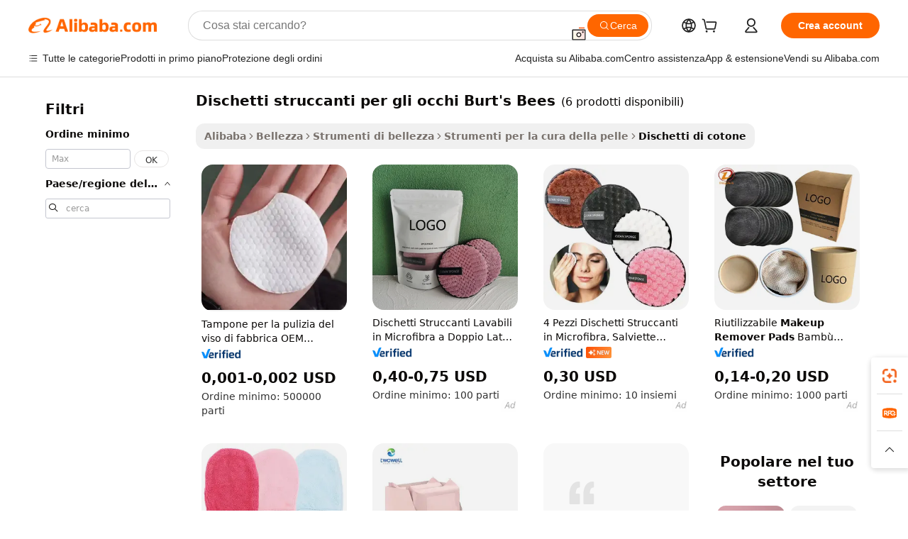

--- FILE ---
content_type: text/html;charset=UTF-8
request_url: https://italian.alibaba.com/g/fw/pc/burt-s-bees-eye-makeup-remover-pads.html
body_size: 62465
content:

<!-- screen_content -->

    <!-- tangram:5410 begin-->
    <!-- tangram:529998 begin-->

<!DOCTYPE html>
<html lang="it" dir="ltr">
  <head>
        <script>
      window.__BB = {
        scene: window.__bb_scene || 'traffic-free-goods'
      };
      window.__BB.BB_CWV_IGNORE = {
          lcp_element: ['#icbu-buyer-pc-top-banner'],
          lcp_url: [],
        };
      window._timing = {}
      window._timing.first_start = Date.now();
      window.needLoginInspiration = Boolean(false);
      // 变量用于标记页面首次可见时间
      let firstVisibleTime = null;
      if (typeof document.hidden !== 'undefined') {
        // 页面首次加载时直接统计
        if (!document.hidden) {
          firstVisibleTime = Date.now();
          window.__BB_timex = 1
        } else {
          // 页面不可见时监听 visibilitychange 事件
          document.addEventListener('visibilitychange', () => {
            if (!document.hidden) {
              firstVisibleTime = Date.now();
              window.__BB_timex = firstVisibleTime - window.performance.timing.navigationStart
              window.__BB.firstVisibleTime = window.__BB_timex
              console.log("Page became visible after "+ window.__BB_timex + " ms");
            }
          }, { once: true });  // 确保只触发一次
        }
      } else {
        console.warn('Page Visibility API is not supported in this browser.');
      }
    </script>
        <meta name="data-spm" content="a2700">
        <meta name="aplus-xplug" content="NONE">
        <meta name="aplus-icbu-disable-umid" content="1">
        <meta name="google-translate-customization" content="9de59014edaf3b99-22e1cf3b5ca21786-g00bb439a5e9e5f8f-f">
    <meta name="yandex-verification" content="25a76ba8e4443bb3" />
    <meta name="msvalidate.01" content="E3FBF0E89B724C30844BF17C59608E8F" />
    <meta name="viewport" content="width=device-width, initial-scale=1.0, maximum-scale=5.0, user-scalable=yes">
        <link rel="preconnect" href="https://s.alicdn.com/" crossorigin>
    <link rel="dns-prefetch" href="https://s.alicdn.com">
                        <link rel="preload" href="" as="image">
        <link rel="preload" href="https://s.alicdn.com/@g/alilog/??aplus_plugin_icbufront/index.js,mlog/aplus_v2.js" as="script">
        <link rel="preload" href="https://s.alicdn.com/@img/imgextra/i2/O1CN0153JdbU26g4bILVOyC_!!6000000007690-2-tps-418-58.png" as="image">
        <script>
            window.__APLUS_ABRATE__ = {
        perf_group: 'control',
        scene: "traffic-free-goods",
      };
    </script>
    <meta name="aplus-mmstat-timeout" content="15000">
        <meta content="text/html; charset=utf-8" http-equiv="Content-Type">
          <title>Trova dischetti struccanti per gli occhi Burt's Bees per pelli più fini e pulite - Alibaba.com</title>
      <meta name="keywords" content="makeup remover wipes,makeup remover,reusable makeup remover pads">
      <meta name="description" content="Perfetta routine di cura della pelle con dischetti struccanti per gli occhi Burt's Bees premium e morbida su Alibaba.com. Acquista dischetti struccanti per gli occhi Burt's Bees di materiali organici e sicuri ai prezzi più competitivi.">
            <meta name="pagetiming-rate" content="9">
      <meta name="pagetiming-resource-rate" content="4">
                    <link rel="canonical" href="https://italian.alibaba.com/g/burt-s-bees-eye-makeup-remover-pads.html">
                              <link rel="alternate" hreflang="fr" href="https://french.alibaba.com/g/burt-s-bees-eye-makeup-remover-pads.html">
                  <link rel="alternate" hreflang="de" href="https://german.alibaba.com/g/burt-s-bees-eye-makeup-remover-pads.html">
                  <link rel="alternate" hreflang="pt" href="https://portuguese.alibaba.com/g/burt-s-bees-eye-makeup-remover-pads.html">
                  <link rel="alternate" hreflang="it" href="https://italian.alibaba.com/g/burt-s-bees-eye-makeup-remover-pads.html">
                  <link rel="alternate" hreflang="es" href="https://spanish.alibaba.com/g/burt-s-bees-eye-makeup-remover-pads.html">
                  <link rel="alternate" hreflang="ru" href="https://russian.alibaba.com/g/burt-s-bees-eye-makeup-remover-pads.html">
                  <link rel="alternate" hreflang="ko" href="https://korean.alibaba.com/g/burt-s-bees-eye-makeup-remover-pads.html">
                  <link rel="alternate" hreflang="ar" href="https://arabic.alibaba.com/g/burt-s-bees-eye-makeup-remover-pads.html">
                  <link rel="alternate" hreflang="ja" href="https://japanese.alibaba.com/g/burt-s-bees-eye-makeup-remover-pads.html">
                  <link rel="alternate" hreflang="tr" href="https://turkish.alibaba.com/g/burt-s-bees-eye-makeup-remover-pads.html">
                  <link rel="alternate" hreflang="th" href="https://thai.alibaba.com/g/burt-s-bees-eye-makeup-remover-pads.html">
                  <link rel="alternate" hreflang="vi" href="https://vietnamese.alibaba.com/g/burt-s-bees-eye-makeup-remover-pads.html">
                  <link rel="alternate" hreflang="nl" href="https://dutch.alibaba.com/g/burt-s-bees-eye-makeup-remover-pads.html">
                  <link rel="alternate" hreflang="he" href="https://hebrew.alibaba.com/g/burt-s-bees-eye-makeup-remover-pads.html">
                  <link rel="alternate" hreflang="id" href="https://indonesian.alibaba.com/g/burt-s-bees-eye-makeup-remover-pads.html">
                  <link rel="alternate" hreflang="hi" href="https://hindi.alibaba.com/g/burt-s-bees-eye-makeup-remover-pads.html">
                  <link rel="alternate" hreflang="en" href="https://www.alibaba.com/showroom/burt-s-bees-eye-makeup-remover-pads.html">
                  <link rel="alternate" hreflang="zh" href="https://chinese.alibaba.com/g/burt-s-bees-eye-makeup-remover-pads.html">
                  <link rel="alternate" hreflang="x-default" href="https://www.alibaba.com/showroom/burt-s-bees-eye-makeup-remover-pads.html">
                                        <script>
      // Aplus 配置自动打点
      var queue = window.goldlog_queue || (window.goldlog_queue = []);
      var tags = ["button", "a", "div", "span", "i", "svg", "input", "li", "tr"];
      queue.push(
        {
          action: 'goldlog.appendMetaInfo',
          arguments: [
            'aplus-auto-exp',
            [
              {
                logkey: '/sc.ug_msite.new_product_exp',
                cssSelector: '[data-spm-exp]',
                props: ["data-spm-exp"],
              },
              {
                logkey: '/sc.ug_pc.seolist_product_exp',
                cssSelector: '.traffic-card-gallery',
                props: ["data-spm-exp"],
              }
            ]
          ]
        }
      )
      queue.push({
        action: 'goldlog.setMetaInfo',
        arguments: ['aplus-auto-clk', JSON.stringify(tags.map(tag =>({
          "logkey": "/sc.ug_msite.new_product_clk",
          tag,
          "filter": "data-spm-clk",
          "props": ["data-spm-clk"]
        })))],
      });
    </script>
  </head>
  <div id="icbu-header"><div id="the-new-header" data-version="4.4.0" data-tnh-auto-exp="tnh-expose" data-scenes="search-products" style="position: relative;background-color: #fff;border-bottom: 1px solid #ddd;box-sizing: border-box; font-family:Inter,SF Pro Text,Roboto,Helvetica Neue,Helvetica,Tahoma,Arial,PingFang SC,Microsoft YaHei;"><div style="display: flex;align-items:center;height: 72px;min-width: 1200px;max-width: 1580px;margin: 0 auto;padding: 0 40px;box-sizing: border-box;"><img style="height: 29px; width: 209px;" src="https://s.alicdn.com/@img/imgextra/i2/O1CN0153JdbU26g4bILVOyC_!!6000000007690-2-tps-418-58.png" alt="" /></div><div style="min-width: 1200px;max-width: 1580px;margin: 0 auto;overflow: hidden;font-size: 14px;display: flex;justify-content: space-between;padding: 0 40px;box-sizing: border-box;"><div style="display: flex; align-items: center; justify-content: space-between"><div style="position: relative; height: 36px; padding: 0 28px 0 20px">All categories</div><div style="position: relative; height: 36px; padding-right: 28px">Featured selections</div><div style="position: relative; height: 36px">Trade Assurance</div></div><div style="display: flex; align-items: center; justify-content: space-between"><div style="position: relative; height: 36px; padding-right: 28px">Buyer Central</div><div style="position: relative; height: 36px; padding-right: 28px">Help Center</div><div style="position: relative; height: 36px; padding-right: 28px">Get the app</div><div style="position: relative; height: 36px">Become a supplier</div></div></div></div></div></div>
  <body data-spm="7724857" style="min-height: calc(100vh + 1px)"><script 
id="beacon-aplus"   
src="//s.alicdn.com/@g/alilog/??aplus_plugin_icbufront/index.js,mlog/aplus_v2.js"
exparams="aplus=async&userid=&aplus&ali_beacon_id=&ali_apache_id=33%2e1%2e199%2e72%2e1769008657855%2e609391%2e5&ali_apache_track=&ali_apache_tracktmp=&eagleeye_traceid=2101c18217690086579194992e128e&ip=18%2e191%2e223%2e40&dmtrack_c={ali%5fresin%5ftrace%3dse%5frst%3dnull%7csp%5fviewtype%3dY%7cset%3d3%7cser%3d1007%7cpageId%3d41b60fae1f314ff4bb3f7b7ccea81fb7%7cm%5fpageid%3dnull%7cpvmi%3d5392ace8750c4ceb8231ab366c11e7b3%7csek%5fsepd%3ddischetti%2bstruccanti%2bper%2bgli%2bocchi%2bBurt%2527s%2bBees%7csek%3dburt%2bs%2bbees%2beye%2bmakeup%2bremover%2bpads%7cse%5fpn%3d1%7cp4pid%3dd49a40e5%2d7f60%2d423b%2d8334%2d845d4b4b6d55%7csclkid%3dnull%7cforecast%5fpost%5fcate%3dnull%7cseo%5fnew%5fuser%5fflag%3dfalse%7ccategoryId%3d66010402%7cseo%5fsearch%5fmodel%5fupgrade%5fv2%3d2025070801%7cseo%5fmodule%5fcard%5f20240624%3d202406242%7clong%5ftext%5fgoogle%5ftranslate%5fv2%3d2407142%7cseo%5fcontent%5ftd%5fbottom%5ftext%5fupdate%5fkey%3d2025070801%7cseo%5fsearch%5fmodel%5fupgrade%5fv3%3d2025072201%7cdamo%5falt%5freplace%3d2485818%7cseo%5fsearch%5fmodel%5fmulti%5fupgrade%5fv3%3d2025081101%7cwap%5fcross%3d2007659%7cwap%5fcs%5faction%3d2005494%7cAPP%5fVisitor%5fActive%3d26705%7cseo%5fshowroom%5fgoods%5fmix%3d2005244%7cseo%5fdefault%5fcached%5flong%5ftext%5ffrom%5fnew%5fkeyword%5fstep%3d2024122502%7cshowroom%5fgeneral%5ftemplate%3d2005292%7cshowroom%5freview%3d20230308%7cwap%5fcs%5ftext%3dnull%7cstructured%5fdata%3d2025052702%7cseo%5fmulti%5fstyle%5ftext%5fupdate%3d2511182%7cpc%5fnew%5fheader%3dnull%7cseo%5fmeta%5fcate%5ftemplate%5fv1%3d2025042401%7cseo%5fmeta%5ftd%5fsearch%5fkeyword%5fstep%5fv1%3d2025040999%7cshowroom%5fft%5flong%5ftext%5fbaks%3d80802%7cAPP%5fGrowing%5fBuyer%5fHigh%5fIntent%5fActive%3d25488%7cshowroom%5fpc%5fv2019%3d2104%7cAPP%5fProspecting%5fBuyer%3d26712%7ccache%5fcontrol%3d2481986%7cAPP%5fChurned%5fCore%5fBuyer%3d25463%7cseo%5fdefault%5fcached%5flong%5ftext%5fstep%3d24110802%7camp%5flighthouse%5fscore%5fimage%3d19657%7cseo%5fft%5ftranslate%5fgemini%3d25012003%7cwap%5fnode%5fssr%3d2015725%7cdataphant%5fopen%3d27030%7clongtext%5fmulti%5fstyle%5fexpand%5frussian%3d2510142%7cseo%5flongtext%5fgoogle%5fdata%5fsection%3d25021702%7cindustry%5fpopular%5ffloor%3dnull%7cwap%5fad%5fgoods%5fproduct%5finterval%3dnull%7cseo%5fgoods%5fbootom%5fwholesale%5flink%3d2486162%7cseo%5fkeyword%5faatest%3d9%7cseo%5fmiddle%5fwholesale%5flink%3dnull%7cft%5flong%5ftext%5fenpand%5fstep2%3d121602%7cseo%5fft%5flongtext%5fexpand%5fstep3%3d25012102%7cseo%5fwap%5fheadercard%3d2006288%7cAPP%5fChurned%5fInactive%5fVisitor%3d25497%7cAPP%5fGrowing%5fBuyer%5fHigh%5fIntent%5fInactive%3d25484%7cseo%5fmeta%5ftd%5fmulti%5fkey%3d2025061801%7ctop%5frecommend%5f20250120%3d202501201%7clongtext%5fmulti%5fstyle%5fexpand%5ffrench%5fcopy%3d25091802%7clongtext%5fmulti%5fstyle%5fexpand%5ffrench%5fcopy%5fcopy%3d25092502%7cseo%5ffloor%5fexp%3dnull%7cseo%5fshowroom%5falgo%5flink%3d17764%7cseo%5fmeta%5ftd%5faib%5fgeneral%5fkey%3d2025091900%7ccountry%5findustry%3d202311033%7cpc%5ffree%5fswitchtosearch%3d2020529%7cshowroom%5fft%5flong%5ftext%5fenpand%5fstep1%3d101102%7cseo%5fshowroom%5fnorel%3dnull%7cplp%5fstyle%5f25%5fpc%3d202505222%7cseo%5fggs%5flayer%3d10011%7cquery%5fmutil%5flang%5ftranslate%3d2025060300%7cAPP%5fChurned%5fBuyer%3d25468%7cstream%5frender%5fperf%5fopt%3d2309181%7cwap%5fgoods%3d2007383%7cseo%5fshowroom%5fsimilar%5f20240614%3d202406142%7cchinese%5fopen%3d6307%7cquery%5fgpt%5ftranslate%3d20240820%7cad%5fproduct%5finterval%3dnull%7camp%5fto%5fpwa%3d2007359%7cplp%5faib%5fmulti%5fai%5fmeta%3d20250401%7cwap%5fsupplier%5fcontent%3dnull%7cpc%5ffree%5frefactoring%3d20220315%7cAPP%5fGrowing%5fBuyer%5fInactive%3d25476%7csso%5foem%5ffloor%3dnull%7cseo%5fpc%5fnew%5fview%5f20240807%3d202408072%7cseo%5fbottom%5ftext%5fentity%5fkey%5fcopy%3d2025062400%7cstream%5frender%3d433763%7cseo%5fmodule%5fcard%5f20240424%3d202404241%7cseo%5ftitle%5freplace%5f20191226%3d5841%7clongtext%5fmulti%5fstyle%5fexpand%3d25090802%7cgoogleweblight%3d6516%7clighthouse%5fbase64%3d2005760%7cAPP%5fProspecting%5fBuyer%5fActive%3d26716%7cad%5fgoods%5fproduct%5finterval%3dnull%7cseo%5fbottom%5fdeep%5fextend%5fkw%5fkey%3d2025071101%7clongtext%5fmulti%5fstyle%5fexpand%5fturkish%3d25102802%7cilink%5fuv%3d20240911%7cwap%5flist%5fwakeup%3d2005832%7ctpp%5fcrosslink%5fpc%3d20205311%7cseo%5ftop%5fbooth%3d18501%7cAPP%5fGrowing%5fBuyer%5fLess%5fActive%3d25471%7cseo%5fsearch%5fmodel%5fupgrade%5frank%3d2025092401%7cgoodslayer%3d7977%7cft%5flong%5ftext%5ftranslate%5fexpand%5fstep1%3d24110802%7cseo%5fheaderstyle%5ftraffic%5fkey%5fv1%3d2025072100%7ccrosslink%5fswitch%3d2008141%7cp4p%5foutline%3d20240328%7cseo%5fmeta%5ftd%5faib%5fv2%5fkey%3d2025091800%7crts%5fmulti%3d2008404%7cseo%5fad%5foptimization%5fkey%5fv2%3d2025072301%7cAPP%5fVisitor%5fLess%5fActive%3d26698%7cseo%5fsearch%5franker%5fid%3d2025112400%7cplp%5fstyle%5f25%3d202505192%7ccdn%5fvm%3d2007368%7cwap%5fad%5fproduct%5finterval%3dnull%7cseo%5fsearch%5fmodel%5fmulti%5fupgrade%5frank%3d2025092401%7cpc%5fcard%5fshare%3d2025081201%7cAPP%5fGrowing%5fBuyer%5fHigh%5fIntent%5fLess%5fActive%3d25480%7cgoods%5ftitle%5fsubstitute%3d9617%7cwap%5fscreen%5fexp%3d2025081400%7creact%5fheader%5ftest%3d202502182%7cpc%5fcs%5fcolor%3dnull%7cshowroom%5fft%5flong%5ftext%5ftest%3d72502%7cone%5ftap%5flogin%5fABTest%3d202308153%7cseo%5fhyh%5fshow%5ftags%3d9867%7cplp%5fstructured%5fdata%3d2508182%7cguide%5fdelete%3d2008526%7cseo%5findustry%5ftemplate%3dnull%7cseo%5fmeta%5ftd%5fmulti%5fes%5fkey%3d2025073101%7cseo%5fshowroom%5fdata%5fmix%3d19888%7csso%5ftop%5franking%5ffloor%3d20031%7cseo%5ftd%5fdeep%5fupgrade%5fkey%5fv3%3d2025081101%7cwap%5fue%5fone%3d2025111401%7cshowroom%5fto%5frts%5flink%3d2008480%7ccountrysearch%5ftest%3dnull%7cseo%5fplp%5fdate%5fv2%3d2025102701%7cchannel%5famp%5fto%5fpwa%3d2008435%7cseo%5fmulti%5fstyles%5flong%5ftext%3d2503172%7cseo%5fmeta%5ftext%5fmutli%5fcate%5ftemplate%5fv1%3d2025080800%7cseo%5fdefault%5fcached%5fmutil%5flong%5ftext%5fstep%3d24110436%7cseo%5faction%5fpoint%5ftype%3d22823%7cseo%5faib%5ftd%5flaunch%5f20240828%5fcopy%3d202408282%7cseo%5fshowroom%5fwholesale%5flink%3d2486142%7cseo%5fperf%5fimprove%3d2023999%7cseo%5fwap%5flist%5fbounce%5f01%3d2063%7cseo%5fwap%5flist%5fbounce%5f02%3d2128%7cAPP%5fGrowing%5fBuyer%5fActive%3d25492%7cvideolayer%3dnull%7cvideo%5fplay%3d2006036%7cAPP%5fChurned%5fMember%5fInactive%3d25501%7cseo%5fgoogle%5fnew%5fstruct%3d438326%7cicbu%5falgo%5fp4p%5fseo%5fad%3d2025072301%7ctpp%5ftrace%3dseoKeyword%2dseoKeyword%5fv3%2dproduct%2dPRODUCT%5fFAIL}&pageid=12bfdf282101e3611769008657&hn=ensearchweb033001227097%2erg%2dus%2deast%2eus44&asid=AQAAAAAR7nBpG3VRcgAAAAC7uB6reERz1w==&treq=&tres=" async>
</script>
                        <!-- tangram:7430 begin-->
 <style>
   .traffic-card-gallery {display: flex;position: relative;flex-direction: column;justify-content: flex-start;border-radius: 0.5rem;background-color: #fff;padding: 0.5rem 0.5rem 1rem;overflow: hidden;font-size: 0.75rem;line-height: 1rem;}
   .product-price {
     b {
       font-size: 22px;
     }
   }
 </style>
<!-- tangram:7430 end-->
            <style>.component-left-filter-callback{display:flex;position:relative;margin-top:10px;height:1200px}.component-left-filter-callback img{width:200px}.component-left-filter-callback i{position:absolute;top:5%;left:50%}.related-search-wrapper{padding:.5rem;--tw-bg-opacity: 1;background-color:#fff;background-color:rgba(255,255,255,var(--tw-bg-opacity, 1));border-width:1px;border-color:var(--input)}.related-search-wrapper .related-search-box{margin:12px 16px}.related-search-wrapper .related-search-box .related-search-title{display:inline;float:start;color:#666;word-wrap:break-word;margin-right:12px;width:13%}.related-search-wrapper .related-search-box .related-search-content{display:flex;flex-wrap:wrap}.related-search-wrapper .related-search-box .related-search-content .related-search-link{margin-right:12px;width:23%;overflow:hidden;color:#666;text-overflow:ellipsis;white-space:nowrap}.product-title img{margin-right:.5rem;display:inline-block;height:1rem;vertical-align:sub}.product-price b{font-size:22px}.similar-icon{position:absolute;bottom:12px;z-index:2;right:12px}.rfq-card{display:inline-block;position:relative;box-sizing:border-box;margin-bottom:36px}.rfq-card .rfq-card-content{display:flex;position:relative;flex-direction:column;align-items:flex-start;background-size:cover;background-color:#fff;padding:12px;width:100%;height:100%}.rfq-card .rfq-card-content .rfq-card-icon{margin-top:50px}.rfq-card .rfq-card-content .rfq-card-icon img{width:45px}.rfq-card .rfq-card-content .rfq-card-top-title{margin-top:14px;color:#222;font-weight:400;font-size:16px}.rfq-card .rfq-card-content .rfq-card-title{margin-top:24px;color:#333;font-weight:800;font-size:20px}.rfq-card .rfq-card-content .rfq-card-input-box{margin-top:24px;width:100%}.rfq-card .rfq-card-content .rfq-card-input-box textarea{box-sizing:border-box;border:1px solid #ddd;border-radius:4px;background-color:#fff;padding:9px 12px;width:100%;height:88px;resize:none;color:#666;font-weight:400;font-size:13px;font-family:inherit}.rfq-card .rfq-card-content .rfq-card-button{margin-top:24px;border:1px solid #666;border-radius:16px;background-color:#fff;width:67%;color:#000;font-weight:700;font-size:14px;line-height:30px;text-align:center}[data-modulename^=ProductList-] div{contain-intrinsic-size:auto 500px}.traffic-card-gallery:hover{--tw-shadow: 0px 2px 6px 2px rgba(0,0,0,.12157);--tw-shadow-colored: 0px 2px 6px 2px var(--tw-shadow-color);box-shadow:0 0 #0000,0 0 #0000,0 2px 6px 2px #0000001f;box-shadow:var(--tw-ring-offset-shadow, 0 0 rgba(0,0,0,0)),var(--tw-ring-shadow, 0 0 rgba(0,0,0,0)),var(--tw-shadow);z-index:10}.traffic-card-gallery{position:relative;display:flex;flex-direction:column;justify-content:flex-start;overflow:hidden;border-radius:.75rem;--tw-bg-opacity: 1;background-color:#fff;background-color:rgba(255,255,255,var(--tw-bg-opacity, 1));padding:.5rem;font-size:.75rem;line-height:1rem}.traffic-card-list{position:relative;display:flex;height:292px;flex-direction:row;justify-content:flex-start;overflow:hidden;border-bottom-width:1px;--tw-bg-opacity: 1;background-color:#fff;background-color:rgba(255,255,255,var(--tw-bg-opacity, 1));padding:1rem;font-size:.75rem;line-height:1rem}.traffic-card-g-industry:hover{--tw-shadow: 0 0 10px rgba(0,0,0,.1);--tw-shadow-colored: 0 0 10px var(--tw-shadow-color);box-shadow:0 0 #0000,0 0 #0000,0 0 10px #0000001a;box-shadow:var(--tw-ring-offset-shadow, 0 0 rgba(0,0,0,0)),var(--tw-ring-shadow, 0 0 rgba(0,0,0,0)),var(--tw-shadow)}.traffic-card-g-industry{position:relative;border-radius:var(--radius);--tw-bg-opacity: 1;background-color:#fff;background-color:rgba(255,255,255,var(--tw-bg-opacity, 1));padding:1.25rem .75rem .75rem;font-size:.875rem;line-height:1.25rem}.module-filter-section-wrapper{max-height:none!important;overflow-x:hidden}*,:before,:after{--tw-border-spacing-x: 0;--tw-border-spacing-y: 0;--tw-translate-x: 0;--tw-translate-y: 0;--tw-rotate: 0;--tw-skew-x: 0;--tw-skew-y: 0;--tw-scale-x: 1;--tw-scale-y: 1;--tw-pan-x: ;--tw-pan-y: ;--tw-pinch-zoom: ;--tw-scroll-snap-strictness: proximity;--tw-gradient-from-position: ;--tw-gradient-via-position: ;--tw-gradient-to-position: ;--tw-ordinal: ;--tw-slashed-zero: ;--tw-numeric-figure: ;--tw-numeric-spacing: ;--tw-numeric-fraction: ;--tw-ring-inset: ;--tw-ring-offset-width: 0px;--tw-ring-offset-color: #fff;--tw-ring-color: rgba(59, 130, 246, .5);--tw-ring-offset-shadow: 0 0 rgba(0,0,0,0);--tw-ring-shadow: 0 0 rgba(0,0,0,0);--tw-shadow: 0 0 rgba(0,0,0,0);--tw-shadow-colored: 0 0 rgba(0,0,0,0);--tw-blur: ;--tw-brightness: ;--tw-contrast: ;--tw-grayscale: ;--tw-hue-rotate: ;--tw-invert: ;--tw-saturate: ;--tw-sepia: ;--tw-drop-shadow: ;--tw-backdrop-blur: ;--tw-backdrop-brightness: ;--tw-backdrop-contrast: ;--tw-backdrop-grayscale: ;--tw-backdrop-hue-rotate: ;--tw-backdrop-invert: ;--tw-backdrop-opacity: ;--tw-backdrop-saturate: ;--tw-backdrop-sepia: ;--tw-contain-size: ;--tw-contain-layout: ;--tw-contain-paint: ;--tw-contain-style: }::backdrop{--tw-border-spacing-x: 0;--tw-border-spacing-y: 0;--tw-translate-x: 0;--tw-translate-y: 0;--tw-rotate: 0;--tw-skew-x: 0;--tw-skew-y: 0;--tw-scale-x: 1;--tw-scale-y: 1;--tw-pan-x: ;--tw-pan-y: ;--tw-pinch-zoom: ;--tw-scroll-snap-strictness: proximity;--tw-gradient-from-position: ;--tw-gradient-via-position: ;--tw-gradient-to-position: ;--tw-ordinal: ;--tw-slashed-zero: ;--tw-numeric-figure: ;--tw-numeric-spacing: ;--tw-numeric-fraction: ;--tw-ring-inset: ;--tw-ring-offset-width: 0px;--tw-ring-offset-color: #fff;--tw-ring-color: rgba(59, 130, 246, .5);--tw-ring-offset-shadow: 0 0 rgba(0,0,0,0);--tw-ring-shadow: 0 0 rgba(0,0,0,0);--tw-shadow: 0 0 rgba(0,0,0,0);--tw-shadow-colored: 0 0 rgba(0,0,0,0);--tw-blur: ;--tw-brightness: ;--tw-contrast: ;--tw-grayscale: ;--tw-hue-rotate: ;--tw-invert: ;--tw-saturate: ;--tw-sepia: ;--tw-drop-shadow: ;--tw-backdrop-blur: ;--tw-backdrop-brightness: ;--tw-backdrop-contrast: ;--tw-backdrop-grayscale: ;--tw-backdrop-hue-rotate: ;--tw-backdrop-invert: ;--tw-backdrop-opacity: ;--tw-backdrop-saturate: ;--tw-backdrop-sepia: ;--tw-contain-size: ;--tw-contain-layout: ;--tw-contain-paint: ;--tw-contain-style: }*,:before,:after{box-sizing:border-box;border-width:0;border-style:solid;border-color:#e5e7eb}:before,:after{--tw-content: ""}html,:host{line-height:1.5;-webkit-text-size-adjust:100%;-moz-tab-size:4;-o-tab-size:4;tab-size:4;font-family:ui-sans-serif,system-ui,-apple-system,Segoe UI,Roboto,Ubuntu,Cantarell,Noto Sans,sans-serif,"Apple Color Emoji","Segoe UI Emoji",Segoe UI Symbol,"Noto Color Emoji";font-feature-settings:normal;font-variation-settings:normal;-webkit-tap-highlight-color:transparent}body{margin:0;line-height:inherit}hr{height:0;color:inherit;border-top-width:1px}abbr:where([title]){text-decoration:underline;-webkit-text-decoration:underline dotted;text-decoration:underline dotted}h1,h2,h3,h4,h5,h6{font-size:inherit;font-weight:inherit}a{color:inherit;text-decoration:inherit}b,strong{font-weight:bolder}code,kbd,samp,pre{font-family:ui-monospace,SFMono-Regular,Menlo,Monaco,Consolas,Liberation Mono,Courier New,monospace;font-feature-settings:normal;font-variation-settings:normal;font-size:1em}small{font-size:80%}sub,sup{font-size:75%;line-height:0;position:relative;vertical-align:baseline}sub{bottom:-.25em}sup{top:-.5em}table{text-indent:0;border-color:inherit;border-collapse:collapse}button,input,optgroup,select,textarea{font-family:inherit;font-feature-settings:inherit;font-variation-settings:inherit;font-size:100%;font-weight:inherit;line-height:inherit;letter-spacing:inherit;color:inherit;margin:0;padding:0}button,select{text-transform:none}button,input:where([type=button]),input:where([type=reset]),input:where([type=submit]){-webkit-appearance:button;background-color:transparent;background-image:none}:-moz-focusring{outline:auto}:-moz-ui-invalid{box-shadow:none}progress{vertical-align:baseline}::-webkit-inner-spin-button,::-webkit-outer-spin-button{height:auto}[type=search]{-webkit-appearance:textfield;outline-offset:-2px}::-webkit-search-decoration{-webkit-appearance:none}::-webkit-file-upload-button{-webkit-appearance:button;font:inherit}summary{display:list-item}blockquote,dl,dd,h1,h2,h3,h4,h5,h6,hr,figure,p,pre{margin:0}fieldset{margin:0;padding:0}legend{padding:0}ol,ul,menu{list-style:none;margin:0;padding:0}dialog{padding:0}textarea{resize:vertical}input::-moz-placeholder,textarea::-moz-placeholder{opacity:1;color:#9ca3af}input::placeholder,textarea::placeholder{opacity:1;color:#9ca3af}button,[role=button]{cursor:pointer}:disabled{cursor:default}img,svg,video,canvas,audio,iframe,embed,object{display:block;vertical-align:middle}img,video{max-width:100%;height:auto}[hidden]:where(:not([hidden=until-found])){display:none}:root{--background: hsl(0, 0%, 100%);--foreground: hsl(20, 14.3%, 4.1%);--card: hsl(0, 0%, 100%);--card-foreground: hsl(20, 14.3%, 4.1%);--popover: hsl(0, 0%, 100%);--popover-foreground: hsl(20, 14.3%, 4.1%);--primary: hsl(24, 100%, 50%);--primary-foreground: hsl(60, 9.1%, 97.8%);--secondary: hsl(60, 4.8%, 95.9%);--secondary-foreground: #333;--muted: hsl(60, 4.8%, 95.9%);--muted-foreground: hsl(25, 5.3%, 44.7%);--accent: hsl(60, 4.8%, 95.9%);--accent-foreground: hsl(24, 9.8%, 10%);--destructive: hsl(0, 84.2%, 60.2%);--destructive-foreground: hsl(60, 9.1%, 97.8%);--border: hsl(20, 5.9%, 90%);--input: hsl(20, 5.9%, 90%);--ring: hsl(24.6, 95%, 53.1%);--radius: 1rem}.dark{--background: hsl(20, 14.3%, 4.1%);--foreground: hsl(60, 9.1%, 97.8%);--card: hsl(20, 14.3%, 4.1%);--card-foreground: hsl(60, 9.1%, 97.8%);--popover: hsl(20, 14.3%, 4.1%);--popover-foreground: hsl(60, 9.1%, 97.8%);--primary: hsl(20.5, 90.2%, 48.2%);--primary-foreground: hsl(60, 9.1%, 97.8%);--secondary: hsl(12, 6.5%, 15.1%);--secondary-foreground: hsl(60, 9.1%, 97.8%);--muted: hsl(12, 6.5%, 15.1%);--muted-foreground: hsl(24, 5.4%, 63.9%);--accent: hsl(12, 6.5%, 15.1%);--accent-foreground: hsl(60, 9.1%, 97.8%);--destructive: hsl(0, 72.2%, 50.6%);--destructive-foreground: hsl(60, 9.1%, 97.8%);--border: hsl(12, 6.5%, 15.1%);--input: hsl(12, 6.5%, 15.1%);--ring: hsl(20.5, 90.2%, 48.2%)}*{border-color:#e7e5e4;border-color:var(--border)}body{background-color:#fff;background-color:var(--background);color:#0c0a09;color:var(--foreground)}.il-sr-only{position:absolute;width:1px;height:1px;padding:0;margin:-1px;overflow:hidden;clip:rect(0,0,0,0);white-space:nowrap;border-width:0}.il-invisible{visibility:hidden}.il-fixed{position:fixed}.il-absolute{position:absolute}.il-relative{position:relative}.il-sticky{position:sticky}.il-inset-0{inset:0}.il--bottom-12{bottom:-3rem}.il--top-12{top:-3rem}.il-bottom-0{bottom:0}.il-bottom-2{bottom:.5rem}.il-bottom-3{bottom:.75rem}.il-bottom-4{bottom:1rem}.il-end-0{right:0}.il-end-2{right:.5rem}.il-end-3{right:.75rem}.il-end-4{right:1rem}.il-left-0{left:0}.il-left-3{left:.75rem}.il-right-0{right:0}.il-right-2{right:.5rem}.il-right-3{right:.75rem}.il-start-0{left:0}.il-start-1\/2{left:50%}.il-start-2{left:.5rem}.il-start-3{left:.75rem}.il-start-\[50\%\]{left:50%}.il-top-0{top:0}.il-top-1\/2{top:50%}.il-top-16{top:4rem}.il-top-4{top:1rem}.il-top-\[50\%\]{top:50%}.il-z-10{z-index:10}.il-z-50{z-index:50}.il-z-\[9999\]{z-index:9999}.il-col-span-4{grid-column:span 4 / span 4}.il-m-0{margin:0}.il-m-3{margin:.75rem}.il-m-auto{margin:auto}.il-mx-auto{margin-left:auto;margin-right:auto}.il-my-3{margin-top:.75rem;margin-bottom:.75rem}.il-my-5{margin-top:1.25rem;margin-bottom:1.25rem}.il-my-auto{margin-top:auto;margin-bottom:auto}.\!il-mb-4{margin-bottom:1rem!important}.il--mt-4{margin-top:-1rem}.il-mb-0{margin-bottom:0}.il-mb-1{margin-bottom:.25rem}.il-mb-2{margin-bottom:.5rem}.il-mb-3{margin-bottom:.75rem}.il-mb-4{margin-bottom:1rem}.il-mb-5{margin-bottom:1.25rem}.il-mb-6{margin-bottom:1.5rem}.il-mb-8{margin-bottom:2rem}.il-mb-\[-0\.75rem\]{margin-bottom:-.75rem}.il-mb-\[0\.125rem\]{margin-bottom:.125rem}.il-me-1{margin-right:.25rem}.il-me-2{margin-right:.5rem}.il-me-3{margin-right:.75rem}.il-me-auto{margin-right:auto}.il-mr-1{margin-right:.25rem}.il-mr-2{margin-right:.5rem}.il-ms-1{margin-left:.25rem}.il-ms-4{margin-left:1rem}.il-ms-5{margin-left:1.25rem}.il-ms-8{margin-left:2rem}.il-ms-\[\.375rem\]{margin-left:.375rem}.il-ms-auto{margin-left:auto}.il-mt-0{margin-top:0}.il-mt-0\.5{margin-top:.125rem}.il-mt-1{margin-top:.25rem}.il-mt-2{margin-top:.5rem}.il-mt-3{margin-top:.75rem}.il-mt-4{margin-top:1rem}.il-mt-6{margin-top:1.5rem}.il-line-clamp-1{overflow:hidden;display:-webkit-box;-webkit-box-orient:vertical;-webkit-line-clamp:1}.il-line-clamp-2{overflow:hidden;display:-webkit-box;-webkit-box-orient:vertical;-webkit-line-clamp:2}.il-line-clamp-6{overflow:hidden;display:-webkit-box;-webkit-box-orient:vertical;-webkit-line-clamp:6}.il-inline-block{display:inline-block}.il-inline{display:inline}.il-flex{display:flex}.il-inline-flex{display:inline-flex}.il-grid{display:grid}.il-aspect-square{aspect-ratio:1 / 1}.il-size-5{width:1.25rem;height:1.25rem}.il-h-1{height:.25rem}.il-h-10{height:2.5rem}.il-h-11{height:2.75rem}.il-h-20{height:5rem}.il-h-24{height:6rem}.il-h-3\.5{height:.875rem}.il-h-4{height:1rem}.il-h-40{height:10rem}.il-h-6{height:1.5rem}.il-h-8{height:2rem}.il-h-9{height:2.25rem}.il-h-\[150px\]{height:150px}.il-h-\[152px\]{height:152px}.il-h-\[18\.25rem\]{height:18.25rem}.il-h-\[292px\]{height:292px}.il-h-\[600px\]{height:600px}.il-h-auto{height:auto}.il-h-fit{height:-moz-fit-content;height:fit-content}.il-h-full{height:100%}.il-h-screen{height:100vh}.il-max-h-\[100vh\]{max-height:100vh}.il-w-1\/2{width:50%}.il-w-10{width:2.5rem}.il-w-10\/12{width:83.333333%}.il-w-4{width:1rem}.il-w-6{width:1.5rem}.il-w-64{width:16rem}.il-w-7\/12{width:58.333333%}.il-w-72{width:18rem}.il-w-8{width:2rem}.il-w-8\/12{width:66.666667%}.il-w-9{width:2.25rem}.il-w-9\/12{width:75%}.il-w-\[200px\]{width:200px}.il-w-\[84px\]{width:84px}.il-w-fit{width:-moz-fit-content;width:fit-content}.il-w-full{width:100%}.il-w-screen{width:100vw}.il-min-w-0{min-width:0px}.il-min-w-3{min-width:.75rem}.il-min-w-\[1200px\]{min-width:1200px}.il-max-w-\[1000px\]{max-width:1000px}.il-max-w-\[1580px\]{max-width:1580px}.il-max-w-full{max-width:100%}.il-max-w-lg{max-width:32rem}.il-flex-1{flex:1 1 0%}.il-flex-shrink-0,.il-shrink-0{flex-shrink:0}.il-flex-grow-0,.il-grow-0{flex-grow:0}.il-basis-24{flex-basis:6rem}.il-basis-full{flex-basis:100%}.il-origin-\[--radix-tooltip-content-transform-origin\]{transform-origin:var(--radix-tooltip-content-transform-origin)}.il--translate-x-1\/2{--tw-translate-x: -50%;transform:translate(-50%,var(--tw-translate-y)) rotate(var(--tw-rotate)) skew(var(--tw-skew-x)) skewY(var(--tw-skew-y)) scaleX(var(--tw-scale-x)) scaleY(var(--tw-scale-y));transform:translate(var(--tw-translate-x),var(--tw-translate-y)) rotate(var(--tw-rotate)) skew(var(--tw-skew-x)) skewY(var(--tw-skew-y)) scaleX(var(--tw-scale-x)) scaleY(var(--tw-scale-y))}.il--translate-y-1\/2{--tw-translate-y: -50%;transform:translate(var(--tw-translate-x),-50%) rotate(var(--tw-rotate)) skew(var(--tw-skew-x)) skewY(var(--tw-skew-y)) scaleX(var(--tw-scale-x)) scaleY(var(--tw-scale-y));transform:translate(var(--tw-translate-x),var(--tw-translate-y)) rotate(var(--tw-rotate)) skew(var(--tw-skew-x)) skewY(var(--tw-skew-y)) scaleX(var(--tw-scale-x)) scaleY(var(--tw-scale-y))}.il-translate-x-\[-50\%\]{--tw-translate-x: -50%;transform:translate(-50%,var(--tw-translate-y)) rotate(var(--tw-rotate)) skew(var(--tw-skew-x)) skewY(var(--tw-skew-y)) scaleX(var(--tw-scale-x)) scaleY(var(--tw-scale-y));transform:translate(var(--tw-translate-x),var(--tw-translate-y)) rotate(var(--tw-rotate)) skew(var(--tw-skew-x)) skewY(var(--tw-skew-y)) scaleX(var(--tw-scale-x)) scaleY(var(--tw-scale-y))}.il-translate-y-\[-50\%\]{--tw-translate-y: -50%;transform:translate(var(--tw-translate-x),-50%) rotate(var(--tw-rotate)) skew(var(--tw-skew-x)) skewY(var(--tw-skew-y)) scaleX(var(--tw-scale-x)) scaleY(var(--tw-scale-y));transform:translate(var(--tw-translate-x),var(--tw-translate-y)) rotate(var(--tw-rotate)) skew(var(--tw-skew-x)) skewY(var(--tw-skew-y)) scaleX(var(--tw-scale-x)) scaleY(var(--tw-scale-y))}.il-rotate-90{--tw-rotate: 90deg;transform:translate(var(--tw-translate-x),var(--tw-translate-y)) rotate(90deg) skew(var(--tw-skew-x)) skewY(var(--tw-skew-y)) scaleX(var(--tw-scale-x)) scaleY(var(--tw-scale-y));transform:translate(var(--tw-translate-x),var(--tw-translate-y)) rotate(var(--tw-rotate)) skew(var(--tw-skew-x)) skewY(var(--tw-skew-y)) scaleX(var(--tw-scale-x)) scaleY(var(--tw-scale-y))}@keyframes il-pulse{50%{opacity:.5}}.il-animate-pulse{animation:il-pulse 2s cubic-bezier(.4,0,.6,1) infinite}@keyframes il-spin{to{transform:rotate(360deg)}}.il-animate-spin{animation:il-spin 1s linear infinite}.il-cursor-pointer{cursor:pointer}.il-list-disc{list-style-type:disc}.il-grid-cols-2{grid-template-columns:repeat(2,minmax(0,1fr))}.il-grid-cols-4{grid-template-columns:repeat(4,minmax(0,1fr))}.il-flex-row{flex-direction:row}.il-flex-col{flex-direction:column}.il-flex-col-reverse{flex-direction:column-reverse}.il-flex-wrap{flex-wrap:wrap}.il-flex-nowrap{flex-wrap:nowrap}.il-items-start{align-items:flex-start}.il-items-center{align-items:center}.il-items-baseline{align-items:baseline}.il-justify-start{justify-content:flex-start}.il-justify-end{justify-content:flex-end}.il-justify-center{justify-content:center}.il-justify-between{justify-content:space-between}.il-gap-1{gap:.25rem}.il-gap-1\.5{gap:.375rem}.il-gap-10{gap:2.5rem}.il-gap-2{gap:.5rem}.il-gap-3{gap:.75rem}.il-gap-4{gap:1rem}.il-gap-8{gap:2rem}.il-gap-\[\.0938rem\]{gap:.0938rem}.il-gap-\[\.375rem\]{gap:.375rem}.il-gap-\[0\.125rem\]{gap:.125rem}.\!il-gap-x-5{-moz-column-gap:1.25rem!important;column-gap:1.25rem!important}.\!il-gap-y-5{row-gap:1.25rem!important}.il-space-y-1\.5>:not([hidden])~:not([hidden]){--tw-space-y-reverse: 0;margin-top:calc(.375rem * (1 - var(--tw-space-y-reverse)));margin-top:.375rem;margin-top:calc(.375rem * calc(1 - var(--tw-space-y-reverse)));margin-bottom:0rem;margin-bottom:calc(.375rem * var(--tw-space-y-reverse))}.il-space-y-4>:not([hidden])~:not([hidden]){--tw-space-y-reverse: 0;margin-top:calc(1rem * (1 - var(--tw-space-y-reverse)));margin-top:1rem;margin-top:calc(1rem * calc(1 - var(--tw-space-y-reverse)));margin-bottom:0rem;margin-bottom:calc(1rem * var(--tw-space-y-reverse))}.il-overflow-hidden{overflow:hidden}.il-overflow-y-auto{overflow-y:auto}.il-overflow-y-scroll{overflow-y:scroll}.il-truncate{overflow:hidden;text-overflow:ellipsis;white-space:nowrap}.il-text-ellipsis{text-overflow:ellipsis}.il-whitespace-normal{white-space:normal}.il-whitespace-nowrap{white-space:nowrap}.il-break-normal{word-wrap:normal;word-break:normal}.il-break-words{word-wrap:break-word}.il-break-all{word-break:break-all}.il-rounded{border-radius:.25rem}.il-rounded-2xl{border-radius:1rem}.il-rounded-\[0\.5rem\]{border-radius:.5rem}.il-rounded-\[1\.25rem\]{border-radius:1.25rem}.il-rounded-full{border-radius:9999px}.il-rounded-lg{border-radius:1rem;border-radius:var(--radius)}.il-rounded-md{border-radius:calc(1rem - 2px);border-radius:calc(var(--radius) - 2px)}.il-rounded-sm{border-radius:calc(1rem - 4px);border-radius:calc(var(--radius) - 4px)}.il-rounded-xl{border-radius:.75rem}.il-border,.il-border-\[1px\]{border-width:1px}.il-border-b,.il-border-b-\[1px\]{border-bottom-width:1px}.il-border-solid{border-style:solid}.il-border-none{border-style:none}.il-border-\[\#222\]{--tw-border-opacity: 1;border-color:#222;border-color:rgba(34,34,34,var(--tw-border-opacity, 1))}.il-border-\[\#DDD\]{--tw-border-opacity: 1;border-color:#ddd;border-color:rgba(221,221,221,var(--tw-border-opacity, 1))}.il-border-foreground{border-color:#0c0a09;border-color:var(--foreground)}.il-border-input{border-color:#e7e5e4;border-color:var(--input)}.il-bg-\[\#F8F8F8\]{--tw-bg-opacity: 1;background-color:#f8f8f8;background-color:rgba(248,248,248,var(--tw-bg-opacity, 1))}.il-bg-\[\#d9d9d963\]{background-color:#d9d9d963}.il-bg-accent{background-color:#f5f5f4;background-color:var(--accent)}.il-bg-background{background-color:#fff;background-color:var(--background)}.il-bg-black{--tw-bg-opacity: 1;background-color:#000;background-color:rgba(0,0,0,var(--tw-bg-opacity, 1))}.il-bg-black\/80{background-color:#000c}.il-bg-destructive{background-color:#ef4444;background-color:var(--destructive)}.il-bg-gray-300{--tw-bg-opacity: 1;background-color:#d1d5db;background-color:rgba(209,213,219,var(--tw-bg-opacity, 1))}.il-bg-muted{background-color:#f5f5f4;background-color:var(--muted)}.il-bg-orange-500{--tw-bg-opacity: 1;background-color:#f97316;background-color:rgba(249,115,22,var(--tw-bg-opacity, 1))}.il-bg-popover{background-color:#fff;background-color:var(--popover)}.il-bg-primary{background-color:#f60;background-color:var(--primary)}.il-bg-secondary{background-color:#f5f5f4;background-color:var(--secondary)}.il-bg-transparent{background-color:transparent}.il-bg-white{--tw-bg-opacity: 1;background-color:#fff;background-color:rgba(255,255,255,var(--tw-bg-opacity, 1))}.il-bg-opacity-80{--tw-bg-opacity: .8}.il-bg-cover{background-size:cover}.il-bg-no-repeat{background-repeat:no-repeat}.il-fill-black{fill:#000}.il-object-cover{-o-object-fit:cover;object-fit:cover}.il-p-0{padding:0}.il-p-1{padding:.25rem}.il-p-2{padding:.5rem}.il-p-3{padding:.75rem}.il-p-4{padding:1rem}.il-p-5{padding:1.25rem}.il-p-6{padding:1.5rem}.il-px-2{padding-left:.5rem;padding-right:.5rem}.il-px-3{padding-left:.75rem;padding-right:.75rem}.il-py-0\.5{padding-top:.125rem;padding-bottom:.125rem}.il-py-1\.5{padding-top:.375rem;padding-bottom:.375rem}.il-py-10{padding-top:2.5rem;padding-bottom:2.5rem}.il-py-2{padding-top:.5rem;padding-bottom:.5rem}.il-py-3{padding-top:.75rem;padding-bottom:.75rem}.il-pb-0{padding-bottom:0}.il-pb-3{padding-bottom:.75rem}.il-pb-4{padding-bottom:1rem}.il-pb-8{padding-bottom:2rem}.il-pe-0{padding-right:0}.il-pe-2{padding-right:.5rem}.il-pe-3{padding-right:.75rem}.il-pe-4{padding-right:1rem}.il-pe-6{padding-right:1.5rem}.il-pe-8{padding-right:2rem}.il-pe-\[12px\]{padding-right:12px}.il-pe-\[3\.25rem\]{padding-right:3.25rem}.il-pl-4{padding-left:1rem}.il-ps-0{padding-left:0}.il-ps-2{padding-left:.5rem}.il-ps-3{padding-left:.75rem}.il-ps-4{padding-left:1rem}.il-ps-6{padding-left:1.5rem}.il-ps-8{padding-left:2rem}.il-ps-\[12px\]{padding-left:12px}.il-ps-\[3\.25rem\]{padding-left:3.25rem}.il-pt-10{padding-top:2.5rem}.il-pt-4{padding-top:1rem}.il-pt-5{padding-top:1.25rem}.il-pt-6{padding-top:1.5rem}.il-pt-7{padding-top:1.75rem}.il-text-center{text-align:center}.il-text-start{text-align:left}.il-text-2xl{font-size:1.5rem;line-height:2rem}.il-text-base{font-size:1rem;line-height:1.5rem}.il-text-lg{font-size:1.125rem;line-height:1.75rem}.il-text-sm{font-size:.875rem;line-height:1.25rem}.il-text-xl{font-size:1.25rem;line-height:1.75rem}.il-text-xs{font-size:.75rem;line-height:1rem}.il-font-\[600\]{font-weight:600}.il-font-bold{font-weight:700}.il-font-medium{font-weight:500}.il-font-normal{font-weight:400}.il-font-semibold{font-weight:600}.il-leading-3{line-height:.75rem}.il-leading-4{line-height:1rem}.il-leading-\[1\.43\]{line-height:1.43}.il-leading-\[18px\]{line-height:18px}.il-leading-\[26px\]{line-height:26px}.il-leading-none{line-height:1}.il-tracking-tight{letter-spacing:-.025em}.il-text-\[\#00820D\]{--tw-text-opacity: 1;color:#00820d;color:rgba(0,130,13,var(--tw-text-opacity, 1))}.il-text-\[\#222\]{--tw-text-opacity: 1;color:#222;color:rgba(34,34,34,var(--tw-text-opacity, 1))}.il-text-\[\#444\]{--tw-text-opacity: 1;color:#444;color:rgba(68,68,68,var(--tw-text-opacity, 1))}.il-text-\[\#4B1D1F\]{--tw-text-opacity: 1;color:#4b1d1f;color:rgba(75,29,31,var(--tw-text-opacity, 1))}.il-text-\[\#767676\]{--tw-text-opacity: 1;color:#767676;color:rgba(118,118,118,var(--tw-text-opacity, 1))}.il-text-\[\#D04A0A\]{--tw-text-opacity: 1;color:#d04a0a;color:rgba(208,74,10,var(--tw-text-opacity, 1))}.il-text-\[\#F7421E\]{--tw-text-opacity: 1;color:#f7421e;color:rgba(247,66,30,var(--tw-text-opacity, 1))}.il-text-\[\#FF6600\]{--tw-text-opacity: 1;color:#f60;color:rgba(255,102,0,var(--tw-text-opacity, 1))}.il-text-\[\#f7421e\]{--tw-text-opacity: 1;color:#f7421e;color:rgba(247,66,30,var(--tw-text-opacity, 1))}.il-text-destructive-foreground{color:#fafaf9;color:var(--destructive-foreground)}.il-text-foreground{color:#0c0a09;color:var(--foreground)}.il-text-muted-foreground{color:#78716c;color:var(--muted-foreground)}.il-text-popover-foreground{color:#0c0a09;color:var(--popover-foreground)}.il-text-primary{color:#f60;color:var(--primary)}.il-text-primary-foreground{color:#fafaf9;color:var(--primary-foreground)}.il-text-secondary-foreground{color:#333;color:var(--secondary-foreground)}.il-text-white{--tw-text-opacity: 1;color:#fff;color:rgba(255,255,255,var(--tw-text-opacity, 1))}.il-underline{text-decoration-line:underline}.il-line-through{text-decoration-line:line-through}.il-underline-offset-4{text-underline-offset:4px}.il-opacity-5{opacity:.05}.il-opacity-70{opacity:.7}.il-shadow-\[0_2px_6px_2px_rgba\(0\,0\,0\,0\.12\)\]{--tw-shadow: 0 2px 6px 2px rgba(0,0,0,.12);--tw-shadow-colored: 0 2px 6px 2px var(--tw-shadow-color);box-shadow:0 0 #0000,0 0 #0000,0 2px 6px 2px #0000001f;box-shadow:var(--tw-ring-offset-shadow, 0 0 rgba(0,0,0,0)),var(--tw-ring-shadow, 0 0 rgba(0,0,0,0)),var(--tw-shadow)}.il-shadow-cards{--tw-shadow: 0 0 10px rgba(0,0,0,.1);--tw-shadow-colored: 0 0 10px var(--tw-shadow-color);box-shadow:0 0 #0000,0 0 #0000,0 0 10px #0000001a;box-shadow:var(--tw-ring-offset-shadow, 0 0 rgba(0,0,0,0)),var(--tw-ring-shadow, 0 0 rgba(0,0,0,0)),var(--tw-shadow)}.il-shadow-lg{--tw-shadow: 0 10px 15px -3px rgba(0, 0, 0, .1), 0 4px 6px -4px rgba(0, 0, 0, .1);--tw-shadow-colored: 0 10px 15px -3px var(--tw-shadow-color), 0 4px 6px -4px var(--tw-shadow-color);box-shadow:0 0 #0000,0 0 #0000,0 10px 15px -3px #0000001a,0 4px 6px -4px #0000001a;box-shadow:var(--tw-ring-offset-shadow, 0 0 rgba(0,0,0,0)),var(--tw-ring-shadow, 0 0 rgba(0,0,0,0)),var(--tw-shadow)}.il-shadow-md{--tw-shadow: 0 4px 6px -1px rgba(0, 0, 0, .1), 0 2px 4px -2px rgba(0, 0, 0, .1);--tw-shadow-colored: 0 4px 6px -1px var(--tw-shadow-color), 0 2px 4px -2px var(--tw-shadow-color);box-shadow:0 0 #0000,0 0 #0000,0 4px 6px -1px #0000001a,0 2px 4px -2px #0000001a;box-shadow:var(--tw-ring-offset-shadow, 0 0 rgba(0,0,0,0)),var(--tw-ring-shadow, 0 0 rgba(0,0,0,0)),var(--tw-shadow)}.il-outline-none{outline:2px solid transparent;outline-offset:2px}.il-outline-1{outline-width:1px}.il-ring-offset-background{--tw-ring-offset-color: var(--background)}.il-transition-colors{transition-property:color,background-color,border-color,text-decoration-color,fill,stroke;transition-timing-function:cubic-bezier(.4,0,.2,1);transition-duration:.15s}.il-transition-opacity{transition-property:opacity;transition-timing-function:cubic-bezier(.4,0,.2,1);transition-duration:.15s}.il-transition-transform{transition-property:transform;transition-timing-function:cubic-bezier(.4,0,.2,1);transition-duration:.15s}.il-duration-200{transition-duration:.2s}.il-duration-300{transition-duration:.3s}.il-ease-in-out{transition-timing-function:cubic-bezier(.4,0,.2,1)}@keyframes enter{0%{opacity:1;opacity:var(--tw-enter-opacity, 1);transform:translateZ(0) scaleZ(1) rotate(0);transform:translate3d(var(--tw-enter-translate-x, 0),var(--tw-enter-translate-y, 0),0) scale3d(var(--tw-enter-scale, 1),var(--tw-enter-scale, 1),var(--tw-enter-scale, 1)) rotate(var(--tw-enter-rotate, 0))}}@keyframes exit{to{opacity:1;opacity:var(--tw-exit-opacity, 1);transform:translateZ(0) scaleZ(1) rotate(0);transform:translate3d(var(--tw-exit-translate-x, 0),var(--tw-exit-translate-y, 0),0) scale3d(var(--tw-exit-scale, 1),var(--tw-exit-scale, 1),var(--tw-exit-scale, 1)) rotate(var(--tw-exit-rotate, 0))}}.il-animate-in{animation-name:enter;animation-duration:.15s;--tw-enter-opacity: initial;--tw-enter-scale: initial;--tw-enter-rotate: initial;--tw-enter-translate-x: initial;--tw-enter-translate-y: initial}.il-fade-in-0{--tw-enter-opacity: 0}.il-zoom-in-95{--tw-enter-scale: .95}.il-duration-200{animation-duration:.2s}.il-duration-300{animation-duration:.3s}.il-ease-in-out{animation-timing-function:cubic-bezier(.4,0,.2,1)}.no-scrollbar::-webkit-scrollbar{display:none}.no-scrollbar{-ms-overflow-style:none;scrollbar-width:none}.longtext-style-inmodel h2{margin-bottom:.5rem;margin-top:1rem;font-size:1rem;line-height:1.5rem;font-weight:700}.first-of-type\:il-ms-4:first-of-type{margin-left:1rem}.hover\:il-bg-\[\#f4f4f4\]:hover{--tw-bg-opacity: 1;background-color:#f4f4f4;background-color:rgba(244,244,244,var(--tw-bg-opacity, 1))}.hover\:il-bg-accent:hover{background-color:#f5f5f4;background-color:var(--accent)}.hover\:il-text-accent-foreground:hover{color:#1c1917;color:var(--accent-foreground)}.hover\:il-text-foreground:hover{color:#0c0a09;color:var(--foreground)}.hover\:il-underline:hover{text-decoration-line:underline}.hover\:il-opacity-100:hover{opacity:1}.hover\:il-opacity-90:hover{opacity:.9}.focus\:il-outline-none:focus{outline:2px solid transparent;outline-offset:2px}.focus\:il-ring-2:focus{--tw-ring-offset-shadow: var(--tw-ring-inset) 0 0 0 var(--tw-ring-offset-width) var(--tw-ring-offset-color);--tw-ring-shadow: var(--tw-ring-inset) 0 0 0 calc(2px + var(--tw-ring-offset-width)) var(--tw-ring-color);box-shadow:var(--tw-ring-offset-shadow),var(--tw-ring-shadow),0 0 #0000;box-shadow:var(--tw-ring-offset-shadow),var(--tw-ring-shadow),var(--tw-shadow, 0 0 rgba(0,0,0,0))}.focus\:il-ring-ring:focus{--tw-ring-color: var(--ring)}.focus\:il-ring-offset-2:focus{--tw-ring-offset-width: 2px}.focus-visible\:il-outline-none:focus-visible{outline:2px solid transparent;outline-offset:2px}.focus-visible\:il-ring-2:focus-visible{--tw-ring-offset-shadow: var(--tw-ring-inset) 0 0 0 var(--tw-ring-offset-width) var(--tw-ring-offset-color);--tw-ring-shadow: var(--tw-ring-inset) 0 0 0 calc(2px + var(--tw-ring-offset-width)) var(--tw-ring-color);box-shadow:var(--tw-ring-offset-shadow),var(--tw-ring-shadow),0 0 #0000;box-shadow:var(--tw-ring-offset-shadow),var(--tw-ring-shadow),var(--tw-shadow, 0 0 rgba(0,0,0,0))}.focus-visible\:il-ring-ring:focus-visible{--tw-ring-color: var(--ring)}.focus-visible\:il-ring-offset-2:focus-visible{--tw-ring-offset-width: 2px}.active\:il-bg-primary:active{background-color:#f60;background-color:var(--primary)}.active\:il-bg-white:active{--tw-bg-opacity: 1;background-color:#fff;background-color:rgba(255,255,255,var(--tw-bg-opacity, 1))}.disabled\:il-pointer-events-none:disabled{pointer-events:none}.disabled\:il-opacity-10:disabled{opacity:.1}.il-group:hover .group-hover\:il-visible{visibility:visible}.il-group:hover .group-hover\:il-scale-110{--tw-scale-x: 1.1;--tw-scale-y: 1.1;transform:translate(var(--tw-translate-x),var(--tw-translate-y)) rotate(var(--tw-rotate)) skew(var(--tw-skew-x)) skewY(var(--tw-skew-y)) scaleX(1.1) scaleY(1.1);transform:translate(var(--tw-translate-x),var(--tw-translate-y)) rotate(var(--tw-rotate)) skew(var(--tw-skew-x)) skewY(var(--tw-skew-y)) scaleX(var(--tw-scale-x)) scaleY(var(--tw-scale-y))}.il-group:hover .group-hover\:il-underline{text-decoration-line:underline}.data-\[state\=open\]\:il-animate-in[data-state=open]{animation-name:enter;animation-duration:.15s;--tw-enter-opacity: initial;--tw-enter-scale: initial;--tw-enter-rotate: initial;--tw-enter-translate-x: initial;--tw-enter-translate-y: initial}.data-\[state\=closed\]\:il-animate-out[data-state=closed]{animation-name:exit;animation-duration:.15s;--tw-exit-opacity: initial;--tw-exit-scale: initial;--tw-exit-rotate: initial;--tw-exit-translate-x: initial;--tw-exit-translate-y: initial}.data-\[state\=closed\]\:il-fade-out-0[data-state=closed]{--tw-exit-opacity: 0}.data-\[state\=open\]\:il-fade-in-0[data-state=open]{--tw-enter-opacity: 0}.data-\[state\=closed\]\:il-zoom-out-95[data-state=closed]{--tw-exit-scale: .95}.data-\[state\=open\]\:il-zoom-in-95[data-state=open]{--tw-enter-scale: .95}.data-\[side\=bottom\]\:il-slide-in-from-top-2[data-side=bottom]{--tw-enter-translate-y: -.5rem}.data-\[side\=left\]\:il-slide-in-from-right-2[data-side=left]{--tw-enter-translate-x: .5rem}.data-\[side\=right\]\:il-slide-in-from-left-2[data-side=right]{--tw-enter-translate-x: -.5rem}.data-\[side\=top\]\:il-slide-in-from-bottom-2[data-side=top]{--tw-enter-translate-y: .5rem}@media (min-width: 640px){.sm\:il-flex-row{flex-direction:row}.sm\:il-justify-end{justify-content:flex-end}.sm\:il-gap-2\.5{gap:.625rem}.sm\:il-space-x-2>:not([hidden])~:not([hidden]){--tw-space-x-reverse: 0;margin-right:0rem;margin-right:calc(.5rem * var(--tw-space-x-reverse));margin-left:calc(.5rem * (1 - var(--tw-space-x-reverse)));margin-left:.5rem;margin-left:calc(.5rem * calc(1 - var(--tw-space-x-reverse)))}.sm\:il-rounded-lg{border-radius:1rem;border-radius:var(--radius)}.sm\:il-text-left{text-align:left}}.rtl\:il-translate-x-\[50\%\]:where([dir=rtl],[dir=rtl] *){--tw-translate-x: 50%;transform:translate(50%,var(--tw-translate-y)) rotate(var(--tw-rotate)) skew(var(--tw-skew-x)) skewY(var(--tw-skew-y)) scaleX(var(--tw-scale-x)) scaleY(var(--tw-scale-y));transform:translate(var(--tw-translate-x),var(--tw-translate-y)) rotate(var(--tw-rotate)) skew(var(--tw-skew-x)) skewY(var(--tw-skew-y)) scaleX(var(--tw-scale-x)) scaleY(var(--tw-scale-y))}.rtl\:il-scale-\[-1\]:where([dir=rtl],[dir=rtl] *){--tw-scale-x: -1;--tw-scale-y: -1;transform:translate(var(--tw-translate-x),var(--tw-translate-y)) rotate(var(--tw-rotate)) skew(var(--tw-skew-x)) skewY(var(--tw-skew-y)) scaleX(-1) scaleY(-1);transform:translate(var(--tw-translate-x),var(--tw-translate-y)) rotate(var(--tw-rotate)) skew(var(--tw-skew-x)) skewY(var(--tw-skew-y)) scaleX(var(--tw-scale-x)) scaleY(var(--tw-scale-y))}.rtl\:il-scale-x-\[-1\]:where([dir=rtl],[dir=rtl] *){--tw-scale-x: -1;transform:translate(var(--tw-translate-x),var(--tw-translate-y)) rotate(var(--tw-rotate)) skew(var(--tw-skew-x)) skewY(var(--tw-skew-y)) scaleX(-1) scaleY(var(--tw-scale-y));transform:translate(var(--tw-translate-x),var(--tw-translate-y)) rotate(var(--tw-rotate)) skew(var(--tw-skew-x)) skewY(var(--tw-skew-y)) scaleX(var(--tw-scale-x)) scaleY(var(--tw-scale-y))}.rtl\:il-flex-row-reverse:where([dir=rtl],[dir=rtl] *){flex-direction:row-reverse}.\[\&\>svg\]\:il-size-3\.5>svg{width:.875rem;height:.875rem}
</style>
            <style>.switch-to-popover-trigger{position:relative}.switch-to-popover-trigger .switch-to-popover-content{position:absolute;left:50%;z-index:9999;cursor:default}html[dir=rtl] .switch-to-popover-trigger .switch-to-popover-content{left:auto;right:50%}.switch-to-popover-trigger .switch-to-popover-content .down-arrow{width:0;height:0;border-left:11px solid transparent;border-right:11px solid transparent;border-bottom:12px solid #222;transform:translate(-50%);filter:drop-shadow(0 -2px 2px rgba(0,0,0,.05));z-index:1}html[dir=rtl] .switch-to-popover-trigger .switch-to-popover-content .down-arrow{transform:translate(50%)}.switch-to-popover-trigger .switch-to-popover-content .content-container{background-color:#222;border-radius:12px;padding:16px;color:#fff;transform:translate(-50%);width:320px;height:-moz-fit-content;height:fit-content;display:flex;justify-content:space-between;align-items:start}html[dir=rtl] .switch-to-popover-trigger .switch-to-popover-content .content-container{transform:translate(50%)}.switch-to-popover-trigger .switch-to-popover-content .content-container .content .title{font-size:14px;line-height:18px;font-weight:400}.switch-to-popover-trigger .switch-to-popover-content .content-container .actions{display:flex;justify-content:start;align-items:center;gap:12px;margin-top:12px}.switch-to-popover-trigger .switch-to-popover-content .content-container .actions .switch-button{background-color:#fff;color:#222;border-radius:999px;padding:4px 8px;font-weight:600;font-size:12px;line-height:16px;cursor:pointer}.switch-to-popover-trigger .switch-to-popover-content .content-container .actions .choose-another-button{color:#fff;padding:4px 8px;font-weight:600;font-size:12px;line-height:16px;cursor:pointer}.switch-to-popover-trigger .switch-to-popover-content .content-container .close-button{cursor:pointer}.tnh-message-content .tnh-messages-nodata .tnh-messages-nodata-info .img{width:100%;height:101px;margin-top:40px;margin-bottom:20px;background:url(https://s.alicdn.com/@img/imgextra/i4/O1CN01lnw1WK1bGeXDIoBnB_!!6000000003438-2-tps-399-303.png) no-repeat center center;background-size:133px 101px}#popup-root .functional-content .thirdpart-login .icon-facebook{background-image:url(https://s.alicdn.com/@img/imgextra/i1/O1CN01hUG9f21b67dGOuB2W_!!6000000003415-55-tps-40-40.svg)}#popup-root .functional-content .thirdpart-login .icon-google{background-image:url(https://s.alicdn.com/@img/imgextra/i1/O1CN01Qd3ZsM1C2aAxLHO2h_!!6000000000023-2-tps-120-120.png)}#popup-root .functional-content .thirdpart-login .icon-linkedin{background-image:url(https://s.alicdn.com/@img/imgextra/i1/O1CN01qVG1rv1lNCYkhep7t_!!6000000004806-55-tps-40-40.svg)}.tnh-logo{z-index:9999;display:flex;flex-shrink:0;width:185px;height:22px;background:url(https://s.alicdn.com/@img/imgextra/i2/O1CN0153JdbU26g4bILVOyC_!!6000000007690-2-tps-418-58.png) no-repeat 0 0;background-size:auto 22px;cursor:pointer}html[dir=rtl] .tnh-logo{background:url(https://s.alicdn.com/@img/imgextra/i2/O1CN0153JdbU26g4bILVOyC_!!6000000007690-2-tps-418-58.png) no-repeat 100% 0}.tnh-new-logo{width:185px;background:url(https://s.alicdn.com/@img/imgextra/i1/O1CN01e5zQ2S1cAWz26ivMo_!!6000000003560-2-tps-920-110.png) no-repeat 0 0;background-size:auto 22px;height:22px}html[dir=rtl] .tnh-new-logo{background:url(https://s.alicdn.com/@img/imgextra/i1/O1CN01e5zQ2S1cAWz26ivMo_!!6000000003560-2-tps-920-110.png) no-repeat 100% 0}.source-in-europe{display:flex;gap:32px;padding:0 10px}.source-in-europe .divider{flex-shrink:0;width:1px;background-color:#ddd}.source-in-europe .sie_info{flex-shrink:0;width:520px}.source-in-europe .sie_info .sie_info-logo{display:inline-block!important;height:28px}.source-in-europe .sie_info .sie_info-title{margin-top:24px;font-weight:700;font-size:20px;line-height:26px}.source-in-europe .sie_info .sie_info-description{margin-top:8px;font-size:14px;line-height:18px}.source-in-europe .sie_info .sie_info-sell-list{margin-top:24px;display:flex;flex-wrap:wrap;justify-content:space-between;gap:16px}.source-in-europe .sie_info .sie_info-sell-list-item{width:calc(50% - 8px);display:flex;align-items:center;padding:20px 16px;gap:12px;border-radius:12px;font-size:14px;line-height:18px;font-weight:600}.source-in-europe .sie_info .sie_info-sell-list-item img{width:28px;height:28px}.source-in-europe .sie_info .sie_info-btn{display:inline-block;min-width:240px;margin-top:24px;margin-bottom:30px;padding:13px 24px;background-color:#f60;opacity:.9;color:#fff!important;border-radius:99px;font-size:16px;font-weight:600;line-height:22px;-webkit-text-decoration:none;text-decoration:none;text-align:center;cursor:pointer;border:none}.source-in-europe .sie_info .sie_info-btn:hover{opacity:1}.source-in-europe .sie_cards{display:flex;flex-grow:1}.source-in-europe .sie_cards .sie_cards-product-list{display:flex;flex-grow:1;flex-wrap:wrap;justify-content:space-between;gap:32px 16px;max-height:376px;overflow:hidden}.source-in-europe .sie_cards .sie_cards-product-list.lt-14{justify-content:flex-start}.source-in-europe .sie_cards .sie_cards-product{width:110px;height:172px;display:flex;flex-direction:column;align-items:center;color:#222;box-sizing:border-box}.source-in-europe .sie_cards .sie_cards-product .img{display:flex;justify-content:center;align-items:center;position:relative;width:88px;height:88px;overflow:hidden;border-radius:88px}.source-in-europe .sie_cards .sie_cards-product .img img{width:88px;height:88px;-o-object-fit:cover;object-fit:cover}.source-in-europe .sie_cards .sie_cards-product .img:after{content:"";background-color:#0000001a;position:absolute;left:0;top:0;width:100%;height:100%}html[dir=rtl] .source-in-europe .sie_cards .sie_cards-product .img:after{left:auto;right:0}.source-in-europe .sie_cards .sie_cards-product .text{font-size:12px;line-height:16px;display:-webkit-box;overflow:hidden;text-overflow:ellipsis;-webkit-box-orient:vertical;-webkit-line-clamp:1}.source-in-europe .sie_cards .sie_cards-product .sie_cards-product-title{margin-top:12px;color:#222}.source-in-europe .sie_cards .sie_cards-product .sie_cards-product-sell,.source-in-europe .sie_cards .sie_cards-product .sie_cards-product-country-list{margin-top:4px;color:#767676}.source-in-europe .sie_cards .sie_cards-product .sie_cards-product-country-list{display:flex;gap:8px}.source-in-europe .sie_cards .sie_cards-product .sie_cards-product-country-list.one-country{gap:4px}.source-in-europe .sie_cards .sie_cards-product .sie_cards-product-country-list img{width:18px;height:13px}.source-in-europe.source-in-europe-europages .sie_info-btn{background-color:#7faf0d}.source-in-europe.source-in-europe-europages .sie_info-sell-list-item{background-color:#f2f7e7}.source-in-europe.source-in-europe-europages .sie_card{background:#7faf0d0d}.source-in-europe.source-in-europe-wlw .sie_info-btn{background-color:#0060df}.source-in-europe.source-in-europe-wlw .sie_info-sell-list-item{background-color:#f1f5fc}.source-in-europe.source-in-europe-wlw .sie_card{background:#0060df0d}.whatsapp-widget-content{display:flex;justify-content:space-between;gap:32px;align-items:center;width:100%;height:100%}.whatsapp-widget-content-left{display:flex;flex-direction:column;align-items:flex-start;gap:20px;flex:1 0 0;max-width:720px}.whatsapp-widget-content-left-image{width:138px;height:32px}.whatsapp-widget-content-left-content-title{color:#222;font-family:Inter;font-size:32px;font-style:normal;font-weight:700;line-height:42px;letter-spacing:0;margin-bottom:8px}.whatsapp-widget-content-left-content-info{color:#666;font-family:Inter;font-size:20px;font-style:normal;font-weight:400;line-height:26px;letter-spacing:0}.whatsapp-widget-content-left-button{display:flex;height:48px;padding:0 20px;justify-content:center;align-items:center;border-radius:24px;background:#d64000;overflow:hidden;color:#fff;text-align:center;text-overflow:ellipsis;font-family:Inter;font-size:16px;font-style:normal;font-weight:600;line-height:22px;line-height:var(--PC-Heading-S-line-height, 22px);letter-spacing:0;letter-spacing:var(--PC-Heading-S-tracking, 0)}.whatsapp-widget-content-right{display:flex;height:270px;flex-direction:row;align-items:center}.whatsapp-widget-content-right-QRCode{border-top-left-radius:20px;border-bottom-left-radius:20px;display:flex;height:270px;min-width:284px;padding:0 24px;flex-direction:column;justify-content:center;align-items:center;background:#ece8dd;gap:24px}html[dir=rtl] .whatsapp-widget-content-right-QRCode{border-radius:0 20px 20px 0}.whatsapp-widget-content-right-QRCode-container{width:144px;height:144px;padding:12px;border-radius:20px;background:#fff}.whatsapp-widget-content-right-QRCode-text{color:#767676;text-align:center;font-family:SF Pro Text;font-size:16px;font-style:normal;font-weight:400;line-height:19px;letter-spacing:0}.whatsapp-widget-content-right-image{border-top-right-radius:20px;border-bottom-right-radius:20px;width:270px;height:270px;aspect-ratio:1/1}html[dir=rtl] .whatsapp-widget-content-right-image{border-radius:20px 0 0 20px}.tnh-sub-tab{margin-left:28px;display:flex;flex-direction:row;gap:24px}html[dir=rtl] .tnh-sub-tab{margin-left:0;margin-right:28px}.tnh-sub-tab-item{display:flex;height:40px;max-width:160px;justify-content:center;align-items:center;color:#222;text-align:center;font-family:Inter;font-size:16px;font-style:normal;font-weight:500;line-height:normal;letter-spacing:-.48px}.tnh-sub-tab-item-active{font-weight:700;border-bottom:2px solid #222}.tnh-sub-title{padding-left:12px;margin-left:13px;position:relative;color:#222;-webkit-text-decoration:none;text-decoration:none;white-space:nowrap;font-weight:600;font-size:20px;line-height:22px}html[dir=rtl] .tnh-sub-title{padding-left:0;padding-right:12px;margin-left:0;margin-right:13px}.tnh-sub-title:active{-webkit-text-decoration:none;text-decoration:none}.tnh-sub-title:before{content:"";height:24px;width:1px;position:absolute;display:inline-block;background-color:#222;left:0;top:50%;transform:translateY(-50%)}html[dir=rtl] .tnh-sub-title:before{left:auto;right:0}.popup-content{margin:auto;background:#fff;width:50%;padding:5px;border:1px solid #d7d7d7}[role=tooltip].popup-content{width:200px;box-shadow:0 0 3px #00000029;border-radius:5px}.popup-overlay{background:#00000080}[data-popup=tooltip].popup-overlay{background:transparent}.popup-arrow{filter:drop-shadow(0 -3px 3px rgba(0,0,0,.16));color:#fff;stroke-width:2px;stroke:#d7d7d7;stroke-dasharray:30px;stroke-dashoffset:-54px;inset:0}.tnh-badge{position:relative}.tnh-badge i{position:absolute;top:-8px;left:50%;height:16px;padding:0 6px;border-radius:8px;background-color:#e52828;color:#fff;font-style:normal;font-size:12px;line-height:16px}html[dir=rtl] .tnh-badge i{left:auto;right:50%}.tnh-badge-nf i{position:relative;top:auto;left:auto;height:16px;padding:0 8px;border-radius:8px;background-color:#e52828;color:#fff;font-style:normal;font-size:12px;line-height:16px}html[dir=rtl] .tnh-badge-nf i{left:auto;right:auto}.tnh-button{display:block;flex-shrink:0;height:36px;padding:0 24px;outline:none;border-radius:9999px;background-color:#f60;color:#fff!important;text-align:center;font-weight:600;font-size:14px;line-height:36px;cursor:pointer}.tnh-button:active{-webkit-text-decoration:none;text-decoration:none;transform:scale(.9)}.tnh-button:hover{background-color:#d04a0a}@keyframes circle-360-ltr{0%{transform:rotate(0)}to{transform:rotate(360deg)}}@keyframes circle-360-rtl{0%{transform:rotate(0)}to{transform:rotate(-360deg)}}.circle-360{animation:circle-360-ltr infinite 1s linear;-webkit-animation:circle-360-ltr infinite 1s linear}html[dir=rtl] .circle-360{animation:circle-360-rtl infinite 1s linear;-webkit-animation:circle-360-rtl infinite 1s linear}.tnh-loading{display:flex;align-items:center;justify-content:center;width:100%}.tnh-loading .tnh-icon{color:#ddd;font-size:40px}#the-new-header.tnh-fixed{position:fixed;top:0;left:0;border-bottom:1px solid #ddd;background-color:#fff!important}html[dir=rtl] #the-new-header.tnh-fixed{left:auto;right:0}.tnh-overlay{position:fixed;top:0;left:0;width:100%;height:100vh}html[dir=rtl] .tnh-overlay{left:auto;right:0}.tnh-icon{display:inline-block;width:1em;height:1em;margin-right:6px;overflow:hidden;vertical-align:-.15em;fill:currentColor}html[dir=rtl] .tnh-icon{margin-right:0;margin-left:6px}.tnh-hide{display:none}.tnh-more{color:#222!important;-webkit-text-decoration:underline!important;text-decoration:underline!important}#the-new-header.tnh-dark{background-color:transparent;color:#fff}#the-new-header.tnh-dark a:link,#the-new-header.tnh-dark a:visited,#the-new-header.tnh-dark a:hover,#the-new-header.tnh-dark a:active,#the-new-header.tnh-dark .tnh-sign-in{color:#fff}#the-new-header.tnh-dark .functional-content a{color:#222}#the-new-header.tnh-dark .tnh-logo{background:url(https://s.alicdn.com/@logo/logo_en_dark_horizontal_default_full.png) no-repeat 0 0;background-size:auto 22px}#the-new-header.tnh-dark .tnh-new-logo{background:url(https://s.alicdn.com/@logo/logo_en_dark_horizontal_default_full.png) no-repeat 0 0;background-size:auto 22px}#the-new-header.tnh-dark .tnh-sub-title{color:#fff}#the-new-header.tnh-dark .tnh-sub-title:before{content:"";height:24px;width:1px;position:absolute;display:inline-block;background-color:#fff;left:0;top:50%;transform:translateY(-50%)}html[dir=rtl] #the-new-header.tnh-dark .tnh-sub-title:before{left:auto;right:0}#the-new-header.tnh-white,#the-new-header.tnh-white-overlay{background-color:#fff;color:#222}#the-new-header.tnh-white a:link,#the-new-header.tnh-white-overlay a:link,#the-new-header.tnh-white a:visited,#the-new-header.tnh-white-overlay a:visited,#the-new-header.tnh-white a:hover,#the-new-header.tnh-white-overlay a:hover,#the-new-header.tnh-white a:active,#the-new-header.tnh-white-overlay a:active,#the-new-header.tnh-white .tnh-sign-in,#the-new-header.tnh-white-overlay .tnh-sign-in{color:#222}#the-new-header.tnh-white .tnh-logo,#the-new-header.tnh-white-overlay .tnh-logo{background:url(https://s.alicdn.com/@logo/logo_en_light_horizontal_default_full.png) no-repeat 0 0;background-size:209px 29px}#the-new-header.tnh-white .tnh-new-logo,#the-new-header.tnh-white-overlay .tnh-new-logo{background:url(https://s.alicdn.com/@logo/logo_en_light_horizontal_default_full.png) no-repeat 0 0;background-size:auto 22px}#the-new-header.tnh-white .tnh-sub-title,#the-new-header.tnh-white-overlay .tnh-sub-title{color:#222}#the-new-header.tnh-white{border-bottom:1px solid #ddd;background-color:#fff!important}#the-new-header.tnh-no-border{border:none}#the-new-header.tnh-transparent{background-color:transparent!important;border-bottom:none!important}@keyframes color-change-to-fff{0%{background:transparent}to{background:#fff}}#the-new-header.tnh-white-overlay{animation:color-change-to-fff .1s cubic-bezier(.65,0,.35,1);-webkit-animation:color-change-to-fff .1s cubic-bezier(.65,0,.35,1)}.ta-content .ta-card{display:flex;align-items:center;justify-content:flex-start;width:49%;height:120px;margin-bottom:20px;padding:20px;border-radius:16px;background-color:#f7f7f7}.ta-content .ta-card .img{width:70px;height:70px;background-size:70px 70px}.ta-content .ta-card .text{display:flex;align-items:center;justify-content:space-between;width:calc(100% - 76px);margin-left:16px;font-size:20px;line-height:26px}html[dir=rtl] .ta-content .ta-card .text{margin-left:0;margin-right:16px}.ta-content .ta-card .text h3{max-width:200px;margin-right:8px;text-align:left;font-weight:600;font-size:14px}html[dir=rtl] .ta-content .ta-card .text h3{margin-right:0;margin-left:8px;text-align:right}.ta-content .ta-card .text .tnh-icon{flex-shrink:0;font-size:24px}.ta-content .ta-card .text .tnh-icon.rtl{transform:scaleX(-1)}.ta-content{display:flex;justify-content:space-between}.ta-content .info{width:50%;margin:40px 40px 40px 134px}html[dir=rtl] .ta-content .info{margin:40px 134px 40px 40px}.ta-content .info h3{display:block;margin:20px 0 28px;font-weight:600;font-size:32px;line-height:40px}.ta-content .info .img{width:212px;height:32px}.ta-content .info .tnh-button{display:block;width:180px;color:#fff}.ta-content .cards{display:flex;flex-shrink:0;flex-wrap:wrap;justify-content:space-between;width:716px}.help-center-content{display:flex;justify-content:center;gap:40px}.help-center-content .hc-item{display:flex;flex-direction:column;align-items:center;justify-content:center;width:280px;height:144px;border:1px solid #ddd;font-size:14px}.help-center-content .hc-item .tnh-icon{margin-bottom:14px;font-size:40px;line-height:40px}.help-center-content .help-center-links{min-width:250px;margin-left:40px;padding-left:40px;border-left:1px solid #ddd}html[dir=rtl] .help-center-content .help-center-links{margin-left:0;margin-right:40px;padding-left:0;padding-right:40px;border-left:none;border-right:1px solid #ddd}.help-center-content .help-center-links a{display:block;padding:12px 14px;outline:none;color:#222;-webkit-text-decoration:none;text-decoration:none;font-size:14px}.help-center-content .help-center-links a:hover{-webkit-text-decoration:underline!important;text-decoration:underline!important}.get-the-app-content-tnh{display:flex;justify-content:center;flex:0 0 auto}.get-the-app-content-tnh .info-tnh .title-tnh{font-weight:700;font-size:20px;margin-bottom:20px}.get-the-app-content-tnh .info-tnh .content-wrapper{display:flex;justify-content:center}.get-the-app-content-tnh .info-tnh .content-tnh{margin-right:40px;width:300px;font-size:16px}html[dir=rtl] .get-the-app-content-tnh .info-tnh .content-tnh{margin-right:0;margin-left:40px}.get-the-app-content-tnh .info-tnh a{-webkit-text-decoration:underline!important;text-decoration:underline!important}.get-the-app-content-tnh .download{display:flex}.get-the-app-content-tnh .download .store{display:flex;flex-direction:column;margin-right:40px}html[dir=rtl] .get-the-app-content-tnh .download .store{margin-right:0;margin-left:40px}.get-the-app-content-tnh .download .store a{margin-bottom:20px}.get-the-app-content-tnh .download .store a img{height:44px}.get-the-app-content-tnh .download .qr img{height:120px}.get-the-app-content-tnh-wrapper{display:flex;justify-content:center;align-items:start;height:100%}.get-the-app-content-tnh-divider{width:1px;height:100%;background-color:#ddd;margin:0 67px;flex:0 0 auto}.tnh-alibaba-lens-install-btn{background-color:#f60;height:48px;border-radius:65px;padding:0 24px;margin-left:71px;color:#fff;flex:0 0 auto;display:flex;align-items:center;border:none;cursor:pointer;font-size:16px;font-weight:600;line-height:22px}html[dir=rtl] .tnh-alibaba-lens-install-btn{margin-left:0;margin-right:71px}.tnh-alibaba-lens-install-btn img{width:24px;height:24px}.tnh-alibaba-lens-install-btn span{margin-left:8px}html[dir=rtl] .tnh-alibaba-lens-install-btn span{margin-left:0;margin-right:8px}.tnh-alibaba-lens-info{display:flex;margin-bottom:20px;font-size:16px}.tnh-alibaba-lens-info div{width:400px}.tnh-alibaba-lens-title{color:#222;font-family:Inter;font-size:20px;font-weight:700;line-height:26px;margin-bottom:20px}.tnh-alibaba-lens-extra{-webkit-text-decoration:underline!important;text-decoration:underline!important;font-size:16px;font-style:normal;font-weight:400;line-height:22px}.featured-content{display:flex;justify-content:center;gap:40px}.featured-content .card-links{min-width:250px;margin-left:40px;padding-left:40px;border-left:1px solid #ddd}html[dir=rtl] .featured-content .card-links{margin-left:0;margin-right:40px;padding-left:0;padding-right:40px;border-left:none;border-right:1px solid #ddd}.featured-content .card-links a{display:block;padding:14px;outline:none;-webkit-text-decoration:none;text-decoration:none;font-size:14px}.featured-content .card-links a:hover{-webkit-text-decoration:underline!important;text-decoration:underline!important}.featured-content .featured-item{display:flex;flex-direction:column;align-items:center;justify-content:center;width:280px;height:144px;border:1px solid #ddd;color:#222;font-size:14px}.featured-content .featured-item .tnh-icon{margin-bottom:14px;font-size:40px;line-height:40px}.buyer-central-content{display:flex;justify-content:space-between;gap:30px;margin:auto 20px;font-size:14px}.buyer-central-content .bcc-item{width:20%}.buyer-central-content .bcc-item .bcc-item-title,.buyer-central-content .bcc-item .bcc-item-child{margin-bottom:18px}.buyer-central-content .bcc-item .bcc-item-title{font-weight:600}.buyer-central-content .bcc-item .bcc-item-child a:hover{-webkit-text-decoration:underline!important;text-decoration:underline!important}.become-supplier-content{display:flex;justify-content:center;gap:40px}.become-supplier-content a{display:flex;flex-direction:column;align-items:center;justify-content:center;width:280px;height:144px;padding:0 20px;border:1px solid #ddd;font-size:14px}.become-supplier-content a .tnh-icon{margin-bottom:14px;font-size:40px;line-height:40px}.become-supplier-content a .become-supplier-content-desc{height:44px;text-align:center}@keyframes sub-header-title-hover{0%{transform:scaleX(.4);-webkit-transform:scaleX(.4)}to{transform:scaleX(1);-webkit-transform:scaleX(1)}}.sub-header{min-width:1200px;max-width:1580px;height:36px;margin:0 auto;overflow:hidden;font-size:14px}.sub-header .sub-header-top{position:absolute;bottom:0;z-index:2;width:100%;min-width:1200px;max-width:1600px;height:36px;margin:0 auto;background-color:transparent}.sub-header .sub-header-default{display:flex;justify-content:space-between;width:100%;height:40px;padding:0 40px}.sub-header .sub-header-default .sub-header-main,.sub-header .sub-header-default .sub-header-sub{display:flex;align-items:center;justify-content:space-between;gap:28px}.sub-header .sub-header-default .sub-header-main .sh-current-item .animated-tab-content,.sub-header .sub-header-default .sub-header-sub .sh-current-item .animated-tab-content{top:108px;opacity:1;visibility:visible}.sub-header .sub-header-default .sub-header-main .sh-current-item .animated-tab-content img,.sub-header .sub-header-default .sub-header-sub .sh-current-item .animated-tab-content img{display:inline}.sub-header .sub-header-default .sub-header-main .sh-current-item .animated-tab-content .item-img,.sub-header .sub-header-default .sub-header-sub .sh-current-item .animated-tab-content .item-img{display:block}.sub-header .sub-header-default .sub-header-main .sh-current-item .tab-title:after,.sub-header .sub-header-default .sub-header-sub .sh-current-item .tab-title:after{position:absolute;bottom:1px;display:block;width:100%;height:2px;border-bottom:2px solid #222!important;content:" ";animation:sub-header-title-hover .3s cubic-bezier(.6,0,.4,1) both;-webkit-animation:sub-header-title-hover .3s cubic-bezier(.6,0,.4,1) both}.sub-header .sub-header-default .sub-header-main .sh-current-item .tab-title-click:hover,.sub-header .sub-header-default .sub-header-sub .sh-current-item .tab-title-click:hover{-webkit-text-decoration:underline;text-decoration:underline}.sub-header .sub-header-default .sub-header-main .sh-current-item .tab-title-click:after,.sub-header .sub-header-default .sub-header-sub .sh-current-item .tab-title-click:after{display:none}.sub-header .sub-header-default .sub-header-main>div,.sub-header .sub-header-default .sub-header-sub>div{display:flex;align-items:center;margin-top:-2px;cursor:pointer}.sub-header .sub-header-default .sub-header-main>div:last-child,.sub-header .sub-header-default .sub-header-sub>div:last-child{padding-right:0}html[dir=rtl] .sub-header .sub-header-default .sub-header-main>div:last-child,html[dir=rtl] .sub-header .sub-header-default .sub-header-sub>div:last-child{padding-right:0;padding-left:0}.sub-header .sub-header-default .sub-header-main>div:last-child.sh-current-item:after,.sub-header .sub-header-default .sub-header-sub>div:last-child.sh-current-item:after{width:100%}.sub-header .sub-header-default .sub-header-main>div .tab-title,.sub-header .sub-header-default .sub-header-sub>div .tab-title{position:relative;height:36px}.sub-header .sub-header-default .sub-header-main>div .animated-tab-content,.sub-header .sub-header-default .sub-header-sub>div .animated-tab-content{position:absolute;top:108px;left:0;width:100%;overflow:hidden;border-top:1px solid #ddd;background-color:#fff;opacity:0;visibility:hidden}html[dir=rtl] .sub-header .sub-header-default .sub-header-main>div .animated-tab-content,html[dir=rtl] .sub-header .sub-header-default .sub-header-sub>div .animated-tab-content{left:auto;right:0}.sub-header .sub-header-default .sub-header-main>div .animated-tab-content img,.sub-header .sub-header-default .sub-header-sub>div .animated-tab-content img{display:none}.sub-header .sub-header-default .sub-header-main>div .animated-tab-content .item-img,.sub-header .sub-header-default .sub-header-sub>div .animated-tab-content .item-img{display:none}.sub-header .sub-header-default .sub-header-main>div .tab-content,.sub-header .sub-header-default .sub-header-sub>div .tab-content{display:flex;justify-content:flex-start;width:100%;min-width:1200px;max-height:calc(100vh - 220px)}.sub-header .sub-header-default .sub-header-main>div .tab-content .animated-tab-content-children,.sub-header .sub-header-default .sub-header-sub>div .tab-content .animated-tab-content-children{width:100%;min-width:1200px;max-width:1600px;margin:40px auto;padding:0 40px;opacity:0}.sub-header .sub-header-default .sub-header-main>div .tab-content .animated-tab-content-children-no-animation,.sub-header .sub-header-default .sub-header-sub>div .tab-content .animated-tab-content-children-no-animation{opacity:1}.sub-header .sub-header-props{height:36px}.sub-header .sub-header-props-hide{position:relative;height:0;padding:0 40px}.sub-header .rounded{border-radius:8px}.tnh-logo{z-index:9999;display:flex;flex-shrink:0;width:185px;height:22px;background:url(https://s.alicdn.com/@img/imgextra/i2/O1CN0153JdbU26g4bILVOyC_!!6000000007690-2-tps-418-58.png) no-repeat 0 0;background-size:auto 22px;cursor:pointer}html[dir=rtl] .tnh-logo{background:url(https://s.alicdn.com/@img/imgextra/i2/O1CN0153JdbU26g4bILVOyC_!!6000000007690-2-tps-418-58.png) no-repeat 100% 0}.tnh-new-logo{width:185px;background:url(https://s.alicdn.com/@img/imgextra/i1/O1CN01e5zQ2S1cAWz26ivMo_!!6000000003560-2-tps-920-110.png) no-repeat 0 0;background-size:auto 22px;height:22px}html[dir=rtl] .tnh-new-logo{background:url(https://s.alicdn.com/@img/imgextra/i1/O1CN01e5zQ2S1cAWz26ivMo_!!6000000003560-2-tps-920-110.png) no-repeat 100% 0}#popup-root .functional-content{width:360px;max-height:calc(100vh - 40px);padding:20px;border-radius:12px;background-color:#fff;box-shadow:0 6px 12px 4px #00000014;-webkit-box-shadow:0 6px 12px 4px rgba(0,0,0,.08)}#popup-root .functional-content a{outline:none}#popup-root .functional-content a:link,#popup-root .functional-content a:visited,#popup-root .functional-content a:hover,#popup-root .functional-content a:active{color:#222;-webkit-text-decoration:none;text-decoration:none}#popup-root .functional-content ul{padding:0;list-style:none}#popup-root .functional-content h3{font-weight:600;font-size:14px;line-height:18px;color:#222}#popup-root .functional-content .css-jrh21l-control{outline:none!important;border-color:#ccc;box-shadow:none}#popup-root .functional-content .css-jrh21l-control .css-15lsz6c-indicatorContainer{color:#ccc}#popup-root .functional-content .thirdpart-login{display:flex;justify-content:space-between;width:245px;margin:0 auto 20px}#popup-root .functional-content .thirdpart-login a{border-radius:8px}#popup-root .functional-content .thirdpart-login .icon-facebook{background-image:url(https://s.alicdn.com/@img/imgextra/i1/O1CN01hUG9f21b67dGOuB2W_!!6000000003415-55-tps-40-40.svg)}#popup-root .functional-content .thirdpart-login .icon-google{background-image:url(https://s.alicdn.com/@img/imgextra/i1/O1CN01Qd3ZsM1C2aAxLHO2h_!!6000000000023-2-tps-120-120.png)}#popup-root .functional-content .thirdpart-login .icon-linkedin{background-image:url(https://s.alicdn.com/@img/imgextra/i1/O1CN01qVG1rv1lNCYkhep7t_!!6000000004806-55-tps-40-40.svg)}#popup-root .functional-content .login-with{width:100%;text-align:center;margin-bottom:16px}#popup-root .functional-content .login-tips{font-size:12px;margin-bottom:20px;color:#767676}#popup-root .functional-content .login-tips a{outline:none;color:#767676!important;-webkit-text-decoration:underline!important;text-decoration:underline!important}#popup-root .functional-content .tnh-button{outline:none!important;color:#fff}#popup-root .functional-content .login-links>div{border-top:1px solid #ddd}#popup-root .functional-content .login-links>div ul{margin:8px 0;list-style:none}#popup-root .functional-content .login-links>div a{display:flex;align-items:center;min-height:40px;-webkit-text-decoration:none;text-decoration:none;font-size:14px;color:#222}#popup-root .functional-content .login-links>div a:hover{margin:0 -20px;padding:0 20px;background-color:#f4f4f4;font-weight:600}.tnh-languages{position:relative;display:flex}.tnh-languages .current{display:flex;align-items:center}.tnh-languages .current>div{margin-right:4px}html[dir=rtl] .tnh-languages .current>div{margin-right:0;margin-left:4px}.tnh-languages .current .tnh-icon{font-size:24px}.tnh-languages .current .tnh-icon:last-child{margin-right:0}html[dir=rtl] .tnh-languages .current .tnh-icon:last-child{margin-right:0;margin-left:0}.tnh-languages-overlay{font-size:14px}.tnh-languages-overlay .tnh-l-o-title{margin-bottom:8px;font-weight:600;font-size:14px;line-height:18px}.tnh-languages-overlay .tnh-l-o-select{width:100%;margin:8px 0 16px}.tnh-languages-overlay .select-item{background-color:#fff4ed}.tnh-languages-overlay .tnh-l-o-control{display:flex;justify-content:center}.tnh-languages-overlay .tnh-l-o-control .tnh-button{width:100%}.tnh-cart-content{max-height:600px;overflow-y:scroll}.tnh-cart-content .tnh-cart-item h3{overflow:hidden;text-overflow:ellipsis;white-space:nowrap}.tnh-cart-content .tnh-cart-item h3 a:hover{-webkit-text-decoration:underline!important;text-decoration:underline!important}.cart-popup-content{padding:0!important}.cart-popup-content .cart-logged-popup-arrow{transform:translate(-20px)}html[dir=rtl] .cart-popup-content .cart-logged-popup-arrow{transform:translate(20px)}.tnh-ma-content .tnh-ma-content-title{display:flex;align-items:center;margin-bottom:20px}.tnh-ma-content .tnh-ma-content-title h3{margin:0 12px 0 0;overflow:hidden;text-overflow:ellipsis;white-space:nowrap}html[dir=rtl] .tnh-ma-content .tnh-ma-content-title h3{margin:0 0 0 12px}.tnh-ma-content .tnh-ma-content-title img{height:16px}.ma-portrait-waiting{margin-left:12px}html[dir=rtl] .ma-portrait-waiting{margin-left:0;margin-right:12px}.tnh-message-content .tnh-messages-buyer .tnh-messages-list{display:flex;flex-direction:column}.tnh-message-content .tnh-messages-buyer .tnh-messages-list .tnh-message-unread-item{display:flex;align-items:center;justify-content:space-between;padding:16px 0;color:#222}.tnh-message-content .tnh-messages-buyer .tnh-messages-list .tnh-message-unread-item:last-child{margin-bottom:20px}.tnh-message-content .tnh-messages-buyer .tnh-messages-list .tnh-message-unread-item .img{width:48px;height:48px;margin-right:12px;overflow:hidden;border:1px solid #ddd;border-radius:100%}html[dir=rtl] .tnh-message-content .tnh-messages-buyer .tnh-messages-list .tnh-message-unread-item .img{margin-right:0;margin-left:12px}.tnh-message-content .tnh-messages-buyer .tnh-messages-list .tnh-message-unread-item .img img{width:48px;height:48px;-o-object-fit:cover;object-fit:cover}.tnh-message-content .tnh-messages-buyer .tnh-messages-list .tnh-message-unread-item .user-info{display:flex;flex-direction:column}.tnh-message-content .tnh-messages-buyer .tnh-messages-list .tnh-message-unread-item .user-info strong{margin-bottom:6px;font-weight:600;font-size:14px}.tnh-message-content .tnh-messages-buyer .tnh-messages-list .tnh-message-unread-item .user-info span{width:220px;margin-right:12px;overflow:hidden;text-overflow:ellipsis;white-space:nowrap;font-size:12px}html[dir=rtl] .tnh-message-content .tnh-messages-buyer .tnh-messages-list .tnh-message-unread-item .user-info span{margin-right:0;margin-left:12px}.tnh-message-content .tnh-messages-unread-content{margin:20px 0;text-align:center;font-size:14px}.tnh-message-content .tnh-messages-unread-hascookie{display:flex;flex-direction:column;margin:20px 0 16px;text-align:center;font-size:14px}.tnh-message-content .tnh-messages-unread-hascookie strong{margin-bottom:20px}.tnh-message-content .tnh-messages-nodata .tnh-messages-nodata-info{display:flex;flex-direction:column;text-align:center}.tnh-message-content .tnh-messages-nodata .tnh-messages-nodata-info .img{width:100%;height:101px;margin-top:40px;margin-bottom:20px;background:url(https://s.alicdn.com/@img/imgextra/i4/O1CN01lnw1WK1bGeXDIoBnB_!!6000000003438-2-tps-399-303.png) no-repeat center center;background-size:133px 101px}.tnh-message-content .tnh-messages-nodata .tnh-messages-nodata-info span{margin-bottom:40px}.tnh-order-content .tnh-order-buyer,.tnh-order-content .tnh-order-seller{display:flex;flex-direction:column;margin-bottom:20px;font-size:14px}.tnh-order-content .tnh-order-buyer h3,.tnh-order-content .tnh-order-seller h3{margin-bottom:16px;font-size:14px;line-height:18px}.tnh-order-content .tnh-order-buyer a,.tnh-order-content .tnh-order-seller a{padding:11px 0;color:#222!important}.tnh-order-content .tnh-order-buyer a:hover,.tnh-order-content .tnh-order-seller a:hover{-webkit-text-decoration:underline!important;text-decoration:underline!important}.tnh-order-content .tnh-order-buyer a span,.tnh-order-content .tnh-order-seller a span{margin-right:4px}html[dir=rtl] .tnh-order-content .tnh-order-buyer a span,html[dir=rtl] .tnh-order-content .tnh-order-seller a span{margin-right:0;margin-left:4px}.tnh-order-content .tnh-order-seller,.tnh-order-content .tnh-order-ta{padding-top:20px;border-top:1px solid #ddd}.tnh-order-content .tnh-order-seller:first-child,.tnh-order-content .tnh-order-ta:first-child{border-top:0;padding-top:0}.tnh-order-content .tnh-order-ta .img{margin-bottom:12px}.tnh-order-content .tnh-order-ta .img img{width:186px;height:28px;-o-object-fit:cover;object-fit:cover}.tnh-order-content .tnh-order-ta .ta-info{margin-bottom:16px;font-size:14px;line-height:18px}.tnh-order-content .tnh-order-ta .ta-info a{margin-left:4px;-webkit-text-decoration:underline!important;text-decoration:underline!important}html[dir=rtl] .tnh-order-content .tnh-order-ta .ta-info a{margin-left:0;margin-right:4px}.tnh-order-content .tnh-order-nodata .ta-info .ta-logo{margin:24px 0 16px}.tnh-order-content .tnh-order-nodata .ta-info .ta-logo img{height:28px}.tnh-order-content .tnh-order-nodata .ta-info h3{margin-bottom:24px;font-size:20px}.tnh-order-content .tnh-order-nodata .ta-card{display:flex;align-items:center;justify-content:flex-start;margin-bottom:20px;color:#222}.tnh-order-content .tnh-order-nodata .ta-card:hover{-webkit-text-decoration:underline!important;text-decoration:underline!important}.tnh-order-content .tnh-order-nodata .ta-card .img{width:36px;height:36px;margin-right:8px;background-size:36px 36px!important}html[dir=rtl] .tnh-order-content .tnh-order-nodata .ta-card .img{margin-right:0;margin-left:8px}.tnh-order-content .tnh-order-nodata .ta-card .text{display:flex;align-items:center;justify-content:space-between}.tnh-order-content .tnh-order-nodata .ta-card .text h3{margin:0;font-weight:600;font-size:14px}.tnh-order-content .tnh-order-nodata .ta-card .text .tnh-icon{display:none}.tnh-order-content .tnh-order-nodata .tnh-more{display:block;margin-bottom:24px}.tnh-login{display:flex;flex-grow:2;flex-shrink:1;align-items:center;justify-content:space-between}.tnh-login .tnh-sign-in,.tnh-login .tnh-sign-up{flex-grow:1}.tnh-login .tnh-sign-in{display:flex;align-items:center;justify-content:center;margin-right:28px;color:#222}html[dir=rtl] .tnh-login .tnh-sign-in{margin-right:0;margin-left:28px}.tnh-login .tnh-sign-in:hover{-webkit-text-decoration:underline!important;text-decoration:underline!important}.tnh-login .tnh-sign-up{min-width:120px;color:#fff}.tnh-login .tnh-icon{font-size:24px}.tnh-loggedin{display:flex;align-items:center;gap:28px}.tnh-loggedin .tnh-icon{margin-right:0;font-size:24px}html[dir=rtl] .tnh-loggedin .tnh-icon{margin-right:0;margin-left:0}.tnh-loggedin .user-portrait{width:36px;height:36px;border-radius:36px}.sign-in-content{max-height:calc(100vh - 20px);margin:-20px;padding:20px;overflow-y:scroll}.sign-in-content-title,.sign-in-content-button{margin-bottom:20px}.ma-content{border-radius:12px 5px 12px 12px!important}html[dir=rtl] .ma-content{border-radius:5px 12px 12px!important}.tnh-ship-to{position:relative;display:flex;justify-content:center}.tnh-ship-to .tnh-ship-to-tips{position:absolute;border-radius:16px;width:400px;background:#222;padding:16px;color:#fff;top:50px;z-index:9999;box-shadow:0 4px 12px #0003;cursor:auto}.tnh-ship-to .tnh-ship-to-tips:before{content:"";width:0;height:0;border-left:8px solid transparent;border-right:8px solid transparent;border-bottom:8px solid #222;position:absolute;top:-8px;left:50%;margin-left:-8px}html[dir=rtl] .tnh-ship-to .tnh-ship-to-tips:before{left:auto;right:50%;margin-left:0;margin-right:-8px}.tnh-ship-to .tnh-ship-to-tips .tnh-ship-to-tips-container{display:flex;flex-direction:column}.tnh-ship-to .tnh-ship-to-tips .tnh-ship-to-tips-container .tnh-ship-to-tips-title-container{display:flex;justify-content:space-between}.tnh-ship-to .tnh-ship-to-tips .tnh-ship-to-tips-container .tnh-ship-to-tips-title-container>img{width:24px;height:24px;cursor:pointer;margin-left:8px}html[dir=rtl] .tnh-ship-to .tnh-ship-to-tips .tnh-ship-to-tips-container .tnh-ship-to-tips-title-container>img{margin-left:0;margin-right:8px}.tnh-ship-to .tnh-ship-to-tips .tnh-ship-to-tips-container .tnh-ship-to-tips-title-container .tnh-ship-to-tips-title{color:#fff;font-size:14px;font-weight:600;line-height:18px}.tnh-ship-to .tnh-ship-to-tips .tnh-ship-to-tips-container .tnh-ship-to-tips-desc{color:#fff;font-size:14px;font-weight:400;line-height:18px;padding-right:32px}html[dir=rtl] .tnh-ship-to .tnh-ship-to-tips .tnh-ship-to-tips-container .tnh-ship-to-tips-desc{padding-right:0;padding-left:32px}.tnh-ship-to .tnh-ship-to-tips .tnh-ship-to-tips-container .tnh-ship-to-tips-actions{margin-top:12px;display:flex;align-items:center}.tnh-ship-to .tnh-ship-to-tips .tnh-ship-to-tips-container .tnh-ship-to-tips-actions .tnh-ship-to-action{margin-left:8px;padding:4px 8px;border-radius:50px;font-size:12px;line-height:16px;font-weight:600;cursor:pointer}html[dir=rtl] .tnh-ship-to .tnh-ship-to-tips .tnh-ship-to-tips-container .tnh-ship-to-tips-actions .tnh-ship-to-action{margin-left:0;margin-right:8px}.tnh-ship-to .tnh-ship-to-tips .tnh-ship-to-tips-container .tnh-ship-to-tips-actions .tnh-ship-to-action:first-child{margin-left:0}html[dir=rtl] .tnh-ship-to .tnh-ship-to-tips .tnh-ship-to-tips-container .tnh-ship-to-tips-actions .tnh-ship-to-action:first-child{margin-left:0;margin-right:0}.tnh-ship-to .tnh-ship-to-tips .tnh-ship-to-tips-container .tnh-ship-to-tips-actions .tnh-ship-to-action.primary{background-color:#fff;color:#222}.tnh-ship-to .tnh-ship-to-tips .tnh-ship-to-tips-container .tnh-ship-to-tips-actions .tnh-ship-to-action.secondary{color:#fff}.tnh-ship-to .tnh-current-country{display:flex;flex-direction:column}.tnh-ship-to .tnh-current-country .deliver-span{font-size:12px;font-weight:400;line-height:16px}.tnh-ship-to .tnh-country-flag{min-width:23px;display:flex;align-items:center}.tnh-ship-to .tnh-country-flag img{height:14px;margin-right:4px}html[dir=rtl] .tnh-ship-to .tnh-country-flag img{margin-right:0;margin-left:4px}.tnh-ship-to .tnh-country-flag>span{font-size:14px;font-weight:600}.tnh-ship-to-content{width:382px!important;padding:0!important}.tnh-ship-to-content .crated-header-ship-to{border-radius:12px}.tnh-smart-assistant{display:flex}.tnh-smart-assistant>img{height:36px}.tnh-no-scenes{position:absolute;top:0;left:0;z-index:9999;width:100%;height:108px;background-color:#00000080;color:#fff;text-align:center;font-size:30px;line-height:108px}html[dir=rtl] .tnh-no-scenes{left:auto;right:0}body{line-height:inherit;margin:0}.the-new-header-wrapper{min-height:109px}.the-new-header{position:relative;width:100%;font-size:14px;font-family:Inter,SF Pro Text,Roboto,Helvetica Neue,Helvetica,Tahoma,Arial,PingFang SC,Microsoft YaHei;line-height:18px}.the-new-header *,.the-new-header :after,.the-new-header :before{box-sizing:border-box}.the-new-header ul,.the-new-header li{margin:0;padding:0;list-style:none}.the-new-header a{text-decoration:inherit}.the-new-header .header-content{min-width:1200px;max-width:1580px;margin:0 auto;padding:0 40px;font-size:14px}.the-new-header .header-content .tnh-main{display:flex;align-items:center;justify-content:space-between;height:72px}.the-new-header .header-content .tnh-main .tnh-logo-content{display:flex;align-items:center}.the-new-header .header-content .tnh-main .tnh-searchbar{flex-grow:1;flex-shrink:1;margin:0 40px}.the-new-header .header-content .tnh-main .functional{display:flex;flex-shrink:0;align-items:center;gap:28px}.the-new-header .header-content .tnh-main .functional>div{cursor:pointer}@media (max-width: 1440){.the-new-header .header-content .main .tnh-searchbar{margin:0 28px!important}}@media (max-width: 1280px){.hide-item{display:none}.the-new-header .header-content .main .tnh-searchbar{margin:0 24px!important}.tnh-languages{width:auto!important}.sub-header .sub-header-main>div:last-child,.sub-header .sub-header-sub>div:last-child{padding-right:0!important}html[dir=rtl] .sub-header .sub-header-main>div:last-child,html[dir=rtl] .sub-header .sub-header-sub>div:last-child{padding-right:0!important;padding-left:0!important}.functional .tnh-login .tnh-sign-in{margin-right:24px!important}html[dir=rtl] .functional .tnh-login .tnh-sign-in{margin-right:0!important;margin-left:24px!important}.tnh-languages{min-width:30px}}.tnh-popup-root .functional-content{top:60px!important;color:#222}@media (max-height: 550px){.ship-to-content,.tnh-languages-overlay{max-height:calc(100vh - 180px)!important;overflow-y:scroll!important}}.cratedx-doc-playground-preview{position:fixed;top:0;left:0;padding:0}html[dir=rtl] .cratedx-doc-playground-preview{left:auto;right:0}
</style>
        <script>
      window.TheNewHeaderProps = {"scenes":"search-products","useCommonStyle":false};
      window._TrafficHeader_ =  {"scenes":"search-products","useCommonStyle":false};
      window._timing.first_end = Date.now();
    </script>
    <!--ssrStatus:-->
    <!-- streaming partpc -->
    <script>
      window._timing.second_start = Date.now();
    </script>
        <!-- 只有存在商品数据的值，才去调用同构，避免第一段时重复调用同构，商品列表的大小为: 8 -->
            <div id="root"><!-- Silkworm Render: 2101e36117690086587162458d0f6a --><div class="page-traffic-free il-m-auto il-min-w-[1200px] il-max-w-[1580px] il-py-3 il-pe-[3.25rem] il-ps-[3.25rem]"><div class="il-relative il-m-auto il-mb-4 il-flex il-flex-row"><div class="no-scrollbar il-sticky il-top-0 il-max-h-[100vh] il-w-[200px] il-flex-shrink-0 il-flex-grow-0 il-overflow-y-scroll il-rounded il-bg-white" role="navigation" aria-label="Product filters" tabindex="0"><div class="il-flex il-flex-col il-space-y-4 il-pt-4"><div class="il-animate-pulse il-h-6 il-w-1/2 il-rounded il-bg-accent"></div><div class="il-space-y-4"><div class="il-animate-pulse il-rounded-md il-bg-muted il-h-4 il-w-10/12"></div><div class="il-animate-pulse il-rounded-md il-bg-muted il-h-4 il-w-8/12"></div><div class="il-animate-pulse il-rounded-md il-bg-muted il-h-4 il-w-9/12"></div><div class="il-animate-pulse il-rounded-md il-bg-muted il-h-4 il-w-7/12"></div></div><div class="il-animate-pulse il-h-6 il-w-1/2 il-rounded il-bg-accent"></div><div class="il-space-y-4"><div class="il-animate-pulse il-rounded-md il-bg-muted il-h-4 il-w-10/12"></div><div class="il-animate-pulse il-rounded-md il-bg-muted il-h-4 il-w-8/12"></div><div class="il-animate-pulse il-rounded-md il-bg-muted il-h-4 il-w-9/12"></div><div class="il-animate-pulse il-rounded-md il-bg-muted il-h-4 il-w-7/12"></div></div><div class="il-animate-pulse il-h-6 il-w-1/2 il-rounded il-bg-accent"></div><div class="il-space-y-4"><div class="il-animate-pulse il-rounded-md il-bg-muted il-h-4 il-w-10/12"></div><div class="il-animate-pulse il-rounded-md il-bg-muted il-h-4 il-w-8/12"></div><div class="il-animate-pulse il-rounded-md il-bg-muted il-h-4 il-w-9/12"></div><div class="il-animate-pulse il-rounded-md il-bg-muted il-h-4 il-w-7/12"></div></div><div class="il-animate-pulse il-h-6 il-w-1/2 il-rounded il-bg-accent"></div><div class="il-space-y-4"><div class="il-animate-pulse il-rounded-md il-bg-muted il-h-4 il-w-10/12"></div><div class="il-animate-pulse il-rounded-md il-bg-muted il-h-4 il-w-8/12"></div><div class="il-animate-pulse il-rounded-md il-bg-muted il-h-4 il-w-9/12"></div><div class="il-animate-pulse il-rounded-md il-bg-muted il-h-4 il-w-7/12"></div></div><div class="il-animate-pulse il-h-6 il-w-1/2 il-rounded il-bg-accent"></div><div class="il-space-y-4"><div class="il-animate-pulse il-rounded-md il-bg-muted il-h-4 il-w-10/12"></div><div class="il-animate-pulse il-rounded-md il-bg-muted il-h-4 il-w-8/12"></div><div class="il-animate-pulse il-rounded-md il-bg-muted il-h-4 il-w-9/12"></div><div class="il-animate-pulse il-rounded-md il-bg-muted il-h-4 il-w-7/12"></div></div><div class="il-animate-pulse il-h-6 il-w-1/2 il-rounded il-bg-accent"></div><div class="il-space-y-4"><div class="il-animate-pulse il-rounded-md il-bg-muted il-h-4 il-w-10/12"></div><div class="il-animate-pulse il-rounded-md il-bg-muted il-h-4 il-w-8/12"></div><div class="il-animate-pulse il-rounded-md il-bg-muted il-h-4 il-w-9/12"></div><div class="il-animate-pulse il-rounded-md il-bg-muted il-h-4 il-w-7/12"></div></div></div></div><div class="il-flex-1 il-overflow-hidden il-p-2 il-ps-6"><div class="il-mb-4 il-flex il-items-baseline" data-modulename="Keywords"><h1 class="il-me-2 il-text-xl il-font-bold">Dischetti struccanti per gli occhi Burt&#x27;s Bees</h1><p>(6 prodotti disponibili)</p></div><div class="il-flex il-items-center il-gap-3 il-h-10 il-mb-3"><div class="il-rounded-sm il-bg-[#d9d9d963] il-px-3 il-py-2 il-font-semibold"><nav aria-label="breadcrumb" data-modulename="Breadcrumb"><ol class="il-flex il-flex-wrap il-items-center il-gap-1.5 il-break-words il-text-sm il-text-muted-foreground sm:il-gap-2.5"><li class="il-inline-flex il-items-center il-gap-1.5"><a class="il-transition-colors hover:il-text-foreground il-text-sm" href="https://italian.alibaba.com">Alibaba</a></li><li role="presentation" aria-hidden="true" class="rtl:il-scale-[-1] [&amp;&gt;svg]:il-size-3.5"><svg xmlns="http://www.w3.org/2000/svg" width="24" height="24" viewBox="0 0 24 24" fill="none" stroke="currentColor" stroke-width="2" stroke-linecap="round" stroke-linejoin="round" class="lucide lucide-chevron-right "><path d="m9 18 6-6-6-6"></path></svg></li><li class="il-inline-flex il-items-center il-gap-1.5"><a class="il-transition-colors hover:il-text-foreground il-text-sm" href="https://italian.alibaba.com/beauty_p66">Bellezza</a></li><li role="presentation" aria-hidden="true" class="rtl:il-scale-[-1] [&amp;&gt;svg]:il-size-3.5"><svg xmlns="http://www.w3.org/2000/svg" width="24" height="24" viewBox="0 0 24 24" fill="none" stroke="currentColor" stroke-width="2" stroke-linecap="round" stroke-linejoin="round" class="lucide lucide-chevron-right "><path d="m9 18 6-6-6-6"></path></svg></li><li class="il-inline-flex il-items-center il-gap-1.5"><a class="il-transition-colors hover:il-text-foreground il-text-sm" href="https://italian.alibaba.com/catalog/beauty-tools_cid202201204">Strumenti di bellezza</a></li><li role="presentation" aria-hidden="true" class="rtl:il-scale-[-1] [&amp;&gt;svg]:il-size-3.5"><svg xmlns="http://www.w3.org/2000/svg" width="24" height="24" viewBox="0 0 24 24" fill="none" stroke="currentColor" stroke-width="2" stroke-linecap="round" stroke-linejoin="round" class="lucide lucide-chevron-right "><path d="m9 18 6-6-6-6"></path></svg></li><li class="il-inline-flex il-items-center il-gap-1.5"><a class="il-transition-colors hover:il-text-foreground il-text-sm" href="https://italian.alibaba.com/catalog/skin-care-tools_cid100000616">Strumenti per la cura della pelle</a></li><li role="presentation" aria-hidden="true" class="rtl:il-scale-[-1] [&amp;&gt;svg]:il-size-3.5"><svg xmlns="http://www.w3.org/2000/svg" width="24" height="24" viewBox="0 0 24 24" fill="none" stroke="currentColor" stroke-width="2" stroke-linecap="round" stroke-linejoin="round" class="lucide lucide-chevron-right "><path d="m9 18 6-6-6-6"></path></svg></li><li class="il-inline-flex il-items-center il-gap-1.5"><span role="link" aria-disabled="true" aria-current="page" class="il-text-foreground il-font-semibold">Dischetti di cotone</span></li></ol></nav></div></div><div class="il-mb-4 il-grid il-grid-cols-4 !il-gap-x-5 !il-gap-y-5 il-pb-4" data-modulename="ProductList-G"><div class="traffic-card-gallery" data-spm-exp="product_id=1600899939873&amp;se_kw=dischetti+struccanti+per+gli+occhi+Burt%27s+Bees&amp;floor_name=normalOffer&amp;is_p4p=N&amp;module_type=gallery&amp;pos=0&amp;page_pos=1&amp;track_info=pageid%3A41b60fae1f314ff4bb3f7b7ccea81fb7%40%40core_properties%3A%40%40item_type%3Anewad%40%40user_growth_channel%3Anull%40%40user_growth_product_id%3Anull%40%40user_growth_category_id%3Anull%40%40user_growth_i2q_keyword%3Aburt+s+bees+eye+makeup+remover+pads%40%40skuIntentionTag%3A0%40%40originalFileName%3AH900632dfd2c1425081982077ee07cfe9O.jpg%40%40skuImgReplace%3Afalse%40%40queryFirstCateId%3A66%40%40pc_actionstate%3AH900632dfd2c1425081982077ee07cfe9O.jpg%252C605_0007_0101%255E66010402**V3%252C%253A%253Afalse%252C%252C0%252C0.0_0.0_0.0_0.0_0.0_0.0%252CEMPTY%252C%40%40pid%3A605_0007_0101%40%40product_id%3A1600899939873%40%40page_number%3A1%40%40rlt_rank%3A0%40%40brand_abs_pos%3A40%40%40product_type%3Anewad%40%40company_id%3A259179631%40%40p4pid%3Ad49a40e5-7f60-423b-8334-845d4b4b6d55%40%40country_id%3AUS%40%40is_live%3Afalse%40%40prod_image_show%3Anull%40%40cate_ext_id%3A66010402%40%40FPPosChangeIndicator%3A-1%40%40dynamic_tag%3Apidgroup%3Dother%3Btestgroup%3Dother%3BtestgroupFp%3DNULL%40%40searchType%3Amultilang_showroom_search_product_keyword%40%40openSceneId%3A24%40%40isPay%3A0%40%40language%3Ait%40%40oriKeyWord%3Aburt%2Bs%2Bbees%2Beye%2Bmakeup%2Bremover%2Bpads%40%40enKeyword%3Aburt%2Bs%2Bbees%2Beye%2Bmakeup%2Bremover%2Bpads%40%40recallKeyWord%3Aburt%2Bs%2Bbees%2Beye%2Bmakeup%2Bremover%2Bpads%40%40isMl%3Atrue%40%40langident%3Aen%40%40mlType%3Adamo%40%40brand_pv2f_lvl%3A1%40%40brand_pctr%3A0%40%40brand_pcvr%3A0%40%40brand_std_exp%3A2.40765836416634%40%40is_exact%3A0%40%40imps_price%3A216%40%40click_price%3A1065%40%40resource_lock_id%3A144110670%40%40match_type%3A84%40%40pv_id%3Abb9bc504-effd-4c05-8135-ee888c3ca612%40%40magic_tpl_id%3A2000000257%40%40ori_keyword%3Aburt+s+bees+eye+makeup+remover+pads%40%40crowd_tags%3A%40%40%40%40adMaterialsId%3AH900632dfd2c1425081982077ee07cfe9O.jpg%40%40adMaterialsSource%3Aposting%40%40adCreativeId%3A%40%40adgroupId%3A11947120367%40%40videoType%3Adynamic_video%40%40imageCreativeType%3AEMPTY%40%40%40%40org_query%3Aburt_s_bees_eye_makeup_remover_pads%40%40translate_query%3Aburt_s_bees_eye_makeup_remover_pads%40%40adgroup_id%3A11947120367%40%40creative_id%3A12816366002020001%40%40campaign_type%3A50%40%40campaign_id%3A361461423%40%40qtag%3A84%40%40template_id%3A2000000257%40%40video_type%3Amain_product_video&amp;track_info_detail=undefined&amp;click_param=undefined&amp;trace_info=undefined&amp;extra=%7B%22page_size%22%3A40%2C%22page_no%22%3A1%2C%22seq_id%22%3A0%7D" data-product_id="1600899939873" data-floor_name="normalOffer" data-is_p4p="N" data-module_type="G" data-pos="0" data-page_pos="1" data-se_kw="dischetti struccanti per gli occhi Burt&#x27;s Bees" data-track_info="pageid:41b60fae1f314ff4bb3f7b7ccea81fb7@@core_properties:@@item_type:newad@@user_growth_channel:null@@user_growth_product_id:null@@user_growth_category_id:null@@user_growth_i2q_keyword:burt s bees eye makeup remover pads@@skuIntentionTag:0@@originalFileName:H900632dfd2c1425081982077ee07cfe9O.jpg@@skuImgReplace:false@@queryFirstCateId:66@@pc_actionstate:H900632dfd2c1425081982077ee07cfe9O.jpg%2C605_0007_0101%5E66010402**V3%2C%3A%3Afalse%2C%2C0%2C0.0_0.0_0.0_0.0_0.0_0.0%2CEMPTY%2C@@pid:605_0007_0101@@product_id:1600899939873@@page_number:1@@rlt_rank:0@@brand_abs_pos:40@@product_type:newad@@company_id:259179631@@p4pid:d49a40e5-7f60-423b-8334-845d4b4b6d55@@country_id:US@@is_live:false@@prod_image_show:null@@cate_ext_id:66010402@@FPPosChangeIndicator:-1@@dynamic_tag:pidgroup=other;testgroup=other;testgroupFp=NULL@@searchType:multilang_showroom_search_product_keyword@@openSceneId:24@@isPay:0@@language:it@@oriKeyWord:burt+s+bees+eye+makeup+remover+pads@@enKeyword:burt+s+bees+eye+makeup+remover+pads@@recallKeyWord:burt+s+bees+eye+makeup+remover+pads@@isMl:true@@langident:en@@mlType:damo@@brand_pv2f_lvl:1@@brand_pctr:0@@brand_pcvr:0@@brand_std_exp:2.40765836416634@@is_exact:0@@imps_price:216@@click_price:1065@@resource_lock_id:144110670@@match_type:84@@pv_id:bb9bc504-effd-4c05-8135-ee888c3ca612@@magic_tpl_id:2000000257@@ori_keyword:burt s bees eye makeup remover pads@@crowd_tags:@@@@adMaterialsId:H900632dfd2c1425081982077ee07cfe9O.jpg@@adMaterialsSource:posting@@adCreativeId:@@adgroupId:11947120367@@videoType:dynamic_video@@imageCreativeType:EMPTY@@@@org_query:burt_s_bees_eye_makeup_remover_pads@@translate_query:burt_s_bees_eye_makeup_remover_pads@@adgroup_id:11947120367@@creative_id:12816366002020001@@campaign_type:50@@campaign_id:361461423@@qtag:84@@template_id:2000000257@@video_type:main_product_video" data-extra="{&quot;page_size&quot;:40,&quot;page_no&quot;:1,&quot;seq_id&quot;:0}"><a href="https://italian.alibaba.com/product-detail/OEM-Factory-Face-Cleaning-Pad-Disposable-1600899939873.html" target="_blank" data-spm-clk="product_id=1600899939873&amp;se_kw=dischetti+struccanti+per+gli+occhi+Burt%27s+Bees&amp;is_p4p=N&amp;module_type=gallery&amp;pos=0&amp;page_pos=1&amp;action=openProduct&amp;type=title&amp;floor_name=normalOffer&amp;track_info=%22pageid%3A41b60fae1f314ff4bb3f7b7ccea81fb7%40%40core_properties%3A%40%40item_type%3Anewad%40%40user_growth_channel%3Anull%40%40user_growth_product_id%3Anull%40%40user_growth_category_id%3Anull%40%40user_growth_i2q_keyword%3Aburt+s+bees+eye+makeup+remover+pads%40%40skuIntentionTag%3A0%40%40originalFileName%3AH900632dfd2c1425081982077ee07cfe9O.jpg%40%40skuImgReplace%3Afalse%40%40queryFirstCateId%3A66%40%40pc_actionstate%3AH900632dfd2c1425081982077ee07cfe9O.jpg%252C605_0007_0101%255E66010402**V3%252C%253A%253Afalse%252C%252C0%252C0.0_0.0_0.0_0.0_0.0_0.0%252CEMPTY%252C%40%40pid%3A605_0007_0101%40%40product_id%3A1600899939873%40%40page_number%3A1%40%40rlt_rank%3A0%40%40brand_abs_pos%3A40%40%40product_type%3Anewad%40%40company_id%3A259179631%40%40p4pid%3Ad49a40e5-7f60-423b-8334-845d4b4b6d55%40%40country_id%3AUS%40%40is_live%3Afalse%40%40prod_image_show%3Anull%40%40cate_ext_id%3A66010402%40%40FPPosChangeIndicator%3A-1%40%40dynamic_tag%3Apidgroup%3Dother%3Btestgroup%3Dother%3BtestgroupFp%3DNULL%40%40searchType%3Amultilang_showroom_search_product_keyword%40%40openSceneId%3A24%40%40isPay%3A0%40%40language%3Ait%40%40oriKeyWord%3Aburt%2Bs%2Bbees%2Beye%2Bmakeup%2Bremover%2Bpads%40%40enKeyword%3Aburt%2Bs%2Bbees%2Beye%2Bmakeup%2Bremover%2Bpads%40%40recallKeyWord%3Aburt%2Bs%2Bbees%2Beye%2Bmakeup%2Bremover%2Bpads%40%40isMl%3Atrue%40%40langident%3Aen%40%40mlType%3Adamo%40%40brand_pv2f_lvl%3A1%40%40brand_pctr%3A0%40%40brand_pcvr%3A0%40%40brand_std_exp%3A2.40765836416634%40%40is_exact%3A0%40%40imps_price%3A216%40%40click_price%3A1065%40%40resource_lock_id%3A144110670%40%40match_type%3A84%40%40pv_id%3Abb9bc504-effd-4c05-8135-ee888c3ca612%40%40magic_tpl_id%3A2000000257%40%40ori_keyword%3Aburt+s+bees+eye+makeup+remover+pads%40%40crowd_tags%3A%40%40%40%40adMaterialsId%3AH900632dfd2c1425081982077ee07cfe9O.jpg%40%40adMaterialsSource%3Aposting%40%40adCreativeId%3A%40%40adgroupId%3A11947120367%40%40videoType%3Adynamic_video%40%40imageCreativeType%3AEMPTY%40%40%40%40org_query%3Aburt_s_bees_eye_makeup_remover_pads%40%40translate_query%3Aburt_s_bees_eye_makeup_remover_pads%40%40adgroup_id%3A11947120367%40%40creative_id%3A12816366002020001%40%40campaign_type%3A50%40%40campaign_id%3A361461423%40%40qtag%3A84%40%40template_id%3A2000000257%40%40video_type%3Amain_product_video%22&amp;extra=%7B%22page_size%22%3A40%2C%22page_no%22%3A1%2C%22seq_id%22%3A0%7D" class="product-image il-group il-relative il-mb-2 il-aspect-square il-overflow-hidden il-rounded-lg" rel="noreferrer"><div class="il-relative" role="region" aria-roledescription="carousel"><div class="il-overflow-hidden"><div class="il-flex"><div role="group" aria-roledescription="slide" class="il-min-w-0 il-shrink-0 il-grow-0 il-relative il-m-0 il-w-full il-basis-full il-p-0"><img fetchPriority="high" id="seo-pc-product-img-pos0-index0" alt="Tampone per la pulizia del viso di fabbrica OEM cuscinetti per la rimozione del trucco degli occhi usa e getta fogli per maschere tampone pulito in cotone - Product Image 1" class="il-relative il-aspect-square il-w-full product-pos-0 il-transition-transform il-duration-300 il-ease-in-out group-hover:il-scale-110" src="//s.alicdn.com/@sc04/kf/H900632dfd2c1425081982077ee07cfe9O.jpg_300x300.jpg" loading="eager"/><div class="il-absolute il-bottom-0 il-end-0 il-start-0 il-top-0 il-bg-black il-opacity-5"></div></div><div role="group" aria-roledescription="slide" class="il-min-w-0 il-shrink-0 il-grow-0 il-relative il-m-0 il-w-full il-basis-full il-p-0"><img fetchPriority="auto" id="seo-pc-product-img-pos0-index1" alt="Tampone per la pulizia del viso di fabbrica OEM cuscinetti per la rimozione del trucco degli occhi usa e getta fogli per maschere tampone pulito in cotone - Product Image 2" class="il-relative il-aspect-square il-w-full product-pos-1 " src="//s.alicdn.com/@sc04/kf/Hf5e9bae37f514cbb91d2c3ff979fc28aX.png_300x300.jpg" loading="lazy"/><div class="il-absolute il-bottom-0 il-end-0 il-start-0 il-top-0 il-bg-black il-opacity-5"></div></div><div role="group" aria-roledescription="slide" class="il-min-w-0 il-shrink-0 il-grow-0 il-relative il-m-0 il-w-full il-basis-full il-p-0"><img fetchPriority="auto" id="seo-pc-product-img-pos0-index2" alt="Tampone per la pulizia del viso di fabbrica OEM cuscinetti per la rimozione del trucco degli occhi usa e getta fogli per maschere tampone pulito in cotone - Product Image 3" class="il-relative il-aspect-square il-w-full product-pos-2 " src="//s.alicdn.com/@sc04/kf/H0d89850de02043b5af4093276381d856l.png_300x300.jpg" loading="lazy"/><div class="il-absolute il-bottom-0 il-end-0 il-start-0 il-top-0 il-bg-black il-opacity-5"></div></div><div role="group" aria-roledescription="slide" class="il-min-w-0 il-shrink-0 il-grow-0 il-relative il-m-0 il-w-full il-basis-full il-p-0"><img fetchPriority="auto" id="seo-pc-product-img-pos0-index3" alt="Tampone per la pulizia del viso di fabbrica OEM cuscinetti per la rimozione del trucco degli occhi usa e getta fogli per maschere tampone pulito in cotone - Product Image 4" class="il-relative il-aspect-square il-w-full product-pos-3 " src="//s.alicdn.com/@sc04/kf/Hd52c860c55d943968aef0eed7fcbd1dau.png_300x300.jpg" loading="lazy"/><div class="il-absolute il-bottom-0 il-end-0 il-start-0 il-top-0 il-bg-black il-opacity-5"></div></div><div role="group" aria-roledescription="slide" class="il-min-w-0 il-shrink-0 il-grow-0 il-relative il-m-0 il-w-full il-basis-full il-p-0"><img fetchPriority="auto" id="seo-pc-product-img-pos0-index4" alt="Tampone per la pulizia del viso di fabbrica OEM cuscinetti per la rimozione del trucco degli occhi usa e getta fogli per maschere tampone pulito in cotone - Product Image 5" class="il-relative il-aspect-square il-w-full product-pos-4 " src="//s.alicdn.com/@sc04/kf/H2b35a42f26744f368dbc7d1e58398a97O.png_300x300.jpg" loading="lazy"/><div class="il-absolute il-bottom-0 il-end-0 il-start-0 il-top-0 il-bg-black il-opacity-5"></div></div><div role="group" aria-roledescription="slide" class="il-min-w-0 il-shrink-0 il-grow-0 il-relative il-m-0 il-w-full il-basis-full il-p-0"><img fetchPriority="auto" id="seo-pc-product-img-pos0-index5" alt="Tampone per la pulizia del viso di fabbrica OEM cuscinetti per la rimozione del trucco degli occhi usa e getta fogli per maschere tampone pulito in cotone - Product Image 6" class="il-relative il-aspect-square il-w-full product-pos-5 " src="//s.alicdn.com/@sc04/kf/H0698e85bfc204e4391564d5f2b1ad6cfI.png_300x300.jpg" loading="lazy"/><div class="il-absolute il-bottom-0 il-end-0 il-start-0 il-top-0 il-bg-black il-opacity-5"></div></div></div></div><button class="il-inline-flex il-items-center il-justify-center il-whitespace-nowrap il-text-xs il-font-medium il-ring-offset-background il-transition-colors focus-visible:il-outline-none focus-visible:il-ring-2 focus-visible:il-ring-ring focus-visible:il-ring-offset-2 disabled:il-pointer-events-none disabled:il-opacity-10 il-border il-bg-background hover:il-bg-accent hover:il-text-accent-foreground il-absolute il-h-8 il-w-8 il-rounded-full il-border-input rtl:il-scale-x-[-1] il-start-2 il-top-1/2 il--translate-y-1/2 il-invisible group-hover:il-visible" disabled=""><svg xmlns="http://www.w3.org/2000/svg" width="24" height="24" viewBox="0 0 24 24" fill="none" stroke="currentColor" stroke-width="2" stroke-linecap="round" stroke-linejoin="round" class="lucide lucide-arrow-left il-h-4 il-w-4"><path d="m12 19-7-7 7-7"></path><path d="M19 12H5"></path></svg><span class="il-sr-only">Previous slide</span></button><button class="il-inline-flex il-items-center il-justify-center il-whitespace-nowrap il-text-xs il-font-medium il-ring-offset-background il-transition-colors focus-visible:il-outline-none focus-visible:il-ring-2 focus-visible:il-ring-ring focus-visible:il-ring-offset-2 disabled:il-pointer-events-none disabled:il-opacity-10 il-border il-bg-background hover:il-bg-accent hover:il-text-accent-foreground il-absolute il-h-8 il-w-8 il-rounded-full il-border-input rtl:il-scale-x-[-1] il-end-2 il-top-1/2 il--translate-y-1/2 il-invisible group-hover:il-visible" disabled=""><svg xmlns="http://www.w3.org/2000/svg" width="24" height="24" viewBox="0 0 24 24" fill="none" stroke="currentColor" stroke-width="2" stroke-linecap="round" stroke-linejoin="round" class="lucide lucide-arrow-right il-h-4 il-w-4"><path d="M5 12h14"></path><path d="m12 5 7 7-7 7"></path></svg><span class="il-sr-only">Next slide</span></button></div></a><div class="il-flex il-flex-1 il-flex-col il-justify-start"><a class="product-title il-mb-1 il-line-clamp-2 il-text-sm hover:il-underline" href="https://italian.alibaba.com/product-detail/OEM-Factory-Face-Cleaning-Pad-Disposable-1600899939873.html" target="_blank" data-spm-clk="product_id=1600899939873&amp;se_kw=dischetti+struccanti+per+gli+occhi+Burt%27s+Bees&amp;is_p4p=N&amp;module_type=gallery&amp;pos=0&amp;page_pos=1&amp;action=openProduct&amp;type=title&amp;floor_name=normalOffer&amp;track_info=%22pageid%3A41b60fae1f314ff4bb3f7b7ccea81fb7%40%40core_properties%3A%40%40item_type%3Anewad%40%40user_growth_channel%3Anull%40%40user_growth_product_id%3Anull%40%40user_growth_category_id%3Anull%40%40user_growth_i2q_keyword%3Aburt+s+bees+eye+makeup+remover+pads%40%40skuIntentionTag%3A0%40%40originalFileName%3AH900632dfd2c1425081982077ee07cfe9O.jpg%40%40skuImgReplace%3Afalse%40%40queryFirstCateId%3A66%40%40pc_actionstate%3AH900632dfd2c1425081982077ee07cfe9O.jpg%252C605_0007_0101%255E66010402**V3%252C%253A%253Afalse%252C%252C0%252C0.0_0.0_0.0_0.0_0.0_0.0%252CEMPTY%252C%40%40pid%3A605_0007_0101%40%40product_id%3A1600899939873%40%40page_number%3A1%40%40rlt_rank%3A0%40%40brand_abs_pos%3A40%40%40product_type%3Anewad%40%40company_id%3A259179631%40%40p4pid%3Ad49a40e5-7f60-423b-8334-845d4b4b6d55%40%40country_id%3AUS%40%40is_live%3Afalse%40%40prod_image_show%3Anull%40%40cate_ext_id%3A66010402%40%40FPPosChangeIndicator%3A-1%40%40dynamic_tag%3Apidgroup%3Dother%3Btestgroup%3Dother%3BtestgroupFp%3DNULL%40%40searchType%3Amultilang_showroom_search_product_keyword%40%40openSceneId%3A24%40%40isPay%3A0%40%40language%3Ait%40%40oriKeyWord%3Aburt%2Bs%2Bbees%2Beye%2Bmakeup%2Bremover%2Bpads%40%40enKeyword%3Aburt%2Bs%2Bbees%2Beye%2Bmakeup%2Bremover%2Bpads%40%40recallKeyWord%3Aburt%2Bs%2Bbees%2Beye%2Bmakeup%2Bremover%2Bpads%40%40isMl%3Atrue%40%40langident%3Aen%40%40mlType%3Adamo%40%40brand_pv2f_lvl%3A1%40%40brand_pctr%3A0%40%40brand_pcvr%3A0%40%40brand_std_exp%3A2.40765836416634%40%40is_exact%3A0%40%40imps_price%3A216%40%40click_price%3A1065%40%40resource_lock_id%3A144110670%40%40match_type%3A84%40%40pv_id%3Abb9bc504-effd-4c05-8135-ee888c3ca612%40%40magic_tpl_id%3A2000000257%40%40ori_keyword%3Aburt+s+bees+eye+makeup+remover+pads%40%40crowd_tags%3A%40%40%40%40adMaterialsId%3AH900632dfd2c1425081982077ee07cfe9O.jpg%40%40adMaterialsSource%3Aposting%40%40adCreativeId%3A%40%40adgroupId%3A11947120367%40%40videoType%3Adynamic_video%40%40imageCreativeType%3AEMPTY%40%40%40%40org_query%3Aburt_s_bees_eye_makeup_remover_pads%40%40translate_query%3Aburt_s_bees_eye_makeup_remover_pads%40%40adgroup_id%3A11947120367%40%40creative_id%3A12816366002020001%40%40campaign_type%3A50%40%40campaign_id%3A361461423%40%40qtag%3A84%40%40template_id%3A2000000257%40%40video_type%3Amain_product_video%22&amp;extra=%7B%22page_size%22%3A40%2C%22page_no%22%3A1%2C%22seq_id%22%3A0%7D" data-component="ProductTitle" rel="noreferrer"><span data-role="tags-before-title"></span><h2 style="display:inline">Tampone per la pulizia del viso di fabbrica OEM cuscinetti per la rimozione del trucco degli occhi usa e getta fogli per maschere tampone pulito in cotone</h2></a><div class="il-mb-3 il-flex il-h-4 il-flex-nowrap il-items-center il-overflow-hidden" data-component="ProductTag"><a href="https://fuwu.alibaba.com/page/verifiedsuppliers.htm?tracelog=search" class="il-me-1 il-inline-block il-h-3.5" target="_blank" data-spm-clk="product_id=1600899939873&amp;se_kw=dischetti+struccanti+per+gli+occhi+Burt%27s+Bees&amp;is_p4p=N&amp;module_type=gallery&amp;pos=0&amp;page_pos=1&amp;action=verifiedSupplier&amp;type=verifiedSupplier&amp;floor_name=normalOffer&amp;track_info=%22pageid%3A41b60fae1f314ff4bb3f7b7ccea81fb7%40%40core_properties%3A%40%40item_type%3Anewad%40%40user_growth_channel%3Anull%40%40user_growth_product_id%3Anull%40%40user_growth_category_id%3Anull%40%40user_growth_i2q_keyword%3Aburt+s+bees+eye+makeup+remover+pads%40%40skuIntentionTag%3A0%40%40originalFileName%3AH900632dfd2c1425081982077ee07cfe9O.jpg%40%40skuImgReplace%3Afalse%40%40queryFirstCateId%3A66%40%40pc_actionstate%3AH900632dfd2c1425081982077ee07cfe9O.jpg%252C605_0007_0101%255E66010402**V3%252C%253A%253Afalse%252C%252C0%252C0.0_0.0_0.0_0.0_0.0_0.0%252CEMPTY%252C%40%40pid%3A605_0007_0101%40%40product_id%3A1600899939873%40%40page_number%3A1%40%40rlt_rank%3A0%40%40brand_abs_pos%3A40%40%40product_type%3Anewad%40%40company_id%3A259179631%40%40p4pid%3Ad49a40e5-7f60-423b-8334-845d4b4b6d55%40%40country_id%3AUS%40%40is_live%3Afalse%40%40prod_image_show%3Anull%40%40cate_ext_id%3A66010402%40%40FPPosChangeIndicator%3A-1%40%40dynamic_tag%3Apidgroup%3Dother%3Btestgroup%3Dother%3BtestgroupFp%3DNULL%40%40searchType%3Amultilang_showroom_search_product_keyword%40%40openSceneId%3A24%40%40isPay%3A0%40%40language%3Ait%40%40oriKeyWord%3Aburt%2Bs%2Bbees%2Beye%2Bmakeup%2Bremover%2Bpads%40%40enKeyword%3Aburt%2Bs%2Bbees%2Beye%2Bmakeup%2Bremover%2Bpads%40%40recallKeyWord%3Aburt%2Bs%2Bbees%2Beye%2Bmakeup%2Bremover%2Bpads%40%40isMl%3Atrue%40%40langident%3Aen%40%40mlType%3Adamo%40%40brand_pv2f_lvl%3A1%40%40brand_pctr%3A0%40%40brand_pcvr%3A0%40%40brand_std_exp%3A2.40765836416634%40%40is_exact%3A0%40%40imps_price%3A216%40%40click_price%3A1065%40%40resource_lock_id%3A144110670%40%40match_type%3A84%40%40pv_id%3Abb9bc504-effd-4c05-8135-ee888c3ca612%40%40magic_tpl_id%3A2000000257%40%40ori_keyword%3Aburt+s+bees+eye+makeup+remover+pads%40%40crowd_tags%3A%40%40%40%40adMaterialsId%3AH900632dfd2c1425081982077ee07cfe9O.jpg%40%40adMaterialsSource%3Aposting%40%40adCreativeId%3A%40%40adgroupId%3A11947120367%40%40videoType%3Adynamic_video%40%40imageCreativeType%3AEMPTY%40%40%40%40org_query%3Aburt_s_bees_eye_makeup_remover_pads%40%40translate_query%3Aburt_s_bees_eye_makeup_remover_pads%40%40adgroup_id%3A11947120367%40%40creative_id%3A12816366002020001%40%40campaign_type%3A50%40%40campaign_id%3A361461423%40%40qtag%3A84%40%40template_id%3A2000000257%40%40video_type%3Amain_product_video%22&amp;extra=%7B%22page_size%22%3A40%2C%22page_no%22%3A1%2C%22seq_id%22%3A0%7D" rel="noreferrer"><img fetchPriority="low" class="il-h-full" src="https://img.alicdn.com/imgextra/i2/O1CN01YDryn81prCbNwab4Q_!!6000000005413-2-tps-168-42.png" alt="verify" loading="lazy"/></a></div><div class="il-mb-[0.125rem] il-text-xl il-font-bold il-flex il-items-start" data-component="ProductPrice">0,001-0,002 USD</div><div class="il-text-sm il-text-secondary-foreground" data-component="LowestPrice"></div><div class="il-text-sm il-text-secondary-foreground" data-component="ProductMoq">Ordine minimo: 500000 parti</div></div></div><div class="traffic-card-gallery" data-spm-exp="product_id=1600470410224&amp;se_kw=dischetti+struccanti+per+gli+occhi+Burt%27s+Bees&amp;floor_name=normalOffer&amp;is_p4p=Y&amp;module_type=gallery&amp;pos=1&amp;page_pos=1&amp;track_info=pageid%3A41b60fae1f314ff4bb3f7b7ccea81fb7%40%40core_properties%3A%40%40item_type%3Ap4p%40%40user_growth_channel%3Anull%40%40user_growth_product_id%3Anull%40%40user_growth_category_id%3Anull%40%40user_growth_i2q_keyword%3Aburt+s+bees+eye+makeup+remover+pads%40%40skuIntentionTag%3A0%40%40originalFileName%3AH7023d53b9c46467294b83c3bb2b2c11dw.jpg%40%40skuImgReplace%3Afalse%40%40queryFirstCateId%3A66%40%40pc_actionstate%3AH7023d53b9c46467294b83c3bb2b2c11dw.jpg%252C605_0007_0101%255E201194503**V3%252C%253A%253Afalse%252C%252C1%252C-1.00000000_-1.00000000_-1.00000000_-1.00000000_-1.00000000_-1.00000000%252CEMPTY%252C%40%40pid%3A605_0007_0101%40%40product_id%3A1600470410224%40%40page_number%3A1%40%40rlt_rank%3A1%40%40brand_abs_pos%3A41%40%40product_type%3Ap4p%40%40company_id%3A243601251%40%40p4pid%3Ad49a40e5-7f60-423b-8334-845d4b4b6d55%40%40country_id%3AUS%40%40is_live%3Afalse%40%40prod_image_show%3Anull%40%40cate_ext_id%3A66010402%40%40FPPosChangeIndicator%3A-1%40%40dynamic_tag%3Apidgroup%3Dother%3Btestgroup%3Dother%3BtestgroupFp%3DNULL%40%40searchType%3Amultilang_showroom_search_product_keyword%40%40openSceneId%3A24%40%40isPay%3A1%40%40language%3Ait%40%40oriKeyWord%3Aburt%2Bs%2Bbees%2Beye%2Bmakeup%2Bremover%2Bpads%40%40enKeyword%3Aburt%2Bs%2Bbees%2Beye%2Bmakeup%2Bremover%2Bpads%40%40recallKeyWord%3Aburt%2Bs%2Bbees%2Beye%2Bmakeup%2Bremover%2Bpads%40%40isMl%3Atrue%40%40langident%3Aen%40%40mlType%3Adamo%40%40brand_pctr%3A36246%40%40brand_pcvr%3A44924%40%40%40%40adMaterialsId%3AH7023d53b9c46467294b83c3bb2b2c11dw.jpg%40%40adMaterialsSource%3Aposting%40%40adCreativeId%3A%40%40adgroupId%3A12130228072%40%40videoType%3Adynamic_video%40%40imageCreativeType%3AEMPTY%40%40&amp;track_info_detail=undefined&amp;click_param=undefined&amp;trace_info=undefined&amp;extra=%7B%22page_size%22%3A40%2C%22page_no%22%3A1%2C%22seq_id%22%3A1%7D" data-product_id="1600470410224" data-floor_name="normalOffer" data-is_p4p="Y" data-module_type="G" data-pos="1" data-page_pos="1" data-se_kw="dischetti struccanti per gli occhi Burt&#x27;s Bees" data-track_info="pageid:41b60fae1f314ff4bb3f7b7ccea81fb7@@core_properties:@@item_type:p4p@@user_growth_channel:null@@user_growth_product_id:null@@user_growth_category_id:null@@user_growth_i2q_keyword:burt s bees eye makeup remover pads@@skuIntentionTag:0@@originalFileName:H7023d53b9c46467294b83c3bb2b2c11dw.jpg@@skuImgReplace:false@@queryFirstCateId:66@@pc_actionstate:H7023d53b9c46467294b83c3bb2b2c11dw.jpg%2C605_0007_0101%5E201194503**V3%2C%3A%3Afalse%2C%2C1%2C-1.00000000_-1.00000000_-1.00000000_-1.00000000_-1.00000000_-1.00000000%2CEMPTY%2C@@pid:605_0007_0101@@product_id:1600470410224@@page_number:1@@rlt_rank:1@@brand_abs_pos:41@@product_type:p4p@@company_id:243601251@@p4pid:d49a40e5-7f60-423b-8334-845d4b4b6d55@@country_id:US@@is_live:false@@prod_image_show:null@@cate_ext_id:66010402@@FPPosChangeIndicator:-1@@dynamic_tag:pidgroup=other;testgroup=other;testgroupFp=NULL@@searchType:multilang_showroom_search_product_keyword@@openSceneId:24@@isPay:1@@language:it@@oriKeyWord:burt+s+bees+eye+makeup+remover+pads@@enKeyword:burt+s+bees+eye+makeup+remover+pads@@recallKeyWord:burt+s+bees+eye+makeup+remover+pads@@isMl:true@@langident:en@@mlType:damo@@brand_pctr:36246@@brand_pcvr:44924@@@@adMaterialsId:H7023d53b9c46467294b83c3bb2b2c11dw.jpg@@adMaterialsSource:posting@@adCreativeId:@@adgroupId:12130228072@@videoType:dynamic_video@@imageCreativeType:EMPTY@@" data-extra="{&quot;page_size&quot;:40,&quot;page_no&quot;:1,&quot;seq_id&quot;:1}"><a href="https://italian.alibaba.com/product-detail/Washable-Microfiber-Double-Sided-Rounds-Pads-1600470410224.html" target="_blank" data-spm-clk="product_id=1600470410224&amp;se_kw=dischetti+struccanti+per+gli+occhi+Burt%27s+Bees&amp;is_p4p=Y&amp;module_type=gallery&amp;pos=1&amp;page_pos=1&amp;action=openProduct&amp;type=title&amp;floor_name=normalOffer&amp;track_info=%22pageid%3A41b60fae1f314ff4bb3f7b7ccea81fb7%40%40core_properties%3A%40%40item_type%3Ap4p%40%40user_growth_channel%3Anull%40%40user_growth_product_id%3Anull%40%40user_growth_category_id%3Anull%40%40user_growth_i2q_keyword%3Aburt+s+bees+eye+makeup+remover+pads%40%40skuIntentionTag%3A0%40%40originalFileName%3AH7023d53b9c46467294b83c3bb2b2c11dw.jpg%40%40skuImgReplace%3Afalse%40%40queryFirstCateId%3A66%40%40pc_actionstate%3AH7023d53b9c46467294b83c3bb2b2c11dw.jpg%252C605_0007_0101%255E201194503**V3%252C%253A%253Afalse%252C%252C1%252C-1.00000000_-1.00000000_-1.00000000_-1.00000000_-1.00000000_-1.00000000%252CEMPTY%252C%40%40pid%3A605_0007_0101%40%40product_id%3A1600470410224%40%40page_number%3A1%40%40rlt_rank%3A1%40%40brand_abs_pos%3A41%40%40product_type%3Ap4p%40%40company_id%3A243601251%40%40p4pid%3Ad49a40e5-7f60-423b-8334-845d4b4b6d55%40%40country_id%3AUS%40%40is_live%3Afalse%40%40prod_image_show%3Anull%40%40cate_ext_id%3A66010402%40%40FPPosChangeIndicator%3A-1%40%40dynamic_tag%3Apidgroup%3Dother%3Btestgroup%3Dother%3BtestgroupFp%3DNULL%40%40searchType%3Amultilang_showroom_search_product_keyword%40%40openSceneId%3A24%40%40isPay%3A1%40%40language%3Ait%40%40oriKeyWord%3Aburt%2Bs%2Bbees%2Beye%2Bmakeup%2Bremover%2Bpads%40%40enKeyword%3Aburt%2Bs%2Bbees%2Beye%2Bmakeup%2Bremover%2Bpads%40%40recallKeyWord%3Aburt%2Bs%2Bbees%2Beye%2Bmakeup%2Bremover%2Bpads%40%40isMl%3Atrue%40%40langident%3Aen%40%40mlType%3Adamo%40%40brand_pctr%3A36246%40%40brand_pcvr%3A44924%40%40%40%40adMaterialsId%3AH7023d53b9c46467294b83c3bb2b2c11dw.jpg%40%40adMaterialsSource%3Aposting%40%40adCreativeId%3A%40%40adgroupId%3A12130228072%40%40videoType%3Adynamic_video%40%40imageCreativeType%3AEMPTY%40%40%22&amp;extra=%7B%22page_size%22%3A40%2C%22page_no%22%3A1%2C%22seq_id%22%3A1%7D" class="product-image il-group il-relative il-mb-2 il-aspect-square il-overflow-hidden il-rounded-lg" rel="noreferrer"><div class="il-relative" role="region" aria-roledescription="carousel"><div class="il-overflow-hidden"><div class="il-flex"><div role="group" aria-roledescription="slide" class="il-min-w-0 il-shrink-0 il-grow-0 il-relative il-m-0 il-w-full il-basis-full il-p-0"><img fetchPriority="high" id="seo-pc-product-img-pos1-index0" alt="Dischetti Struccanti Lavabili in Microfibra a Doppio Lato Riutilizzabili per la Pulizia di Viso e Occhi con Etichetta Personalizzata - Product Image 1" class="il-relative il-aspect-square il-w-full product-pos-0 il-transition-transform il-duration-300 il-ease-in-out group-hover:il-scale-110" src="//s.alicdn.com/@sc04/kf/H7023d53b9c46467294b83c3bb2b2c11dw.jpg_300x300.jpg" loading="eager"/><div class="il-absolute il-bottom-0 il-end-0 il-start-0 il-top-0 il-bg-black il-opacity-5"></div></div><div role="group" aria-roledescription="slide" class="il-min-w-0 il-shrink-0 il-grow-0 il-relative il-m-0 il-w-full il-basis-full il-p-0"><img fetchPriority="auto" id="seo-pc-product-img-pos1-index1" alt="Dischetti Struccanti Lavabili in Microfibra a Doppio Lato Riutilizzabili per la Pulizia di Viso e Occhi con Etichetta Personalizzata - Product Image 2" class="il-relative il-aspect-square il-w-full product-pos-1 " src="//s.alicdn.com/@sc04/kf/H65d8bb7896394389a725ba4c36b7b54dS.jpg_300x300.jpg" loading="lazy"/><div class="il-absolute il-bottom-0 il-end-0 il-start-0 il-top-0 il-bg-black il-opacity-5"></div></div><div role="group" aria-roledescription="slide" class="il-min-w-0 il-shrink-0 il-grow-0 il-relative il-m-0 il-w-full il-basis-full il-p-0"><img fetchPriority="auto" id="seo-pc-product-img-pos1-index2" alt="Dischetti Struccanti Lavabili in Microfibra a Doppio Lato Riutilizzabili per la Pulizia di Viso e Occhi con Etichetta Personalizzata - Product Image 3" class="il-relative il-aspect-square il-w-full product-pos-2 " src="//s.alicdn.com/@sc04/kf/H6f6ecea6ec5c4c428763d2030fd30d722.jpg_300x300.jpg" loading="lazy"/><div class="il-absolute il-bottom-0 il-end-0 il-start-0 il-top-0 il-bg-black il-opacity-5"></div></div><div role="group" aria-roledescription="slide" class="il-min-w-0 il-shrink-0 il-grow-0 il-relative il-m-0 il-w-full il-basis-full il-p-0"><img fetchPriority="auto" id="seo-pc-product-img-pos1-index3" alt="Dischetti Struccanti Lavabili in Microfibra a Doppio Lato Riutilizzabili per la Pulizia di Viso e Occhi con Etichetta Personalizzata - Product Image 4" class="il-relative il-aspect-square il-w-full product-pos-3 " src="//s.alicdn.com/@sc04/kf/Hbd8de773560d474f85f9f72c81d5e8faw.jpg_300x300.jpg" loading="lazy"/><div class="il-absolute il-bottom-0 il-end-0 il-start-0 il-top-0 il-bg-black il-opacity-5"></div></div><div role="group" aria-roledescription="slide" class="il-min-w-0 il-shrink-0 il-grow-0 il-relative il-m-0 il-w-full il-basis-full il-p-0"><img fetchPriority="auto" id="seo-pc-product-img-pos1-index4" alt="Dischetti Struccanti Lavabili in Microfibra a Doppio Lato Riutilizzabili per la Pulizia di Viso e Occhi con Etichetta Personalizzata - Product Image 5" class="il-relative il-aspect-square il-w-full product-pos-4 " src="//s.alicdn.com/@sc04/kf/Hae58aea7d0004e2da84146ee861cc4f3o.jpg_300x300.jpg" loading="lazy"/><div class="il-absolute il-bottom-0 il-end-0 il-start-0 il-top-0 il-bg-black il-opacity-5"></div></div><div role="group" aria-roledescription="slide" class="il-min-w-0 il-shrink-0 il-grow-0 il-relative il-m-0 il-w-full il-basis-full il-p-0"><img fetchPriority="auto" id="seo-pc-product-img-pos1-index5" alt="Dischetti Struccanti Lavabili in Microfibra a Doppio Lato Riutilizzabili per la Pulizia di Viso e Occhi con Etichetta Personalizzata - Product Image 6" class="il-relative il-aspect-square il-w-full product-pos-5 " src="//s.alicdn.com/@sc04/kf/Ha18dd9e8ce9344958c4430ff45b5664at.jpg_300x300.jpg" loading="lazy"/><div class="il-absolute il-bottom-0 il-end-0 il-start-0 il-top-0 il-bg-black il-opacity-5"></div></div></div></div><button class="il-inline-flex il-items-center il-justify-center il-whitespace-nowrap il-text-xs il-font-medium il-ring-offset-background il-transition-colors focus-visible:il-outline-none focus-visible:il-ring-2 focus-visible:il-ring-ring focus-visible:il-ring-offset-2 disabled:il-pointer-events-none disabled:il-opacity-10 il-border il-bg-background hover:il-bg-accent hover:il-text-accent-foreground il-absolute il-h-8 il-w-8 il-rounded-full il-border-input rtl:il-scale-x-[-1] il-start-2 il-top-1/2 il--translate-y-1/2 il-invisible group-hover:il-visible" disabled=""><svg xmlns="http://www.w3.org/2000/svg" width="24" height="24" viewBox="0 0 24 24" fill="none" stroke="currentColor" stroke-width="2" stroke-linecap="round" stroke-linejoin="round" class="lucide lucide-arrow-left il-h-4 il-w-4"><path d="m12 19-7-7 7-7"></path><path d="M19 12H5"></path></svg><span class="il-sr-only">Previous slide</span></button><button class="il-inline-flex il-items-center il-justify-center il-whitespace-nowrap il-text-xs il-font-medium il-ring-offset-background il-transition-colors focus-visible:il-outline-none focus-visible:il-ring-2 focus-visible:il-ring-ring focus-visible:il-ring-offset-2 disabled:il-pointer-events-none disabled:il-opacity-10 il-border il-bg-background hover:il-bg-accent hover:il-text-accent-foreground il-absolute il-h-8 il-w-8 il-rounded-full il-border-input rtl:il-scale-x-[-1] il-end-2 il-top-1/2 il--translate-y-1/2 il-invisible group-hover:il-visible" disabled=""><svg xmlns="http://www.w3.org/2000/svg" width="24" height="24" viewBox="0 0 24 24" fill="none" stroke="currentColor" stroke-width="2" stroke-linecap="round" stroke-linejoin="round" class="lucide lucide-arrow-right il-h-4 il-w-4"><path d="M5 12h14"></path><path d="m12 5 7 7-7 7"></path></svg><span class="il-sr-only">Next slide</span></button></div></a><div class="il-flex il-flex-1 il-flex-col il-justify-start"><a class="product-title il-mb-1 il-line-clamp-2 il-text-sm hover:il-underline" href="https://italian.alibaba.com/product-detail/Washable-Microfiber-Double-Sided-Rounds-Pads-1600470410224.html" target="_blank" data-spm-clk="product_id=1600470410224&amp;se_kw=dischetti+struccanti+per+gli+occhi+Burt%27s+Bees&amp;is_p4p=Y&amp;module_type=gallery&amp;pos=1&amp;page_pos=1&amp;action=openProduct&amp;type=title&amp;floor_name=normalOffer&amp;track_info=%22pageid%3A41b60fae1f314ff4bb3f7b7ccea81fb7%40%40core_properties%3A%40%40item_type%3Ap4p%40%40user_growth_channel%3Anull%40%40user_growth_product_id%3Anull%40%40user_growth_category_id%3Anull%40%40user_growth_i2q_keyword%3Aburt+s+bees+eye+makeup+remover+pads%40%40skuIntentionTag%3A0%40%40originalFileName%3AH7023d53b9c46467294b83c3bb2b2c11dw.jpg%40%40skuImgReplace%3Afalse%40%40queryFirstCateId%3A66%40%40pc_actionstate%3AH7023d53b9c46467294b83c3bb2b2c11dw.jpg%252C605_0007_0101%255E201194503**V3%252C%253A%253Afalse%252C%252C1%252C-1.00000000_-1.00000000_-1.00000000_-1.00000000_-1.00000000_-1.00000000%252CEMPTY%252C%40%40pid%3A605_0007_0101%40%40product_id%3A1600470410224%40%40page_number%3A1%40%40rlt_rank%3A1%40%40brand_abs_pos%3A41%40%40product_type%3Ap4p%40%40company_id%3A243601251%40%40p4pid%3Ad49a40e5-7f60-423b-8334-845d4b4b6d55%40%40country_id%3AUS%40%40is_live%3Afalse%40%40prod_image_show%3Anull%40%40cate_ext_id%3A66010402%40%40FPPosChangeIndicator%3A-1%40%40dynamic_tag%3Apidgroup%3Dother%3Btestgroup%3Dother%3BtestgroupFp%3DNULL%40%40searchType%3Amultilang_showroom_search_product_keyword%40%40openSceneId%3A24%40%40isPay%3A1%40%40language%3Ait%40%40oriKeyWord%3Aburt%2Bs%2Bbees%2Beye%2Bmakeup%2Bremover%2Bpads%40%40enKeyword%3Aburt%2Bs%2Bbees%2Beye%2Bmakeup%2Bremover%2Bpads%40%40recallKeyWord%3Aburt%2Bs%2Bbees%2Beye%2Bmakeup%2Bremover%2Bpads%40%40isMl%3Atrue%40%40langident%3Aen%40%40mlType%3Adamo%40%40brand_pctr%3A36246%40%40brand_pcvr%3A44924%40%40%40%40adMaterialsId%3AH7023d53b9c46467294b83c3bb2b2c11dw.jpg%40%40adMaterialsSource%3Aposting%40%40adCreativeId%3A%40%40adgroupId%3A12130228072%40%40videoType%3Adynamic_video%40%40imageCreativeType%3AEMPTY%40%40%22&amp;extra=%7B%22page_size%22%3A40%2C%22page_no%22%3A1%2C%22seq_id%22%3A1%7D" data-component="ProductTitle" rel="noreferrer"><span data-role="tags-before-title"></span><h2 style="display:inline">Dischetti Struccanti Lavabili in Microfibra a Doppio Lato Riutilizzabili per la Pulizia di Viso e Occhi con Etichetta Personalizzata</h2></a><div class="il-mb-3 il-flex il-h-4 il-flex-nowrap il-items-center il-overflow-hidden" data-component="ProductTag"><a href="https://fuwu.alibaba.com/page/verifiedsuppliers.htm?tracelog=search" class="il-me-1 il-inline-block il-h-3.5" target="_blank" data-spm-clk="product_id=1600470410224&amp;se_kw=dischetti+struccanti+per+gli+occhi+Burt%27s+Bees&amp;is_p4p=Y&amp;module_type=gallery&amp;pos=1&amp;page_pos=1&amp;action=verifiedSupplier&amp;type=verifiedSupplier&amp;floor_name=normalOffer&amp;track_info=%22pageid%3A41b60fae1f314ff4bb3f7b7ccea81fb7%40%40core_properties%3A%40%40item_type%3Ap4p%40%40user_growth_channel%3Anull%40%40user_growth_product_id%3Anull%40%40user_growth_category_id%3Anull%40%40user_growth_i2q_keyword%3Aburt+s+bees+eye+makeup+remover+pads%40%40skuIntentionTag%3A0%40%40originalFileName%3AH7023d53b9c46467294b83c3bb2b2c11dw.jpg%40%40skuImgReplace%3Afalse%40%40queryFirstCateId%3A66%40%40pc_actionstate%3AH7023d53b9c46467294b83c3bb2b2c11dw.jpg%252C605_0007_0101%255E201194503**V3%252C%253A%253Afalse%252C%252C1%252C-1.00000000_-1.00000000_-1.00000000_-1.00000000_-1.00000000_-1.00000000%252CEMPTY%252C%40%40pid%3A605_0007_0101%40%40product_id%3A1600470410224%40%40page_number%3A1%40%40rlt_rank%3A1%40%40brand_abs_pos%3A41%40%40product_type%3Ap4p%40%40company_id%3A243601251%40%40p4pid%3Ad49a40e5-7f60-423b-8334-845d4b4b6d55%40%40country_id%3AUS%40%40is_live%3Afalse%40%40prod_image_show%3Anull%40%40cate_ext_id%3A66010402%40%40FPPosChangeIndicator%3A-1%40%40dynamic_tag%3Apidgroup%3Dother%3Btestgroup%3Dother%3BtestgroupFp%3DNULL%40%40searchType%3Amultilang_showroom_search_product_keyword%40%40openSceneId%3A24%40%40isPay%3A1%40%40language%3Ait%40%40oriKeyWord%3Aburt%2Bs%2Bbees%2Beye%2Bmakeup%2Bremover%2Bpads%40%40enKeyword%3Aburt%2Bs%2Bbees%2Beye%2Bmakeup%2Bremover%2Bpads%40%40recallKeyWord%3Aburt%2Bs%2Bbees%2Beye%2Bmakeup%2Bremover%2Bpads%40%40isMl%3Atrue%40%40langident%3Aen%40%40mlType%3Adamo%40%40brand_pctr%3A36246%40%40brand_pcvr%3A44924%40%40%40%40adMaterialsId%3AH7023d53b9c46467294b83c3bb2b2c11dw.jpg%40%40adMaterialsSource%3Aposting%40%40adCreativeId%3A%40%40adgroupId%3A12130228072%40%40videoType%3Adynamic_video%40%40imageCreativeType%3AEMPTY%40%40%22&amp;extra=%7B%22page_size%22%3A40%2C%22page_no%22%3A1%2C%22seq_id%22%3A1%7D" rel="noreferrer"><img fetchPriority="low" class="il-h-full" src="https://img.alicdn.com/imgextra/i2/O1CN01YDryn81prCbNwab4Q_!!6000000005413-2-tps-168-42.png" alt="verify" loading="lazy"/></a></div><div class="il-mb-[0.125rem] il-text-xl il-font-bold il-flex il-items-start" data-component="ProductPrice">0,40-0,75 USD</div><div class="il-text-sm il-text-secondary-foreground" data-component="LowestPrice"></div><div class="il-text-sm il-text-secondary-foreground" data-component="ProductMoq">Ordine minimo: 100 parti</div></div><a data-state="closed"><img fetchPriority="low" class="il-absolute il-bottom-4 il-end-2 il-w-6" src="https://s.alicdn.com/@img/imgextra/i2/O1CN01DuT1eB1RVAoUqiqQS_!!6000000002116-2-tps-36-28.png" alt="ad" loading="lazy"/></a></div><div class="traffic-card-gallery" data-spm-exp="product_id=1601627955497&amp;se_kw=dischetti+struccanti+per+gli+occhi+Burt%27s+Bees&amp;floor_name=normalOffer&amp;is_p4p=Y&amp;module_type=gallery&amp;pos=2&amp;page_pos=1&amp;track_info=pageid%3A41b60fae1f314ff4bb3f7b7ccea81fb7%40%40core_properties%3A%40%40item_type%3Ap4p%40%40user_growth_channel%3Anull%40%40user_growth_product_id%3Anull%40%40user_growth_category_id%3Anull%40%40user_growth_i2q_keyword%3Aburt+s+bees+eye+makeup+remover+pads%40%40skuIntentionTag%3A0%40%40originalFileName%3AH884982cc03dd4195809397e033fd863cw.jpg%40%40skuImgReplace%3Afalse%40%40queryFirstCateId%3A66%40%40pc_actionstate%3AH884982cc03dd4195809397e033fd863cw.jpg%252C605_0007_0101%255E201199801**V3%252C%253A%253Afalse%252C%252C3%252C-1.00000000_-1.00000000_-1.00000000_-1.00000000_-1.00000000_-1.00000000%252CRANDOM%252C0.5234258%40%40pid%3A605_0007_0101%40%40product_id%3A1601627955497%40%40page_number%3A1%40%40rlt_rank%3A2%40%40brand_abs_pos%3A42%40%40product_type%3Ap4p%40%40company_id%3A291887297%40%40p4pid%3Ad49a40e5-7f60-423b-8334-845d4b4b6d55%40%40country_id%3AUS%40%40is_live%3Afalse%40%40prod_image_show%3Anull%40%40cate_ext_id%3A66010402%40%40FPPosChangeIndicator%3A-1%40%40dynamic_tag%3Apidgroup%3Dother%3Btestgroup%3Dother%3BtestgroupFp%3DNULL%40%40searchType%3Amultilang_showroom_search_product_keyword%40%40openSceneId%3A24%40%40isPay%3A1%40%40language%3Ait%40%40oriKeyWord%3Aburt%2Bs%2Bbees%2Beye%2Bmakeup%2Bremover%2Bpads%40%40enKeyword%3Aburt%2Bs%2Bbees%2Beye%2Bmakeup%2Bremover%2Bpads%40%40recallKeyWord%3Aburt%2Bs%2Bbees%2Beye%2Bmakeup%2Bremover%2Bpads%40%40isMl%3Atrue%40%40langident%3Aen%40%40mlType%3Adamo%40%40brand_pctr%3A15654%40%40brand_pcvr%3A28758%40%40%40%40adMaterialsId%3AH884982cc03dd4195809397e033fd863cw.jpg%40%40adMaterialsSource%3Aposting%40%40adCreativeId%3A%40%40adgroupId%3A12312211428%40%40videoType%3Adynamic_video%40%40imageCreativeType%3ARANDOM%40%40&amp;track_info_detail=undefined&amp;click_param=undefined&amp;trace_info=undefined&amp;extra=%7B%22page_size%22%3A40%2C%22page_no%22%3A1%2C%22seq_id%22%3A2%7D" data-product_id="1601627955497" data-floor_name="normalOffer" data-is_p4p="Y" data-module_type="G" data-pos="2" data-page_pos="1" data-se_kw="dischetti struccanti per gli occhi Burt&#x27;s Bees" data-track_info="pageid:41b60fae1f314ff4bb3f7b7ccea81fb7@@core_properties:@@item_type:p4p@@user_growth_channel:null@@user_growth_product_id:null@@user_growth_category_id:null@@user_growth_i2q_keyword:burt s bees eye makeup remover pads@@skuIntentionTag:0@@originalFileName:H884982cc03dd4195809397e033fd863cw.jpg@@skuImgReplace:false@@queryFirstCateId:66@@pc_actionstate:H884982cc03dd4195809397e033fd863cw.jpg%2C605_0007_0101%5E201199801**V3%2C%3A%3Afalse%2C%2C3%2C-1.00000000_-1.00000000_-1.00000000_-1.00000000_-1.00000000_-1.00000000%2CRANDOM%2C0.5234258@@pid:605_0007_0101@@product_id:1601627955497@@page_number:1@@rlt_rank:2@@brand_abs_pos:42@@product_type:p4p@@company_id:291887297@@p4pid:d49a40e5-7f60-423b-8334-845d4b4b6d55@@country_id:US@@is_live:false@@prod_image_show:null@@cate_ext_id:66010402@@FPPosChangeIndicator:-1@@dynamic_tag:pidgroup=other;testgroup=other;testgroupFp=NULL@@searchType:multilang_showroom_search_product_keyword@@openSceneId:24@@isPay:1@@language:it@@oriKeyWord:burt+s+bees+eye+makeup+remover+pads@@enKeyword:burt+s+bees+eye+makeup+remover+pads@@recallKeyWord:burt+s+bees+eye+makeup+remover+pads@@isMl:true@@langident:en@@mlType:damo@@brand_pctr:15654@@brand_pcvr:28758@@@@adMaterialsId:H884982cc03dd4195809397e033fd863cw.jpg@@adMaterialsSource:posting@@adCreativeId:@@adgroupId:12312211428@@videoType:dynamic_video@@imageCreativeType:RANDOM@@" data-extra="{&quot;page_size&quot;:40,&quot;page_no&quot;:1,&quot;seq_id&quot;:2}"><a href="https://italian.alibaba.com/product-detail/4PCS-Makeup-Remover-Microfiber-Cotton-Pad-1601627955497.html" target="_blank" data-spm-clk="product_id=1601627955497&amp;se_kw=dischetti+struccanti+per+gli+occhi+Burt%27s+Bees&amp;is_p4p=Y&amp;module_type=gallery&amp;pos=2&amp;page_pos=1&amp;action=openProduct&amp;type=title&amp;floor_name=normalOffer&amp;track_info=%22pageid%3A41b60fae1f314ff4bb3f7b7ccea81fb7%40%40core_properties%3A%40%40item_type%3Ap4p%40%40user_growth_channel%3Anull%40%40user_growth_product_id%3Anull%40%40user_growth_category_id%3Anull%40%40user_growth_i2q_keyword%3Aburt+s+bees+eye+makeup+remover+pads%40%40skuIntentionTag%3A0%40%40originalFileName%3AH884982cc03dd4195809397e033fd863cw.jpg%40%40skuImgReplace%3Afalse%40%40queryFirstCateId%3A66%40%40pc_actionstate%3AH884982cc03dd4195809397e033fd863cw.jpg%252C605_0007_0101%255E201199801**V3%252C%253A%253Afalse%252C%252C3%252C-1.00000000_-1.00000000_-1.00000000_-1.00000000_-1.00000000_-1.00000000%252CRANDOM%252C0.5234258%40%40pid%3A605_0007_0101%40%40product_id%3A1601627955497%40%40page_number%3A1%40%40rlt_rank%3A2%40%40brand_abs_pos%3A42%40%40product_type%3Ap4p%40%40company_id%3A291887297%40%40p4pid%3Ad49a40e5-7f60-423b-8334-845d4b4b6d55%40%40country_id%3AUS%40%40is_live%3Afalse%40%40prod_image_show%3Anull%40%40cate_ext_id%3A66010402%40%40FPPosChangeIndicator%3A-1%40%40dynamic_tag%3Apidgroup%3Dother%3Btestgroup%3Dother%3BtestgroupFp%3DNULL%40%40searchType%3Amultilang_showroom_search_product_keyword%40%40openSceneId%3A24%40%40isPay%3A1%40%40language%3Ait%40%40oriKeyWord%3Aburt%2Bs%2Bbees%2Beye%2Bmakeup%2Bremover%2Bpads%40%40enKeyword%3Aburt%2Bs%2Bbees%2Beye%2Bmakeup%2Bremover%2Bpads%40%40recallKeyWord%3Aburt%2Bs%2Bbees%2Beye%2Bmakeup%2Bremover%2Bpads%40%40isMl%3Atrue%40%40langident%3Aen%40%40mlType%3Adamo%40%40brand_pctr%3A15654%40%40brand_pcvr%3A28758%40%40%40%40adMaterialsId%3AH884982cc03dd4195809397e033fd863cw.jpg%40%40adMaterialsSource%3Aposting%40%40adCreativeId%3A%40%40adgroupId%3A12312211428%40%40videoType%3Adynamic_video%40%40imageCreativeType%3ARANDOM%40%40%22&amp;extra=%7B%22page_size%22%3A40%2C%22page_no%22%3A1%2C%22seq_id%22%3A2%7D" class="product-image il-group il-relative il-mb-2 il-aspect-square il-overflow-hidden il-rounded-lg" rel="noreferrer"><div class="il-relative" role="region" aria-roledescription="carousel"><div class="il-overflow-hidden"><div class="il-flex"><div role="group" aria-roledescription="slide" class="il-min-w-0 il-shrink-0 il-grow-0 il-relative il-m-0 il-w-full il-basis-full il-p-0"><img fetchPriority="high" id="seo-pc-product-img-pos2-index0" alt="4 Pezzi Dischetti Struccanti in Microfibra, Salviette Lavabili per Cosmetici, Spugna per Pulizia, Strumento per la Cura della Pelle, Struccante e per il Viso - Product Image 1" class="il-relative il-aspect-square il-w-full product-pos-0 il-transition-transform il-duration-300 il-ease-in-out group-hover:il-scale-110" src="//s.alicdn.com/@sc04/kf/Hd6c97c86397c47b0b6f0ff706d464cddI.jpg_300x300.jpg" loading="eager"/><div class="il-absolute il-bottom-0 il-end-0 il-start-0 il-top-0 il-bg-black il-opacity-5"></div></div><div role="group" aria-roledescription="slide" class="il-min-w-0 il-shrink-0 il-grow-0 il-relative il-m-0 il-w-full il-basis-full il-p-0"><img fetchPriority="auto" id="seo-pc-product-img-pos2-index1" alt="4 Pezzi Dischetti Struccanti in Microfibra, Salviette Lavabili per Cosmetici, Spugna per Pulizia, Strumento per la Cura della Pelle, Struccante e per il Viso - Product Image 2" class="il-relative il-aspect-square il-w-full product-pos-1 " src="//s.alicdn.com/@sc04/kf/Hc121574f85104ef2b8b9ac879c7d4d22z.jpg_300x300.jpg" loading="lazy"/><div class="il-absolute il-bottom-0 il-end-0 il-start-0 il-top-0 il-bg-black il-opacity-5"></div></div><div role="group" aria-roledescription="slide" class="il-min-w-0 il-shrink-0 il-grow-0 il-relative il-m-0 il-w-full il-basis-full il-p-0"><img fetchPriority="auto" id="seo-pc-product-img-pos2-index2" alt="4 Pezzi Dischetti Struccanti in Microfibra, Salviette Lavabili per Cosmetici, Spugna per Pulizia, Strumento per la Cura della Pelle, Struccante e per il Viso - Product Image 3" class="il-relative il-aspect-square il-w-full product-pos-2 " src="//s.alicdn.com/@sc04/kf/H5eb8e3322c4544cfb9e89bcc25dc1e51L.jpg_300x300.jpg" loading="lazy"/><div class="il-absolute il-bottom-0 il-end-0 il-start-0 il-top-0 il-bg-black il-opacity-5"></div></div><div role="group" aria-roledescription="slide" class="il-min-w-0 il-shrink-0 il-grow-0 il-relative il-m-0 il-w-full il-basis-full il-p-0"><img fetchPriority="auto" id="seo-pc-product-img-pos2-index3" alt="4 Pezzi Dischetti Struccanti in Microfibra, Salviette Lavabili per Cosmetici, Spugna per Pulizia, Strumento per la Cura della Pelle, Struccante e per il Viso - Product Image 4" class="il-relative il-aspect-square il-w-full product-pos-3 " src="//s.alicdn.com/@sc04/kf/Hcc64d5c75ada4c96ac7867f4510f33c6D.jpg_300x300.jpg" loading="lazy"/><div class="il-absolute il-bottom-0 il-end-0 il-start-0 il-top-0 il-bg-black il-opacity-5"></div></div><div role="group" aria-roledescription="slide" class="il-min-w-0 il-shrink-0 il-grow-0 il-relative il-m-0 il-w-full il-basis-full il-p-0"><img fetchPriority="auto" id="seo-pc-product-img-pos2-index4" alt="4 Pezzi Dischetti Struccanti in Microfibra, Salviette Lavabili per Cosmetici, Spugna per Pulizia, Strumento per la Cura della Pelle, Struccante e per il Viso - Product Image 5" class="il-relative il-aspect-square il-w-full product-pos-4 " src="//s.alicdn.com/@sc04/kf/H884982cc03dd4195809397e033fd863cw.jpg_300x300.jpg" loading="lazy"/><div class="il-absolute il-bottom-0 il-end-0 il-start-0 il-top-0 il-bg-black il-opacity-5"></div></div><div role="group" aria-roledescription="slide" class="il-min-w-0 il-shrink-0 il-grow-0 il-relative il-m-0 il-w-full il-basis-full il-p-0"><img fetchPriority="auto" id="seo-pc-product-img-pos2-index5" alt="4 Pezzi Dischetti Struccanti in Microfibra, Salviette Lavabili per Cosmetici, Spugna per Pulizia, Strumento per la Cura della Pelle, Struccante e per il Viso - Product Image 6" class="il-relative il-aspect-square il-w-full product-pos-5 " src="//s.alicdn.com/@sc04/kf/Hf70d70898d0141fc8249cad2339f85e3Z.jpg_300x300.jpg" loading="lazy"/><div class="il-absolute il-bottom-0 il-end-0 il-start-0 il-top-0 il-bg-black il-opacity-5"></div></div></div></div><button class="il-inline-flex il-items-center il-justify-center il-whitespace-nowrap il-text-xs il-font-medium il-ring-offset-background il-transition-colors focus-visible:il-outline-none focus-visible:il-ring-2 focus-visible:il-ring-ring focus-visible:il-ring-offset-2 disabled:il-pointer-events-none disabled:il-opacity-10 il-border il-bg-background hover:il-bg-accent hover:il-text-accent-foreground il-absolute il-h-8 il-w-8 il-rounded-full il-border-input rtl:il-scale-x-[-1] il-start-2 il-top-1/2 il--translate-y-1/2 il-invisible group-hover:il-visible" disabled=""><svg xmlns="http://www.w3.org/2000/svg" width="24" height="24" viewBox="0 0 24 24" fill="none" stroke="currentColor" stroke-width="2" stroke-linecap="round" stroke-linejoin="round" class="lucide lucide-arrow-left il-h-4 il-w-4"><path d="m12 19-7-7 7-7"></path><path d="M19 12H5"></path></svg><span class="il-sr-only">Previous slide</span></button><button class="il-inline-flex il-items-center il-justify-center il-whitespace-nowrap il-text-xs il-font-medium il-ring-offset-background il-transition-colors focus-visible:il-outline-none focus-visible:il-ring-2 focus-visible:il-ring-ring focus-visible:il-ring-offset-2 disabled:il-pointer-events-none disabled:il-opacity-10 il-border il-bg-background hover:il-bg-accent hover:il-text-accent-foreground il-absolute il-h-8 il-w-8 il-rounded-full il-border-input rtl:il-scale-x-[-1] il-end-2 il-top-1/2 il--translate-y-1/2 il-invisible group-hover:il-visible" disabled=""><svg xmlns="http://www.w3.org/2000/svg" width="24" height="24" viewBox="0 0 24 24" fill="none" stroke="currentColor" stroke-width="2" stroke-linecap="round" stroke-linejoin="round" class="lucide lucide-arrow-right il-h-4 il-w-4"><path d="M5 12h14"></path><path d="m12 5 7 7-7 7"></path></svg><span class="il-sr-only">Next slide</span></button></div></a><div class="il-flex il-flex-1 il-flex-col il-justify-start"><a class="product-title il-mb-1 il-line-clamp-2 il-text-sm hover:il-underline" href="https://italian.alibaba.com/product-detail/4PCS-Makeup-Remover-Microfiber-Cotton-Pad-1601627955497.html" target="_blank" data-spm-clk="product_id=1601627955497&amp;se_kw=dischetti+struccanti+per+gli+occhi+Burt%27s+Bees&amp;is_p4p=Y&amp;module_type=gallery&amp;pos=2&amp;page_pos=1&amp;action=openProduct&amp;type=title&amp;floor_name=normalOffer&amp;track_info=%22pageid%3A41b60fae1f314ff4bb3f7b7ccea81fb7%40%40core_properties%3A%40%40item_type%3Ap4p%40%40user_growth_channel%3Anull%40%40user_growth_product_id%3Anull%40%40user_growth_category_id%3Anull%40%40user_growth_i2q_keyword%3Aburt+s+bees+eye+makeup+remover+pads%40%40skuIntentionTag%3A0%40%40originalFileName%3AH884982cc03dd4195809397e033fd863cw.jpg%40%40skuImgReplace%3Afalse%40%40queryFirstCateId%3A66%40%40pc_actionstate%3AH884982cc03dd4195809397e033fd863cw.jpg%252C605_0007_0101%255E201199801**V3%252C%253A%253Afalse%252C%252C3%252C-1.00000000_-1.00000000_-1.00000000_-1.00000000_-1.00000000_-1.00000000%252CRANDOM%252C0.5234258%40%40pid%3A605_0007_0101%40%40product_id%3A1601627955497%40%40page_number%3A1%40%40rlt_rank%3A2%40%40brand_abs_pos%3A42%40%40product_type%3Ap4p%40%40company_id%3A291887297%40%40p4pid%3Ad49a40e5-7f60-423b-8334-845d4b4b6d55%40%40country_id%3AUS%40%40is_live%3Afalse%40%40prod_image_show%3Anull%40%40cate_ext_id%3A66010402%40%40FPPosChangeIndicator%3A-1%40%40dynamic_tag%3Apidgroup%3Dother%3Btestgroup%3Dother%3BtestgroupFp%3DNULL%40%40searchType%3Amultilang_showroom_search_product_keyword%40%40openSceneId%3A24%40%40isPay%3A1%40%40language%3Ait%40%40oriKeyWord%3Aburt%2Bs%2Bbees%2Beye%2Bmakeup%2Bremover%2Bpads%40%40enKeyword%3Aburt%2Bs%2Bbees%2Beye%2Bmakeup%2Bremover%2Bpads%40%40recallKeyWord%3Aburt%2Bs%2Bbees%2Beye%2Bmakeup%2Bremover%2Bpads%40%40isMl%3Atrue%40%40langident%3Aen%40%40mlType%3Adamo%40%40brand_pctr%3A15654%40%40brand_pcvr%3A28758%40%40%40%40adMaterialsId%3AH884982cc03dd4195809397e033fd863cw.jpg%40%40adMaterialsSource%3Aposting%40%40adCreativeId%3A%40%40adgroupId%3A12312211428%40%40videoType%3Adynamic_video%40%40imageCreativeType%3ARANDOM%40%40%22&amp;extra=%7B%22page_size%22%3A40%2C%22page_no%22%3A1%2C%22seq_id%22%3A2%7D" data-component="ProductTitle" rel="noreferrer"><span data-role="tags-before-title"></span><h2 style="display:inline">4 Pezzi Dischetti Struccanti in Microfibra, Salviette Lavabili per Cosmetici, Spugna per Pulizia, Strumento per la Cura della Pelle, Struccante e per il Viso</h2></a><div class="il-mb-3 il-flex il-h-4 il-flex-nowrap il-items-center il-overflow-hidden" data-component="ProductTag"><a href="https://fuwu.alibaba.com/page/verifiedsuppliers.htm?tracelog=search" class="il-me-1 il-inline-block il-h-3.5" target="_blank" data-spm-clk="product_id=1601627955497&amp;se_kw=dischetti+struccanti+per+gli+occhi+Burt%27s+Bees&amp;is_p4p=Y&amp;module_type=gallery&amp;pos=2&amp;page_pos=1&amp;action=verifiedSupplier&amp;type=verifiedSupplier&amp;floor_name=normalOffer&amp;track_info=%22pageid%3A41b60fae1f314ff4bb3f7b7ccea81fb7%40%40core_properties%3A%40%40item_type%3Ap4p%40%40user_growth_channel%3Anull%40%40user_growth_product_id%3Anull%40%40user_growth_category_id%3Anull%40%40user_growth_i2q_keyword%3Aburt+s+bees+eye+makeup+remover+pads%40%40skuIntentionTag%3A0%40%40originalFileName%3AH884982cc03dd4195809397e033fd863cw.jpg%40%40skuImgReplace%3Afalse%40%40queryFirstCateId%3A66%40%40pc_actionstate%3AH884982cc03dd4195809397e033fd863cw.jpg%252C605_0007_0101%255E201199801**V3%252C%253A%253Afalse%252C%252C3%252C-1.00000000_-1.00000000_-1.00000000_-1.00000000_-1.00000000_-1.00000000%252CRANDOM%252C0.5234258%40%40pid%3A605_0007_0101%40%40product_id%3A1601627955497%40%40page_number%3A1%40%40rlt_rank%3A2%40%40brand_abs_pos%3A42%40%40product_type%3Ap4p%40%40company_id%3A291887297%40%40p4pid%3Ad49a40e5-7f60-423b-8334-845d4b4b6d55%40%40country_id%3AUS%40%40is_live%3Afalse%40%40prod_image_show%3Anull%40%40cate_ext_id%3A66010402%40%40FPPosChangeIndicator%3A-1%40%40dynamic_tag%3Apidgroup%3Dother%3Btestgroup%3Dother%3BtestgroupFp%3DNULL%40%40searchType%3Amultilang_showroom_search_product_keyword%40%40openSceneId%3A24%40%40isPay%3A1%40%40language%3Ait%40%40oriKeyWord%3Aburt%2Bs%2Bbees%2Beye%2Bmakeup%2Bremover%2Bpads%40%40enKeyword%3Aburt%2Bs%2Bbees%2Beye%2Bmakeup%2Bremover%2Bpads%40%40recallKeyWord%3Aburt%2Bs%2Bbees%2Beye%2Bmakeup%2Bremover%2Bpads%40%40isMl%3Atrue%40%40langident%3Aen%40%40mlType%3Adamo%40%40brand_pctr%3A15654%40%40brand_pcvr%3A28758%40%40%40%40adMaterialsId%3AH884982cc03dd4195809397e033fd863cw.jpg%40%40adMaterialsSource%3Aposting%40%40adCreativeId%3A%40%40adgroupId%3A12312211428%40%40videoType%3Adynamic_video%40%40imageCreativeType%3ARANDOM%40%40%22&amp;extra=%7B%22page_size%22%3A40%2C%22page_no%22%3A1%2C%22seq_id%22%3A2%7D" rel="noreferrer"><img fetchPriority="low" class="il-h-full" src="https://img.alicdn.com/imgextra/i2/O1CN01YDryn81prCbNwab4Q_!!6000000005413-2-tps-168-42.png" alt="verify" loading="lazy"/></a><img fetchPriority="low" class="il-me-2 il-h-full" src="https://img.alicdn.com/imgextra/i2/O1CN01H3uEkI1ByudKesBr1_!!6000000000015-2-tps-108-48.png" alt="xinpin" loading="lazy"/></div><div class="il-mb-[0.125rem] il-text-xl il-font-bold il-flex il-items-start" data-component="ProductPrice">0,30 USD</div><div class="il-text-sm il-text-secondary-foreground" data-component="LowestPrice"></div><div class="il-text-sm il-text-secondary-foreground" data-component="ProductMoq">Ordine minimo: 10 insiemi</div></div><a data-state="closed"><img fetchPriority="low" class="il-absolute il-bottom-4 il-end-2 il-w-6" src="https://s.alicdn.com/@img/imgextra/i2/O1CN01DuT1eB1RVAoUqiqQS_!!6000000002116-2-tps-36-28.png" alt="ad" loading="lazy"/></a></div><div class="traffic-card-gallery" data-spm-exp="product_id=1600102604313&amp;se_kw=dischetti+struccanti+per+gli+occhi+Burt%27s+Bees&amp;floor_name=normalOffer&amp;is_p4p=Y&amp;module_type=gallery&amp;pos=3&amp;page_pos=1&amp;track_info=pageid%3A41b60fae1f314ff4bb3f7b7ccea81fb7%40%40core_properties%3A%40%40item_type%3Ap4p%40%40user_growth_channel%3Anull%40%40user_growth_product_id%3Anull%40%40user_growth_category_id%3Anull%40%40user_growth_i2q_keyword%3Aburt+s+bees+eye+makeup+remover+pads%40%40skuIntentionTag%3A0%40%40originalFileName%3AHa584867490e147e897fc08b77b361daf3.jpg%40%40skuImgReplace%3Afalse%40%40queryFirstCateId%3A66%40%40pc_actionstate%3AHa584867490e147e897fc08b77b361daf3.jpg%252C605_0007_0101%255E66010402**V3%252C%253A%253Afalse%252C%252C1%252C0.00861768_0.00830236_0.00812170_0.00819498_0.00866925_0.00816526%252CEMPTY%252C%40%40pid%3A605_0007_0101%40%40product_id%3A1600102604313%40%40page_number%3A1%40%40rlt_rank%3A3%40%40brand_abs_pos%3A43%40%40product_type%3Ap4p%40%40company_id%3A243601251%40%40p4pid%3Ad49a40e5-7f60-423b-8334-845d4b4b6d55%40%40country_id%3AUS%40%40is_live%3Afalse%40%40prod_image_show%3Anull%40%40cate_ext_id%3A66010402%40%40FPPosChangeIndicator%3A-1%40%40dynamic_tag%3Apidgroup%3Dother%3Btestgroup%3Dother%3BtestgroupFp%3DNULL%40%40searchType%3Amultilang_showroom_search_product_keyword%40%40openSceneId%3A24%40%40isPay%3A1%40%40language%3Ait%40%40oriKeyWord%3Aburt%2Bs%2Bbees%2Beye%2Bmakeup%2Bremover%2Bpads%40%40enKeyword%3Aburt%2Bs%2Bbees%2Beye%2Bmakeup%2Bremover%2Bpads%40%40recallKeyWord%3Aburt%2Bs%2Bbees%2Beye%2Bmakeup%2Bremover%2Bpads%40%40isMl%3Atrue%40%40langident%3Aen%40%40mlType%3Adamo%40%40brand_pctr%3A13830%40%40brand_pcvr%3A50184%40%40%40%40adMaterialsId%3AHa584867490e147e897fc08b77b361daf3.jpg%40%40adMaterialsSource%3Aposting%40%40adCreativeId%3A%40%40adgroupId%3A12031736057%40%40videoType%3Adynamic_video%40%40imageCreativeType%3AEMPTY%40%40&amp;track_info_detail=undefined&amp;click_param=undefined&amp;trace_info=undefined&amp;extra=%7B%22page_size%22%3A40%2C%22page_no%22%3A1%2C%22seq_id%22%3A3%7D" data-product_id="1600102604313" data-floor_name="normalOffer" data-is_p4p="Y" data-module_type="G" data-pos="3" data-page_pos="1" data-se_kw="dischetti struccanti per gli occhi Burt&#x27;s Bees" data-track_info="pageid:41b60fae1f314ff4bb3f7b7ccea81fb7@@core_properties:@@item_type:p4p@@user_growth_channel:null@@user_growth_product_id:null@@user_growth_category_id:null@@user_growth_i2q_keyword:burt s bees eye makeup remover pads@@skuIntentionTag:0@@originalFileName:Ha584867490e147e897fc08b77b361daf3.jpg@@skuImgReplace:false@@queryFirstCateId:66@@pc_actionstate:Ha584867490e147e897fc08b77b361daf3.jpg%2C605_0007_0101%5E66010402**V3%2C%3A%3Afalse%2C%2C1%2C0.00861768_0.00830236_0.00812170_0.00819498_0.00866925_0.00816526%2CEMPTY%2C@@pid:605_0007_0101@@product_id:1600102604313@@page_number:1@@rlt_rank:3@@brand_abs_pos:43@@product_type:p4p@@company_id:243601251@@p4pid:d49a40e5-7f60-423b-8334-845d4b4b6d55@@country_id:US@@is_live:false@@prod_image_show:null@@cate_ext_id:66010402@@FPPosChangeIndicator:-1@@dynamic_tag:pidgroup=other;testgroup=other;testgroupFp=NULL@@searchType:multilang_showroom_search_product_keyword@@openSceneId:24@@isPay:1@@language:it@@oriKeyWord:burt+s+bees+eye+makeup+remover+pads@@enKeyword:burt+s+bees+eye+makeup+remover+pads@@recallKeyWord:burt+s+bees+eye+makeup+remover+pads@@isMl:true@@langident:en@@mlType:damo@@brand_pctr:13830@@brand_pcvr:50184@@@@adMaterialsId:Ha584867490e147e897fc08b77b361daf3.jpg@@adMaterialsSource:posting@@adCreativeId:@@adgroupId:12031736057@@videoType:dynamic_video@@imageCreativeType:EMPTY@@" data-extra="{&quot;page_size&quot;:40,&quot;page_no&quot;:1,&quot;seq_id&quot;:3}"><a href="https://italian.alibaba.com/product-detail/Reusable-Makeup-Remover-Pads-Bamboo-Cotton-1600102604313.html" target="_blank" data-spm-clk="product_id=1600102604313&amp;se_kw=dischetti+struccanti+per+gli+occhi+Burt%27s+Bees&amp;is_p4p=Y&amp;module_type=gallery&amp;pos=3&amp;page_pos=1&amp;action=openProduct&amp;type=title&amp;floor_name=normalOffer&amp;track_info=%22pageid%3A41b60fae1f314ff4bb3f7b7ccea81fb7%40%40core_properties%3A%40%40item_type%3Ap4p%40%40user_growth_channel%3Anull%40%40user_growth_product_id%3Anull%40%40user_growth_category_id%3Anull%40%40user_growth_i2q_keyword%3Aburt+s+bees+eye+makeup+remover+pads%40%40skuIntentionTag%3A0%40%40originalFileName%3AHa584867490e147e897fc08b77b361daf3.jpg%40%40skuImgReplace%3Afalse%40%40queryFirstCateId%3A66%40%40pc_actionstate%3AHa584867490e147e897fc08b77b361daf3.jpg%252C605_0007_0101%255E66010402**V3%252C%253A%253Afalse%252C%252C1%252C0.00861768_0.00830236_0.00812170_0.00819498_0.00866925_0.00816526%252CEMPTY%252C%40%40pid%3A605_0007_0101%40%40product_id%3A1600102604313%40%40page_number%3A1%40%40rlt_rank%3A3%40%40brand_abs_pos%3A43%40%40product_type%3Ap4p%40%40company_id%3A243601251%40%40p4pid%3Ad49a40e5-7f60-423b-8334-845d4b4b6d55%40%40country_id%3AUS%40%40is_live%3Afalse%40%40prod_image_show%3Anull%40%40cate_ext_id%3A66010402%40%40FPPosChangeIndicator%3A-1%40%40dynamic_tag%3Apidgroup%3Dother%3Btestgroup%3Dother%3BtestgroupFp%3DNULL%40%40searchType%3Amultilang_showroom_search_product_keyword%40%40openSceneId%3A24%40%40isPay%3A1%40%40language%3Ait%40%40oriKeyWord%3Aburt%2Bs%2Bbees%2Beye%2Bmakeup%2Bremover%2Bpads%40%40enKeyword%3Aburt%2Bs%2Bbees%2Beye%2Bmakeup%2Bremover%2Bpads%40%40recallKeyWord%3Aburt%2Bs%2Bbees%2Beye%2Bmakeup%2Bremover%2Bpads%40%40isMl%3Atrue%40%40langident%3Aen%40%40mlType%3Adamo%40%40brand_pctr%3A13830%40%40brand_pcvr%3A50184%40%40%40%40adMaterialsId%3AHa584867490e147e897fc08b77b361daf3.jpg%40%40adMaterialsSource%3Aposting%40%40adCreativeId%3A%40%40adgroupId%3A12031736057%40%40videoType%3Adynamic_video%40%40imageCreativeType%3AEMPTY%40%40%22&amp;extra=%7B%22page_size%22%3A40%2C%22page_no%22%3A1%2C%22seq_id%22%3A3%7D" class="product-image il-group il-relative il-mb-2 il-aspect-square il-overflow-hidden il-rounded-lg" rel="noreferrer"><div class="il-relative" role="region" aria-roledescription="carousel"><div class="il-overflow-hidden"><div class="il-flex"><div role="group" aria-roledescription="slide" class="il-min-w-0 il-shrink-0 il-grow-0 il-relative il-m-0 il-w-full il-basis-full il-p-0"><img fetchPriority="high" id="seo-pc-product-img-pos3-index0" alt="Riutilizzabile &lt;span class=keywords&gt;&lt;strong&gt;Makeup&lt;/strong&gt;&lt;/span&gt; &lt;span class=keywords&gt;&lt;strong&gt;Remover&lt;/strong&gt;&lt;/span&gt; &lt;span class=keywords&gt;&lt;strong&gt;Pads&lt;/strong&gt;&lt;/span&gt; Bambù Cotone &lt;span class=keywords&gt;&lt;strong&gt;Makeup&lt;/strong&gt;&lt;/span&gt; &lt;span class=keywords&gt;&lt;strong&gt;Remover&lt;/strong&gt;&lt;/span&gt; &lt;span class=keywords&gt;&lt;strong&gt;Pads&lt;/strong&gt;&lt;/span&gt; - Product Image 1" class="il-relative il-aspect-square il-w-full product-pos-0 il-transition-transform il-duration-300 il-ease-in-out group-hover:il-scale-110" src="//s.alicdn.com/@sc04/kf/Ha584867490e147e897fc08b77b361daf3.jpg_300x300.jpg" loading="eager"/><div class="il-absolute il-bottom-0 il-end-0 il-start-0 il-top-0 il-bg-black il-opacity-5"></div></div><div role="group" aria-roledescription="slide" class="il-min-w-0 il-shrink-0 il-grow-0 il-relative il-m-0 il-w-full il-basis-full il-p-0"><img fetchPriority="auto" id="seo-pc-product-img-pos3-index1" alt="Riutilizzabile &lt;span class=keywords&gt;&lt;strong&gt;Makeup&lt;/strong&gt;&lt;/span&gt; &lt;span class=keywords&gt;&lt;strong&gt;Remover&lt;/strong&gt;&lt;/span&gt; &lt;span class=keywords&gt;&lt;strong&gt;Pads&lt;/strong&gt;&lt;/span&gt; Bambù Cotone &lt;span class=keywords&gt;&lt;strong&gt;Makeup&lt;/strong&gt;&lt;/span&gt; &lt;span class=keywords&gt;&lt;strong&gt;Remover&lt;/strong&gt;&lt;/span&gt; &lt;span class=keywords&gt;&lt;strong&gt;Pads&lt;/strong&gt;&lt;/span&gt; - Product Image 2" class="il-relative il-aspect-square il-w-full product-pos-1 " src="//s.alicdn.com/@sc04/kf/Heeef054905844646972fda297938dfb5G.jpg_300x300.jpg" loading="lazy"/><div class="il-absolute il-bottom-0 il-end-0 il-start-0 il-top-0 il-bg-black il-opacity-5"></div></div><div role="group" aria-roledescription="slide" class="il-min-w-0 il-shrink-0 il-grow-0 il-relative il-m-0 il-w-full il-basis-full il-p-0"><img fetchPriority="auto" id="seo-pc-product-img-pos3-index2" alt="Riutilizzabile &lt;span class=keywords&gt;&lt;strong&gt;Makeup&lt;/strong&gt;&lt;/span&gt; &lt;span class=keywords&gt;&lt;strong&gt;Remover&lt;/strong&gt;&lt;/span&gt; &lt;span class=keywords&gt;&lt;strong&gt;Pads&lt;/strong&gt;&lt;/span&gt; Bambù Cotone &lt;span class=keywords&gt;&lt;strong&gt;Makeup&lt;/strong&gt;&lt;/span&gt; &lt;span class=keywords&gt;&lt;strong&gt;Remover&lt;/strong&gt;&lt;/span&gt; &lt;span class=keywords&gt;&lt;strong&gt;Pads&lt;/strong&gt;&lt;/span&gt; - Product Image 3" class="il-relative il-aspect-square il-w-full product-pos-2 " src="//s.alicdn.com/@sc04/kf/H5185cfe2c4884b7c89340200f5d23913e.jpg_300x300.jpg" loading="lazy"/><div class="il-absolute il-bottom-0 il-end-0 il-start-0 il-top-0 il-bg-black il-opacity-5"></div></div><div role="group" aria-roledescription="slide" class="il-min-w-0 il-shrink-0 il-grow-0 il-relative il-m-0 il-w-full il-basis-full il-p-0"><img fetchPriority="auto" id="seo-pc-product-img-pos3-index3" alt="Riutilizzabile &lt;span class=keywords&gt;&lt;strong&gt;Makeup&lt;/strong&gt;&lt;/span&gt; &lt;span class=keywords&gt;&lt;strong&gt;Remover&lt;/strong&gt;&lt;/span&gt; &lt;span class=keywords&gt;&lt;strong&gt;Pads&lt;/strong&gt;&lt;/span&gt; Bambù Cotone &lt;span class=keywords&gt;&lt;strong&gt;Makeup&lt;/strong&gt;&lt;/span&gt; &lt;span class=keywords&gt;&lt;strong&gt;Remover&lt;/strong&gt;&lt;/span&gt; &lt;span class=keywords&gt;&lt;strong&gt;Pads&lt;/strong&gt;&lt;/span&gt; - Product Image 4" class="il-relative il-aspect-square il-w-full product-pos-3 " src="//s.alicdn.com/@sc04/kf/He4a2f77e25464f56b9891c4b819cb0a3o.jpg_300x300.jpg" loading="lazy"/><div class="il-absolute il-bottom-0 il-end-0 il-start-0 il-top-0 il-bg-black il-opacity-5"></div></div><div role="group" aria-roledescription="slide" class="il-min-w-0 il-shrink-0 il-grow-0 il-relative il-m-0 il-w-full il-basis-full il-p-0"><img fetchPriority="auto" id="seo-pc-product-img-pos3-index4" alt="Riutilizzabile &lt;span class=keywords&gt;&lt;strong&gt;Makeup&lt;/strong&gt;&lt;/span&gt; &lt;span class=keywords&gt;&lt;strong&gt;Remover&lt;/strong&gt;&lt;/span&gt; &lt;span class=keywords&gt;&lt;strong&gt;Pads&lt;/strong&gt;&lt;/span&gt; Bambù Cotone &lt;span class=keywords&gt;&lt;strong&gt;Makeup&lt;/strong&gt;&lt;/span&gt; &lt;span class=keywords&gt;&lt;strong&gt;Remover&lt;/strong&gt;&lt;/span&gt; &lt;span class=keywords&gt;&lt;strong&gt;Pads&lt;/strong&gt;&lt;/span&gt; - Product Image 5" class="il-relative il-aspect-square il-w-full product-pos-4 " src="//s.alicdn.com/@sc04/kf/Hce0888211efc4cbbb9c749d65b60bed7q.jpg_300x300.jpg" loading="lazy"/><div class="il-absolute il-bottom-0 il-end-0 il-start-0 il-top-0 il-bg-black il-opacity-5"></div></div><div role="group" aria-roledescription="slide" class="il-min-w-0 il-shrink-0 il-grow-0 il-relative il-m-0 il-w-full il-basis-full il-p-0"><img fetchPriority="auto" id="seo-pc-product-img-pos3-index5" alt="Riutilizzabile &lt;span class=keywords&gt;&lt;strong&gt;Makeup&lt;/strong&gt;&lt;/span&gt; &lt;span class=keywords&gt;&lt;strong&gt;Remover&lt;/strong&gt;&lt;/span&gt; &lt;span class=keywords&gt;&lt;strong&gt;Pads&lt;/strong&gt;&lt;/span&gt; Bambù Cotone &lt;span class=keywords&gt;&lt;strong&gt;Makeup&lt;/strong&gt;&lt;/span&gt; &lt;span class=keywords&gt;&lt;strong&gt;Remover&lt;/strong&gt;&lt;/span&gt; &lt;span class=keywords&gt;&lt;strong&gt;Pads&lt;/strong&gt;&lt;/span&gt; - Product Image 6" class="il-relative il-aspect-square il-w-full product-pos-5 " src="//s.alicdn.com/@sc04/kf/Hf3b4994c3c4243cc907a18c0b37e6fa6h.jpg_300x300.jpg" loading="lazy"/><div class="il-absolute il-bottom-0 il-end-0 il-start-0 il-top-0 il-bg-black il-opacity-5"></div></div></div></div><button class="il-inline-flex il-items-center il-justify-center il-whitespace-nowrap il-text-xs il-font-medium il-ring-offset-background il-transition-colors focus-visible:il-outline-none focus-visible:il-ring-2 focus-visible:il-ring-ring focus-visible:il-ring-offset-2 disabled:il-pointer-events-none disabled:il-opacity-10 il-border il-bg-background hover:il-bg-accent hover:il-text-accent-foreground il-absolute il-h-8 il-w-8 il-rounded-full il-border-input rtl:il-scale-x-[-1] il-start-2 il-top-1/2 il--translate-y-1/2 il-invisible group-hover:il-visible" disabled=""><svg xmlns="http://www.w3.org/2000/svg" width="24" height="24" viewBox="0 0 24 24" fill="none" stroke="currentColor" stroke-width="2" stroke-linecap="round" stroke-linejoin="round" class="lucide lucide-arrow-left il-h-4 il-w-4"><path d="m12 19-7-7 7-7"></path><path d="M19 12H5"></path></svg><span class="il-sr-only">Previous slide</span></button><button class="il-inline-flex il-items-center il-justify-center il-whitespace-nowrap il-text-xs il-font-medium il-ring-offset-background il-transition-colors focus-visible:il-outline-none focus-visible:il-ring-2 focus-visible:il-ring-ring focus-visible:il-ring-offset-2 disabled:il-pointer-events-none disabled:il-opacity-10 il-border il-bg-background hover:il-bg-accent hover:il-text-accent-foreground il-absolute il-h-8 il-w-8 il-rounded-full il-border-input rtl:il-scale-x-[-1] il-end-2 il-top-1/2 il--translate-y-1/2 il-invisible group-hover:il-visible" disabled=""><svg xmlns="http://www.w3.org/2000/svg" width="24" height="24" viewBox="0 0 24 24" fill="none" stroke="currentColor" stroke-width="2" stroke-linecap="round" stroke-linejoin="round" class="lucide lucide-arrow-right il-h-4 il-w-4"><path d="M5 12h14"></path><path d="m12 5 7 7-7 7"></path></svg><span class="il-sr-only">Next slide</span></button></div></a><div class="il-flex il-flex-1 il-flex-col il-justify-start"><a class="product-title il-mb-1 il-line-clamp-2 il-text-sm hover:il-underline" href="https://italian.alibaba.com/product-detail/Reusable-Makeup-Remover-Pads-Bamboo-Cotton-1600102604313.html" target="_blank" data-spm-clk="product_id=1600102604313&amp;se_kw=dischetti+struccanti+per+gli+occhi+Burt%27s+Bees&amp;is_p4p=Y&amp;module_type=gallery&amp;pos=3&amp;page_pos=1&amp;action=openProduct&amp;type=title&amp;floor_name=normalOffer&amp;track_info=%22pageid%3A41b60fae1f314ff4bb3f7b7ccea81fb7%40%40core_properties%3A%40%40item_type%3Ap4p%40%40user_growth_channel%3Anull%40%40user_growth_product_id%3Anull%40%40user_growth_category_id%3Anull%40%40user_growth_i2q_keyword%3Aburt+s+bees+eye+makeup+remover+pads%40%40skuIntentionTag%3A0%40%40originalFileName%3AHa584867490e147e897fc08b77b361daf3.jpg%40%40skuImgReplace%3Afalse%40%40queryFirstCateId%3A66%40%40pc_actionstate%3AHa584867490e147e897fc08b77b361daf3.jpg%252C605_0007_0101%255E66010402**V3%252C%253A%253Afalse%252C%252C1%252C0.00861768_0.00830236_0.00812170_0.00819498_0.00866925_0.00816526%252CEMPTY%252C%40%40pid%3A605_0007_0101%40%40product_id%3A1600102604313%40%40page_number%3A1%40%40rlt_rank%3A3%40%40brand_abs_pos%3A43%40%40product_type%3Ap4p%40%40company_id%3A243601251%40%40p4pid%3Ad49a40e5-7f60-423b-8334-845d4b4b6d55%40%40country_id%3AUS%40%40is_live%3Afalse%40%40prod_image_show%3Anull%40%40cate_ext_id%3A66010402%40%40FPPosChangeIndicator%3A-1%40%40dynamic_tag%3Apidgroup%3Dother%3Btestgroup%3Dother%3BtestgroupFp%3DNULL%40%40searchType%3Amultilang_showroom_search_product_keyword%40%40openSceneId%3A24%40%40isPay%3A1%40%40language%3Ait%40%40oriKeyWord%3Aburt%2Bs%2Bbees%2Beye%2Bmakeup%2Bremover%2Bpads%40%40enKeyword%3Aburt%2Bs%2Bbees%2Beye%2Bmakeup%2Bremover%2Bpads%40%40recallKeyWord%3Aburt%2Bs%2Bbees%2Beye%2Bmakeup%2Bremover%2Bpads%40%40isMl%3Atrue%40%40langident%3Aen%40%40mlType%3Adamo%40%40brand_pctr%3A13830%40%40brand_pcvr%3A50184%40%40%40%40adMaterialsId%3AHa584867490e147e897fc08b77b361daf3.jpg%40%40adMaterialsSource%3Aposting%40%40adCreativeId%3A%40%40adgroupId%3A12031736057%40%40videoType%3Adynamic_video%40%40imageCreativeType%3AEMPTY%40%40%22&amp;extra=%7B%22page_size%22%3A40%2C%22page_no%22%3A1%2C%22seq_id%22%3A3%7D" data-component="ProductTitle" rel="noreferrer"><span data-role="tags-before-title"></span><h2 style="display:inline">Riutilizzabile <span class=keywords><strong>Makeup</strong></span> <span class=keywords><strong>Remover</strong></span> <span class=keywords><strong>Pads</strong></span> Bambù Cotone <span class=keywords><strong>Makeup</strong></span> <span class=keywords><strong>Remover</strong></span> <span class=keywords><strong>Pads</strong></span></h2></a><div class="il-mb-3 il-flex il-h-4 il-flex-nowrap il-items-center il-overflow-hidden" data-component="ProductTag"><a href="https://fuwu.alibaba.com/page/verifiedsuppliers.htm?tracelog=search" class="il-me-1 il-inline-block il-h-3.5" target="_blank" data-spm-clk="product_id=1600102604313&amp;se_kw=dischetti+struccanti+per+gli+occhi+Burt%27s+Bees&amp;is_p4p=Y&amp;module_type=gallery&amp;pos=3&amp;page_pos=1&amp;action=verifiedSupplier&amp;type=verifiedSupplier&amp;floor_name=normalOffer&amp;track_info=%22pageid%3A41b60fae1f314ff4bb3f7b7ccea81fb7%40%40core_properties%3A%40%40item_type%3Ap4p%40%40user_growth_channel%3Anull%40%40user_growth_product_id%3Anull%40%40user_growth_category_id%3Anull%40%40user_growth_i2q_keyword%3Aburt+s+bees+eye+makeup+remover+pads%40%40skuIntentionTag%3A0%40%40originalFileName%3AHa584867490e147e897fc08b77b361daf3.jpg%40%40skuImgReplace%3Afalse%40%40queryFirstCateId%3A66%40%40pc_actionstate%3AHa584867490e147e897fc08b77b361daf3.jpg%252C605_0007_0101%255E66010402**V3%252C%253A%253Afalse%252C%252C1%252C0.00861768_0.00830236_0.00812170_0.00819498_0.00866925_0.00816526%252CEMPTY%252C%40%40pid%3A605_0007_0101%40%40product_id%3A1600102604313%40%40page_number%3A1%40%40rlt_rank%3A3%40%40brand_abs_pos%3A43%40%40product_type%3Ap4p%40%40company_id%3A243601251%40%40p4pid%3Ad49a40e5-7f60-423b-8334-845d4b4b6d55%40%40country_id%3AUS%40%40is_live%3Afalse%40%40prod_image_show%3Anull%40%40cate_ext_id%3A66010402%40%40FPPosChangeIndicator%3A-1%40%40dynamic_tag%3Apidgroup%3Dother%3Btestgroup%3Dother%3BtestgroupFp%3DNULL%40%40searchType%3Amultilang_showroom_search_product_keyword%40%40openSceneId%3A24%40%40isPay%3A1%40%40language%3Ait%40%40oriKeyWord%3Aburt%2Bs%2Bbees%2Beye%2Bmakeup%2Bremover%2Bpads%40%40enKeyword%3Aburt%2Bs%2Bbees%2Beye%2Bmakeup%2Bremover%2Bpads%40%40recallKeyWord%3Aburt%2Bs%2Bbees%2Beye%2Bmakeup%2Bremover%2Bpads%40%40isMl%3Atrue%40%40langident%3Aen%40%40mlType%3Adamo%40%40brand_pctr%3A13830%40%40brand_pcvr%3A50184%40%40%40%40adMaterialsId%3AHa584867490e147e897fc08b77b361daf3.jpg%40%40adMaterialsSource%3Aposting%40%40adCreativeId%3A%40%40adgroupId%3A12031736057%40%40videoType%3Adynamic_video%40%40imageCreativeType%3AEMPTY%40%40%22&amp;extra=%7B%22page_size%22%3A40%2C%22page_no%22%3A1%2C%22seq_id%22%3A3%7D" rel="noreferrer"><img fetchPriority="low" class="il-h-full" src="https://img.alicdn.com/imgextra/i2/O1CN01YDryn81prCbNwab4Q_!!6000000005413-2-tps-168-42.png" alt="verify" loading="lazy"/></a></div><div class="il-mb-[0.125rem] il-text-xl il-font-bold il-flex il-items-start" data-component="ProductPrice">0,14-0,20 USD</div><div class="il-text-sm il-text-secondary-foreground" data-component="LowestPrice"></div><div class="il-text-sm il-text-secondary-foreground" data-component="ProductMoq">Ordine minimo: 1000 parti</div></div><a data-state="closed"><img fetchPriority="low" class="il-absolute il-bottom-4 il-end-2 il-w-6" src="https://s.alicdn.com/@img/imgextra/i2/O1CN01DuT1eB1RVAoUqiqQS_!!6000000002116-2-tps-36-28.png" alt="ad" loading="lazy"/></a></div><div class="traffic-card-gallery" data-spm-exp="product_id=1600692529885&amp;se_kw=dischetti+struccanti+per+gli+occhi+Burt%27s+Bees&amp;floor_name=normalOffer&amp;is_p4p=Y&amp;module_type=gallery&amp;pos=4&amp;page_pos=1&amp;track_info=pageid%3A41b60fae1f314ff4bb3f7b7ccea81fb7%40%40core_properties%3A%40%40item_type%3Ap4p%40%40user_growth_channel%3Anull%40%40user_growth_product_id%3Anull%40%40user_growth_category_id%3Anull%40%40user_growth_i2q_keyword%3Aburt+s+bees+eye+makeup+remover+pads%40%40skuIntentionTag%3A0%40%40originalFileName%3AH43b73886cc6c4c8591998b5f1cb7bbfaI.png%40%40skuImgReplace%3Afalse%40%40queryFirstCateId%3A66%40%40pc_actionstate%3AH43b73886cc6c4c8591998b5f1cb7bbfaI.png%252C605_0007_0101%255E201338108**V3%252C%253A%253Afalse%252C%252C3%252C0.00908887_0.01058224_0.00868804_0.00860102_0.00870026_0.00874986%252CRANDOM%252C0.0810464%40%40pid%3A605_0007_0101%40%40product_id%3A1600692529885%40%40page_number%3A1%40%40rlt_rank%3A4%40%40brand_abs_pos%3A44%40%40product_type%3Ap4p%40%40company_id%3A246932124%40%40p4pid%3Ad49a40e5-7f60-423b-8334-845d4b4b6d55%40%40country_id%3AUS%40%40is_live%3Afalse%40%40prod_image_show%3Anull%40%40cate_ext_id%3A66010402%40%40FPPosChangeIndicator%3A-1%40%40dynamic_tag%3Apidgroup%3Dother%3Btestgroup%3Dother%3BtestgroupFp%3DNULL%40%40searchType%3Amultilang_showroom_search_product_keyword%40%40openSceneId%3A24%40%40isPay%3A1%40%40language%3Ait%40%40oriKeyWord%3Aburt%2Bs%2Bbees%2Beye%2Bmakeup%2Bremover%2Bpads%40%40enKeyword%3Aburt%2Bs%2Bbees%2Beye%2Bmakeup%2Bremover%2Bpads%40%40recallKeyWord%3Aburt%2Bs%2Bbees%2Beye%2Bmakeup%2Bremover%2Bpads%40%40isMl%3Atrue%40%40langident%3Aen%40%40mlType%3Adamo%40%40brand_pctr%3A12005%40%40brand_pcvr%3A43525%40%40%40%40adMaterialsId%3AH43b73886cc6c4c8591998b5f1cb7bbfaI.png%40%40adMaterialsSource%3Aposting%40%40adCreativeId%3A%40%40adgroupId%3A11442803841%40%40videoType%3Adynamic_video%40%40imageCreativeType%3ARANDOM%40%40%40%40deliveryBy%3A3%2F3&amp;track_info_detail=undefined&amp;click_param=undefined&amp;trace_info=undefined&amp;extra=%7B%22page_size%22%3A40%2C%22page_no%22%3A1%2C%22seq_id%22%3A4%7D" data-product_id="1600692529885" data-floor_name="normalOffer" data-is_p4p="Y" data-module_type="G" data-pos="4" data-page_pos="1" data-se_kw="dischetti struccanti per gli occhi Burt&#x27;s Bees" data-track_info="pageid:41b60fae1f314ff4bb3f7b7ccea81fb7@@core_properties:@@item_type:p4p@@user_growth_channel:null@@user_growth_product_id:null@@user_growth_category_id:null@@user_growth_i2q_keyword:burt s bees eye makeup remover pads@@skuIntentionTag:0@@originalFileName:H43b73886cc6c4c8591998b5f1cb7bbfaI.png@@skuImgReplace:false@@queryFirstCateId:66@@pc_actionstate:H43b73886cc6c4c8591998b5f1cb7bbfaI.png%2C605_0007_0101%5E201338108**V3%2C%3A%3Afalse%2C%2C3%2C0.00908887_0.01058224_0.00868804_0.00860102_0.00870026_0.00874986%2CRANDOM%2C0.0810464@@pid:605_0007_0101@@product_id:1600692529885@@page_number:1@@rlt_rank:4@@brand_abs_pos:44@@product_type:p4p@@company_id:246932124@@p4pid:d49a40e5-7f60-423b-8334-845d4b4b6d55@@country_id:US@@is_live:false@@prod_image_show:null@@cate_ext_id:66010402@@FPPosChangeIndicator:-1@@dynamic_tag:pidgroup=other;testgroup=other;testgroupFp=NULL@@searchType:multilang_showroom_search_product_keyword@@openSceneId:24@@isPay:1@@language:it@@oriKeyWord:burt+s+bees+eye+makeup+remover+pads@@enKeyword:burt+s+bees+eye+makeup+remover+pads@@recallKeyWord:burt+s+bees+eye+makeup+remover+pads@@isMl:true@@langident:en@@mlType:damo@@brand_pctr:12005@@brand_pcvr:43525@@@@adMaterialsId:H43b73886cc6c4c8591998b5f1cb7bbfaI.png@@adMaterialsSource:posting@@adCreativeId:@@adgroupId:11442803841@@videoType:dynamic_video@@imageCreativeType:RANDOM@@@@deliveryBy:3/3" data-extra="{&quot;page_size&quot;:40,&quot;page_no&quot;:1,&quot;seq_id&quot;:4}"><a href="https://italian.alibaba.com/product-detail/Hand-Shape-Face-Cleaning-Makeup-Remover-1600692529885.html" target="_blank" data-spm-clk="product_id=1600692529885&amp;se_kw=dischetti+struccanti+per+gli+occhi+Burt%27s+Bees&amp;is_p4p=Y&amp;module_type=gallery&amp;pos=4&amp;page_pos=1&amp;action=openProduct&amp;type=title&amp;floor_name=normalOffer&amp;track_info=%22pageid%3A41b60fae1f314ff4bb3f7b7ccea81fb7%40%40core_properties%3A%40%40item_type%3Ap4p%40%40user_growth_channel%3Anull%40%40user_growth_product_id%3Anull%40%40user_growth_category_id%3Anull%40%40user_growth_i2q_keyword%3Aburt+s+bees+eye+makeup+remover+pads%40%40skuIntentionTag%3A0%40%40originalFileName%3AH43b73886cc6c4c8591998b5f1cb7bbfaI.png%40%40skuImgReplace%3Afalse%40%40queryFirstCateId%3A66%40%40pc_actionstate%3AH43b73886cc6c4c8591998b5f1cb7bbfaI.png%252C605_0007_0101%255E201338108**V3%252C%253A%253Afalse%252C%252C3%252C0.00908887_0.01058224_0.00868804_0.00860102_0.00870026_0.00874986%252CRANDOM%252C0.0810464%40%40pid%3A605_0007_0101%40%40product_id%3A1600692529885%40%40page_number%3A1%40%40rlt_rank%3A4%40%40brand_abs_pos%3A44%40%40product_type%3Ap4p%40%40company_id%3A246932124%40%40p4pid%3Ad49a40e5-7f60-423b-8334-845d4b4b6d55%40%40country_id%3AUS%40%40is_live%3Afalse%40%40prod_image_show%3Anull%40%40cate_ext_id%3A66010402%40%40FPPosChangeIndicator%3A-1%40%40dynamic_tag%3Apidgroup%3Dother%3Btestgroup%3Dother%3BtestgroupFp%3DNULL%40%40searchType%3Amultilang_showroom_search_product_keyword%40%40openSceneId%3A24%40%40isPay%3A1%40%40language%3Ait%40%40oriKeyWord%3Aburt%2Bs%2Bbees%2Beye%2Bmakeup%2Bremover%2Bpads%40%40enKeyword%3Aburt%2Bs%2Bbees%2Beye%2Bmakeup%2Bremover%2Bpads%40%40recallKeyWord%3Aburt%2Bs%2Bbees%2Beye%2Bmakeup%2Bremover%2Bpads%40%40isMl%3Atrue%40%40langident%3Aen%40%40mlType%3Adamo%40%40brand_pctr%3A12005%40%40brand_pcvr%3A43525%40%40%40%40adMaterialsId%3AH43b73886cc6c4c8591998b5f1cb7bbfaI.png%40%40adMaterialsSource%3Aposting%40%40adCreativeId%3A%40%40adgroupId%3A11442803841%40%40videoType%3Adynamic_video%40%40imageCreativeType%3ARANDOM%40%40%40%40deliveryBy%3A3%2F3%22&amp;extra=%7B%22page_size%22%3A40%2C%22page_no%22%3A1%2C%22seq_id%22%3A4%7D" class="product-image il-group il-relative il-mb-2 il-aspect-square il-overflow-hidden il-rounded-lg" rel="noreferrer"><div class="il-relative" role="region" aria-roledescription="carousel"><div class="il-overflow-hidden"><div class="il-flex"><div role="group" aria-roledescription="slide" class="il-min-w-0 il-shrink-0 il-grow-0 il-relative il-m-0 il-w-full il-basis-full il-p-0"><img fetchPriority="auto" id="seo-pc-product-img-pos4-index0" alt="Guanto struccante per la pulizia del viso a forma di mano guanto struccante in microfibra cuscinetti riutilizzabili guanto struccante in microfibra - Product Image 1" class="il-relative il-aspect-square il-w-full product-pos-0 il-transition-transform il-duration-300 il-ease-in-out group-hover:il-scale-110" src="//s.alicdn.com/@sc04/kf/H3c24589952724f908d7598d40e3cfbd6J.png_300x300.jpg" loading="lazy"/><div class="il-absolute il-bottom-0 il-end-0 il-start-0 il-top-0 il-bg-black il-opacity-5"></div></div><div role="group" aria-roledescription="slide" class="il-min-w-0 il-shrink-0 il-grow-0 il-relative il-m-0 il-w-full il-basis-full il-p-0"><img fetchPriority="auto" id="seo-pc-product-img-pos4-index1" alt="Guanto struccante per la pulizia del viso a forma di mano guanto struccante in microfibra cuscinetti riutilizzabili guanto struccante in microfibra - Product Image 2" class="il-relative il-aspect-square il-w-full product-pos-1 " src="//s.alicdn.com/@sc04/kf/H47a518af7d3e45f8adc5ae09a72713a3P.png_300x300.jpg" loading="lazy"/><div class="il-absolute il-bottom-0 il-end-0 il-start-0 il-top-0 il-bg-black il-opacity-5"></div></div><div role="group" aria-roledescription="slide" class="il-min-w-0 il-shrink-0 il-grow-0 il-relative il-m-0 il-w-full il-basis-full il-p-0"><img fetchPriority="auto" id="seo-pc-product-img-pos4-index2" alt="Guanto struccante per la pulizia del viso a forma di mano guanto struccante in microfibra cuscinetti riutilizzabili guanto struccante in microfibra - Product Image 3" class="il-relative il-aspect-square il-w-full product-pos-2 " src="//s.alicdn.com/@sc04/kf/H799f8446028344628c568008f3e56fd2S.png_300x300.jpg" loading="lazy"/><div class="il-absolute il-bottom-0 il-end-0 il-start-0 il-top-0 il-bg-black il-opacity-5"></div></div><div role="group" aria-roledescription="slide" class="il-min-w-0 il-shrink-0 il-grow-0 il-relative il-m-0 il-w-full il-basis-full il-p-0"><img fetchPriority="auto" id="seo-pc-product-img-pos4-index3" alt="Guanto struccante per la pulizia del viso a forma di mano guanto struccante in microfibra cuscinetti riutilizzabili guanto struccante in microfibra - Product Image 4" class="il-relative il-aspect-square il-w-full product-pos-3 " src="//s.alicdn.com/@sc04/kf/H0adeb2e53f924cc4adbf06521fbfbce5o.png_300x300.jpg" loading="lazy"/><div class="il-absolute il-bottom-0 il-end-0 il-start-0 il-top-0 il-bg-black il-opacity-5"></div></div><div role="group" aria-roledescription="slide" class="il-min-w-0 il-shrink-0 il-grow-0 il-relative il-m-0 il-w-full il-basis-full il-p-0"><img fetchPriority="auto" id="seo-pc-product-img-pos4-index4" alt="Guanto struccante per la pulizia del viso a forma di mano guanto struccante in microfibra cuscinetti riutilizzabili guanto struccante in microfibra - Product Image 5" class="il-relative il-aspect-square il-w-full product-pos-4 " src="//s.alicdn.com/@sc04/kf/H6132dd14304f495eaea4217ec08f232aG.png_300x300.jpg" loading="lazy"/><div class="il-absolute il-bottom-0 il-end-0 il-start-0 il-top-0 il-bg-black il-opacity-5"></div></div><div role="group" aria-roledescription="slide" class="il-min-w-0 il-shrink-0 il-grow-0 il-relative il-m-0 il-w-full il-basis-full il-p-0"><img fetchPriority="auto" id="seo-pc-product-img-pos4-index5" alt="Guanto struccante per la pulizia del viso a forma di mano guanto struccante in microfibra cuscinetti riutilizzabili guanto struccante in microfibra - Product Image 6" class="il-relative il-aspect-square il-w-full product-pos-5 " src="//s.alicdn.com/@sc04/kf/H43b73886cc6c4c8591998b5f1cb7bbfaI.png_300x300.jpg" loading="lazy"/><div class="il-absolute il-bottom-0 il-end-0 il-start-0 il-top-0 il-bg-black il-opacity-5"></div></div></div></div><button class="il-inline-flex il-items-center il-justify-center il-whitespace-nowrap il-text-xs il-font-medium il-ring-offset-background il-transition-colors focus-visible:il-outline-none focus-visible:il-ring-2 focus-visible:il-ring-ring focus-visible:il-ring-offset-2 disabled:il-pointer-events-none disabled:il-opacity-10 il-border il-bg-background hover:il-bg-accent hover:il-text-accent-foreground il-absolute il-h-8 il-w-8 il-rounded-full il-border-input rtl:il-scale-x-[-1] il-start-2 il-top-1/2 il--translate-y-1/2 il-invisible group-hover:il-visible" disabled=""><svg xmlns="http://www.w3.org/2000/svg" width="24" height="24" viewBox="0 0 24 24" fill="none" stroke="currentColor" stroke-width="2" stroke-linecap="round" stroke-linejoin="round" class="lucide lucide-arrow-left il-h-4 il-w-4"><path d="m12 19-7-7 7-7"></path><path d="M19 12H5"></path></svg><span class="il-sr-only">Previous slide</span></button><button class="il-inline-flex il-items-center il-justify-center il-whitespace-nowrap il-text-xs il-font-medium il-ring-offset-background il-transition-colors focus-visible:il-outline-none focus-visible:il-ring-2 focus-visible:il-ring-ring focus-visible:il-ring-offset-2 disabled:il-pointer-events-none disabled:il-opacity-10 il-border il-bg-background hover:il-bg-accent hover:il-text-accent-foreground il-absolute il-h-8 il-w-8 il-rounded-full il-border-input rtl:il-scale-x-[-1] il-end-2 il-top-1/2 il--translate-y-1/2 il-invisible group-hover:il-visible" disabled=""><svg xmlns="http://www.w3.org/2000/svg" width="24" height="24" viewBox="0 0 24 24" fill="none" stroke="currentColor" stroke-width="2" stroke-linecap="round" stroke-linejoin="round" class="lucide lucide-arrow-right il-h-4 il-w-4"><path d="M5 12h14"></path><path d="m12 5 7 7-7 7"></path></svg><span class="il-sr-only">Next slide</span></button></div></a><div class="il-flex il-flex-1 il-flex-col il-justify-start"><a class="product-title il-mb-1 il-line-clamp-2 il-text-sm hover:il-underline" href="https://italian.alibaba.com/product-detail/Hand-Shape-Face-Cleaning-Makeup-Remover-1600692529885.html" target="_blank" data-spm-clk="product_id=1600692529885&amp;se_kw=dischetti+struccanti+per+gli+occhi+Burt%27s+Bees&amp;is_p4p=Y&amp;module_type=gallery&amp;pos=4&amp;page_pos=1&amp;action=openProduct&amp;type=title&amp;floor_name=normalOffer&amp;track_info=%22pageid%3A41b60fae1f314ff4bb3f7b7ccea81fb7%40%40core_properties%3A%40%40item_type%3Ap4p%40%40user_growth_channel%3Anull%40%40user_growth_product_id%3Anull%40%40user_growth_category_id%3Anull%40%40user_growth_i2q_keyword%3Aburt+s+bees+eye+makeup+remover+pads%40%40skuIntentionTag%3A0%40%40originalFileName%3AH43b73886cc6c4c8591998b5f1cb7bbfaI.png%40%40skuImgReplace%3Afalse%40%40queryFirstCateId%3A66%40%40pc_actionstate%3AH43b73886cc6c4c8591998b5f1cb7bbfaI.png%252C605_0007_0101%255E201338108**V3%252C%253A%253Afalse%252C%252C3%252C0.00908887_0.01058224_0.00868804_0.00860102_0.00870026_0.00874986%252CRANDOM%252C0.0810464%40%40pid%3A605_0007_0101%40%40product_id%3A1600692529885%40%40page_number%3A1%40%40rlt_rank%3A4%40%40brand_abs_pos%3A44%40%40product_type%3Ap4p%40%40company_id%3A246932124%40%40p4pid%3Ad49a40e5-7f60-423b-8334-845d4b4b6d55%40%40country_id%3AUS%40%40is_live%3Afalse%40%40prod_image_show%3Anull%40%40cate_ext_id%3A66010402%40%40FPPosChangeIndicator%3A-1%40%40dynamic_tag%3Apidgroup%3Dother%3Btestgroup%3Dother%3BtestgroupFp%3DNULL%40%40searchType%3Amultilang_showroom_search_product_keyword%40%40openSceneId%3A24%40%40isPay%3A1%40%40language%3Ait%40%40oriKeyWord%3Aburt%2Bs%2Bbees%2Beye%2Bmakeup%2Bremover%2Bpads%40%40enKeyword%3Aburt%2Bs%2Bbees%2Beye%2Bmakeup%2Bremover%2Bpads%40%40recallKeyWord%3Aburt%2Bs%2Bbees%2Beye%2Bmakeup%2Bremover%2Bpads%40%40isMl%3Atrue%40%40langident%3Aen%40%40mlType%3Adamo%40%40brand_pctr%3A12005%40%40brand_pcvr%3A43525%40%40%40%40adMaterialsId%3AH43b73886cc6c4c8591998b5f1cb7bbfaI.png%40%40adMaterialsSource%3Aposting%40%40adCreativeId%3A%40%40adgroupId%3A11442803841%40%40videoType%3Adynamic_video%40%40imageCreativeType%3ARANDOM%40%40%40%40deliveryBy%3A3%2F3%22&amp;extra=%7B%22page_size%22%3A40%2C%22page_no%22%3A1%2C%22seq_id%22%3A4%7D" data-component="ProductTitle" rel="noreferrer"><span data-role="tags-before-title"></span><h2 style="display:inline">Guanto struccante per la pulizia del viso a forma di mano guanto struccante in microfibra cuscinetti riutilizzabili guanto struccante in microfibra</h2></a><div class="il-mb-3 il-flex il-h-4 il-flex-nowrap il-items-center il-overflow-hidden" data-component="ProductTag"><a href="https://fuwu.alibaba.com/page/verifiedsuppliers.htm?tracelog=search" class="il-me-1 il-inline-block il-h-3.5" target="_blank" data-spm-clk="product_id=1600692529885&amp;se_kw=dischetti+struccanti+per+gli+occhi+Burt%27s+Bees&amp;is_p4p=Y&amp;module_type=gallery&amp;pos=4&amp;page_pos=1&amp;action=verifiedSupplier&amp;type=verifiedSupplier&amp;floor_name=normalOffer&amp;track_info=%22pageid%3A41b60fae1f314ff4bb3f7b7ccea81fb7%40%40core_properties%3A%40%40item_type%3Ap4p%40%40user_growth_channel%3Anull%40%40user_growth_product_id%3Anull%40%40user_growth_category_id%3Anull%40%40user_growth_i2q_keyword%3Aburt+s+bees+eye+makeup+remover+pads%40%40skuIntentionTag%3A0%40%40originalFileName%3AH43b73886cc6c4c8591998b5f1cb7bbfaI.png%40%40skuImgReplace%3Afalse%40%40queryFirstCateId%3A66%40%40pc_actionstate%3AH43b73886cc6c4c8591998b5f1cb7bbfaI.png%252C605_0007_0101%255E201338108**V3%252C%253A%253Afalse%252C%252C3%252C0.00908887_0.01058224_0.00868804_0.00860102_0.00870026_0.00874986%252CRANDOM%252C0.0810464%40%40pid%3A605_0007_0101%40%40product_id%3A1600692529885%40%40page_number%3A1%40%40rlt_rank%3A4%40%40brand_abs_pos%3A44%40%40product_type%3Ap4p%40%40company_id%3A246932124%40%40p4pid%3Ad49a40e5-7f60-423b-8334-845d4b4b6d55%40%40country_id%3AUS%40%40is_live%3Afalse%40%40prod_image_show%3Anull%40%40cate_ext_id%3A66010402%40%40FPPosChangeIndicator%3A-1%40%40dynamic_tag%3Apidgroup%3Dother%3Btestgroup%3Dother%3BtestgroupFp%3DNULL%40%40searchType%3Amultilang_showroom_search_product_keyword%40%40openSceneId%3A24%40%40isPay%3A1%40%40language%3Ait%40%40oriKeyWord%3Aburt%2Bs%2Bbees%2Beye%2Bmakeup%2Bremover%2Bpads%40%40enKeyword%3Aburt%2Bs%2Bbees%2Beye%2Bmakeup%2Bremover%2Bpads%40%40recallKeyWord%3Aburt%2Bs%2Bbees%2Beye%2Bmakeup%2Bremover%2Bpads%40%40isMl%3Atrue%40%40langident%3Aen%40%40mlType%3Adamo%40%40brand_pctr%3A12005%40%40brand_pcvr%3A43525%40%40%40%40adMaterialsId%3AH43b73886cc6c4c8591998b5f1cb7bbfaI.png%40%40adMaterialsSource%3Aposting%40%40adCreativeId%3A%40%40adgroupId%3A11442803841%40%40videoType%3Adynamic_video%40%40imageCreativeType%3ARANDOM%40%40%40%40deliveryBy%3A3%2F3%22&amp;extra=%7B%22page_size%22%3A40%2C%22page_no%22%3A1%2C%22seq_id%22%3A4%7D" rel="noreferrer"><img fetchPriority="low" class="il-h-full" src="https://img.alicdn.com/imgextra/i2/O1CN01YDryn81prCbNwab4Q_!!6000000005413-2-tps-168-42.png" alt="verify" loading="lazy"/></a><span class="il-me-2 il-leading-none">Spedizione immediata</span></div><div class="il-mb-[0.125rem] il-text-xl il-font-bold il-flex il-items-start" data-component="ProductPrice">0,21-0,33 USD</div><div class="il-text-sm il-text-secondary-foreground" data-component="LowestPrice"></div><div class="il-text-sm il-text-secondary-foreground" data-component="ProductMoq">Ordine minimo: 50 parti</div></div><a data-state="closed"><img fetchPriority="low" class="il-absolute il-bottom-4 il-end-2 il-w-6" src="https://s.alicdn.com/@img/imgextra/i2/O1CN01DuT1eB1RVAoUqiqQS_!!6000000002116-2-tps-36-28.png" alt="ad" loading="lazy"/></a></div><div class="traffic-card-gallery" data-spm-exp="product_id=1601677006816&amp;se_kw=dischetti+struccanti+per+gli+occhi+Burt%27s+Bees&amp;floor_name=normalOffer&amp;is_p4p=Y&amp;module_type=gallery&amp;pos=5&amp;page_pos=1&amp;track_info=pageid%3A41b60fae1f314ff4bb3f7b7ccea81fb7%40%40core_properties%3A%40%40item_type%3Ap4p%40%40user_growth_channel%3Anull%40%40user_growth_product_id%3Anull%40%40user_growth_category_id%3Anull%40%40user_growth_i2q_keyword%3Aburt+s+bees+eye+makeup+remover+pads%40%40skuIntentionTag%3A0%40%40originalFileName%3AHa2b6c4511034433e8b107bdefe694373x.jpg%40%40skuImgReplace%3Afalse%40%40queryFirstCateId%3A66%40%40pc_actionstate%3AHa2b6c4511034433e8b107bdefe694373x.jpg%252C605_0007_0101%255E201932302**V3%252C%253A%253Afalse%252C%252C3%252C-1.00000000_-1.00000000_-1.00000000_-1.00000000_-1.00000000_-1.00000000%252CRANDOM%252C0.4786003%40%40pid%3A605_0007_0101%40%40product_id%3A1601677006816%40%40page_number%3A1%40%40rlt_rank%3A5%40%40brand_abs_pos%3A45%40%40product_type%3Ap4p%40%40company_id%3A233188792%40%40p4pid%3Ad49a40e5-7f60-423b-8334-845d4b4b6d55%40%40country_id%3AUS%40%40is_live%3Afalse%40%40prod_image_show%3Anull%40%40cate_ext_id%3A66010402%40%40FPPosChangeIndicator%3A-1%40%40dynamic_tag%3Apidgroup%3Dother%3Btestgroup%3Dother%3BtestgroupFp%3DNULL%40%40searchType%3Amultilang_showroom_search_product_keyword%40%40openSceneId%3A24%40%40isPay%3A1%40%40language%3Ait%40%40oriKeyWord%3Aburt%2Bs%2Bbees%2Beye%2Bmakeup%2Bremover%2Bpads%40%40enKeyword%3Aburt%2Bs%2Bbees%2Beye%2Bmakeup%2Bremover%2Bpads%40%40recallKeyWord%3Aburt%2Bs%2Bbees%2Beye%2Bmakeup%2Bremover%2Bpads%40%40isMl%3Atrue%40%40langident%3Aen%40%40mlType%3Adamo%40%40brand_pctr%3A5507%40%40brand_pcvr%3A26368%40%40%40%40adMaterialsId%3AHa2b6c4511034433e8b107bdefe694373x.jpg%40%40adMaterialsSource%3Aposting%40%40adCreativeId%3A%40%40adgroupId%3A12466638570%40%40videoType%3Adynamic_video%40%40imageCreativeType%3ARANDOM%40%40&amp;track_info_detail=undefined&amp;click_param=undefined&amp;trace_info=undefined&amp;extra=%7B%22page_size%22%3A40%2C%22page_no%22%3A1%2C%22seq_id%22%3A5%7D" data-product_id="1601677006816" data-floor_name="normalOffer" data-is_p4p="Y" data-module_type="G" data-pos="5" data-page_pos="1" data-se_kw="dischetti struccanti per gli occhi Burt&#x27;s Bees" data-track_info="pageid:41b60fae1f314ff4bb3f7b7ccea81fb7@@core_properties:@@item_type:p4p@@user_growth_channel:null@@user_growth_product_id:null@@user_growth_category_id:null@@user_growth_i2q_keyword:burt s bees eye makeup remover pads@@skuIntentionTag:0@@originalFileName:Ha2b6c4511034433e8b107bdefe694373x.jpg@@skuImgReplace:false@@queryFirstCateId:66@@pc_actionstate:Ha2b6c4511034433e8b107bdefe694373x.jpg%2C605_0007_0101%5E201932302**V3%2C%3A%3Afalse%2C%2C3%2C-1.00000000_-1.00000000_-1.00000000_-1.00000000_-1.00000000_-1.00000000%2CRANDOM%2C0.4786003@@pid:605_0007_0101@@product_id:1601677006816@@page_number:1@@rlt_rank:5@@brand_abs_pos:45@@product_type:p4p@@company_id:233188792@@p4pid:d49a40e5-7f60-423b-8334-845d4b4b6d55@@country_id:US@@is_live:false@@prod_image_show:null@@cate_ext_id:66010402@@FPPosChangeIndicator:-1@@dynamic_tag:pidgroup=other;testgroup=other;testgroupFp=NULL@@searchType:multilang_showroom_search_product_keyword@@openSceneId:24@@isPay:1@@language:it@@oriKeyWord:burt+s+bees+eye+makeup+remover+pads@@enKeyword:burt+s+bees+eye+makeup+remover+pads@@recallKeyWord:burt+s+bees+eye+makeup+remover+pads@@isMl:true@@langident:en@@mlType:damo@@brand_pctr:5507@@brand_pcvr:26368@@@@adMaterialsId:Ha2b6c4511034433e8b107bdefe694373x.jpg@@adMaterialsSource:posting@@adCreativeId:@@adgroupId:12466638570@@videoType:dynamic_video@@imageCreativeType:RANDOM@@" data-extra="{&quot;page_size&quot;:40,&quot;page_no&quot;:1,&quot;seq_id&quot;:5}"><a href="https://italian.alibaba.com/product-detail/Custom-logo-Makeup-Face-Wipes-Makeup-1601677006816.html" target="_blank" data-spm-clk="product_id=1601677006816&amp;se_kw=dischetti+struccanti+per+gli+occhi+Burt%27s+Bees&amp;is_p4p=Y&amp;module_type=gallery&amp;pos=5&amp;page_pos=1&amp;action=openProduct&amp;type=title&amp;floor_name=normalOffer&amp;track_info=%22pageid%3A41b60fae1f314ff4bb3f7b7ccea81fb7%40%40core_properties%3A%40%40item_type%3Ap4p%40%40user_growth_channel%3Anull%40%40user_growth_product_id%3Anull%40%40user_growth_category_id%3Anull%40%40user_growth_i2q_keyword%3Aburt+s+bees+eye+makeup+remover+pads%40%40skuIntentionTag%3A0%40%40originalFileName%3AHa2b6c4511034433e8b107bdefe694373x.jpg%40%40skuImgReplace%3Afalse%40%40queryFirstCateId%3A66%40%40pc_actionstate%3AHa2b6c4511034433e8b107bdefe694373x.jpg%252C605_0007_0101%255E201932302**V3%252C%253A%253Afalse%252C%252C3%252C-1.00000000_-1.00000000_-1.00000000_-1.00000000_-1.00000000_-1.00000000%252CRANDOM%252C0.4786003%40%40pid%3A605_0007_0101%40%40product_id%3A1601677006816%40%40page_number%3A1%40%40rlt_rank%3A5%40%40brand_abs_pos%3A45%40%40product_type%3Ap4p%40%40company_id%3A233188792%40%40p4pid%3Ad49a40e5-7f60-423b-8334-845d4b4b6d55%40%40country_id%3AUS%40%40is_live%3Afalse%40%40prod_image_show%3Anull%40%40cate_ext_id%3A66010402%40%40FPPosChangeIndicator%3A-1%40%40dynamic_tag%3Apidgroup%3Dother%3Btestgroup%3Dother%3BtestgroupFp%3DNULL%40%40searchType%3Amultilang_showroom_search_product_keyword%40%40openSceneId%3A24%40%40isPay%3A1%40%40language%3Ait%40%40oriKeyWord%3Aburt%2Bs%2Bbees%2Beye%2Bmakeup%2Bremover%2Bpads%40%40enKeyword%3Aburt%2Bs%2Bbees%2Beye%2Bmakeup%2Bremover%2Bpads%40%40recallKeyWord%3Aburt%2Bs%2Bbees%2Beye%2Bmakeup%2Bremover%2Bpads%40%40isMl%3Atrue%40%40langident%3Aen%40%40mlType%3Adamo%40%40brand_pctr%3A5507%40%40brand_pcvr%3A26368%40%40%40%40adMaterialsId%3AHa2b6c4511034433e8b107bdefe694373x.jpg%40%40adMaterialsSource%3Aposting%40%40adCreativeId%3A%40%40adgroupId%3A12466638570%40%40videoType%3Adynamic_video%40%40imageCreativeType%3ARANDOM%40%40%22&amp;extra=%7B%22page_size%22%3A40%2C%22page_no%22%3A1%2C%22seq_id%22%3A5%7D" class="product-image il-group il-relative il-mb-2 il-aspect-square il-overflow-hidden il-rounded-lg" rel="noreferrer"><div class="il-relative" role="region" aria-roledescription="carousel"><div class="il-overflow-hidden"><div class="il-flex"><div role="group" aria-roledescription="slide" class="il-min-w-0 il-shrink-0 il-grow-0 il-relative il-m-0 il-w-full il-basis-full il-p-0"><img fetchPriority="auto" id="seo-pc-product-img-pos5-index0" alt="Salviette Struccanti Personalizzate con Logo per Viso e Palpebre, per Igiene Quotidiana - Product Image 1" class="il-relative il-aspect-square il-w-full product-pos-0 il-transition-transform il-duration-300 il-ease-in-out group-hover:il-scale-110" src="//s.alicdn.com/@sc04/kf/Ha2b6c4511034433e8b107bdefe694373x.jpg_300x300.jpg" loading="lazy"/><div class="il-absolute il-bottom-0 il-end-0 il-start-0 il-top-0 il-bg-black il-opacity-5"></div></div><div role="group" aria-roledescription="slide" class="il-min-w-0 il-shrink-0 il-grow-0 il-relative il-m-0 il-w-full il-basis-full il-p-0"><img fetchPriority="auto" id="seo-pc-product-img-pos5-index1" alt="Salviette Struccanti Personalizzate con Logo per Viso e Palpebre, per Igiene Quotidiana - Product Image 2" class="il-relative il-aspect-square il-w-full product-pos-1 " src="//s.alicdn.com/@sc04/kf/Hc692b24985e64df1890c0b77e92c3655h.jpg_300x300.jpg" loading="lazy"/><div class="il-absolute il-bottom-0 il-end-0 il-start-0 il-top-0 il-bg-black il-opacity-5"></div></div><div role="group" aria-roledescription="slide" class="il-min-w-0 il-shrink-0 il-grow-0 il-relative il-m-0 il-w-full il-basis-full il-p-0"><img fetchPriority="auto" id="seo-pc-product-img-pos5-index2" alt="Salviette Struccanti Personalizzate con Logo per Viso e Palpebre, per Igiene Quotidiana - Product Image 3" class="il-relative il-aspect-square il-w-full product-pos-2 " src="//s.alicdn.com/@sc04/kf/H47b5fb04459a452c9baf956dff2f12abL.jpg_300x300.jpg" loading="lazy"/><div class="il-absolute il-bottom-0 il-end-0 il-start-0 il-top-0 il-bg-black il-opacity-5"></div></div><div role="group" aria-roledescription="slide" class="il-min-w-0 il-shrink-0 il-grow-0 il-relative il-m-0 il-w-full il-basis-full il-p-0"><img fetchPriority="auto" id="seo-pc-product-img-pos5-index3" alt="Salviette Struccanti Personalizzate con Logo per Viso e Palpebre, per Igiene Quotidiana - Product Image 4" class="il-relative il-aspect-square il-w-full product-pos-3 " src="//s.alicdn.com/@sc04/kf/Hd03e0f67a1aa48db9872835bbaf3bdd28.jpg_300x300.jpg" loading="lazy"/><div class="il-absolute il-bottom-0 il-end-0 il-start-0 il-top-0 il-bg-black il-opacity-5"></div></div><div role="group" aria-roledescription="slide" class="il-min-w-0 il-shrink-0 il-grow-0 il-relative il-m-0 il-w-full il-basis-full il-p-0"><img fetchPriority="auto" id="seo-pc-product-img-pos5-index4" alt="Salviette Struccanti Personalizzate con Logo per Viso e Palpebre, per Igiene Quotidiana - Product Image 5" class="il-relative il-aspect-square il-w-full product-pos-4 " src="//s.alicdn.com/@sc04/kf/Hb73704d2fe644a308aec235d7ee66184v.jpg_300x300.jpg" loading="lazy"/><div class="il-absolute il-bottom-0 il-end-0 il-start-0 il-top-0 il-bg-black il-opacity-5"></div></div><div role="group" aria-roledescription="slide" class="il-min-w-0 il-shrink-0 il-grow-0 il-relative il-m-0 il-w-full il-basis-full il-p-0"><img fetchPriority="auto" id="seo-pc-product-img-pos5-index5" alt="Salviette Struccanti Personalizzate con Logo per Viso e Palpebre, per Igiene Quotidiana - Product Image 6" class="il-relative il-aspect-square il-w-full product-pos-5 " src="//s.alicdn.com/@sc04/kf/Hbaa59242a3ce4240b36b03699f4d1cb42.jpg_300x300.jpg" loading="lazy"/><div class="il-absolute il-bottom-0 il-end-0 il-start-0 il-top-0 il-bg-black il-opacity-5"></div></div></div></div><button class="il-inline-flex il-items-center il-justify-center il-whitespace-nowrap il-text-xs il-font-medium il-ring-offset-background il-transition-colors focus-visible:il-outline-none focus-visible:il-ring-2 focus-visible:il-ring-ring focus-visible:il-ring-offset-2 disabled:il-pointer-events-none disabled:il-opacity-10 il-border il-bg-background hover:il-bg-accent hover:il-text-accent-foreground il-absolute il-h-8 il-w-8 il-rounded-full il-border-input rtl:il-scale-x-[-1] il-start-2 il-top-1/2 il--translate-y-1/2 il-invisible group-hover:il-visible" disabled=""><svg xmlns="http://www.w3.org/2000/svg" width="24" height="24" viewBox="0 0 24 24" fill="none" stroke="currentColor" stroke-width="2" stroke-linecap="round" stroke-linejoin="round" class="lucide lucide-arrow-left il-h-4 il-w-4"><path d="m12 19-7-7 7-7"></path><path d="M19 12H5"></path></svg><span class="il-sr-only">Previous slide</span></button><button class="il-inline-flex il-items-center il-justify-center il-whitespace-nowrap il-text-xs il-font-medium il-ring-offset-background il-transition-colors focus-visible:il-outline-none focus-visible:il-ring-2 focus-visible:il-ring-ring focus-visible:il-ring-offset-2 disabled:il-pointer-events-none disabled:il-opacity-10 il-border il-bg-background hover:il-bg-accent hover:il-text-accent-foreground il-absolute il-h-8 il-w-8 il-rounded-full il-border-input rtl:il-scale-x-[-1] il-end-2 il-top-1/2 il--translate-y-1/2 il-invisible group-hover:il-visible" disabled=""><svg xmlns="http://www.w3.org/2000/svg" width="24" height="24" viewBox="0 0 24 24" fill="none" stroke="currentColor" stroke-width="2" stroke-linecap="round" stroke-linejoin="round" class="lucide lucide-arrow-right il-h-4 il-w-4"><path d="M5 12h14"></path><path d="m12 5 7 7-7 7"></path></svg><span class="il-sr-only">Next slide</span></button></div></a><div class="il-flex il-flex-1 il-flex-col il-justify-start"><a class="product-title il-mb-1 il-line-clamp-2 il-text-sm hover:il-underline" href="https://italian.alibaba.com/product-detail/Custom-logo-Makeup-Face-Wipes-Makeup-1601677006816.html" target="_blank" data-spm-clk="product_id=1601677006816&amp;se_kw=dischetti+struccanti+per+gli+occhi+Burt%27s+Bees&amp;is_p4p=Y&amp;module_type=gallery&amp;pos=5&amp;page_pos=1&amp;action=openProduct&amp;type=title&amp;floor_name=normalOffer&amp;track_info=%22pageid%3A41b60fae1f314ff4bb3f7b7ccea81fb7%40%40core_properties%3A%40%40item_type%3Ap4p%40%40user_growth_channel%3Anull%40%40user_growth_product_id%3Anull%40%40user_growth_category_id%3Anull%40%40user_growth_i2q_keyword%3Aburt+s+bees+eye+makeup+remover+pads%40%40skuIntentionTag%3A0%40%40originalFileName%3AHa2b6c4511034433e8b107bdefe694373x.jpg%40%40skuImgReplace%3Afalse%40%40queryFirstCateId%3A66%40%40pc_actionstate%3AHa2b6c4511034433e8b107bdefe694373x.jpg%252C605_0007_0101%255E201932302**V3%252C%253A%253Afalse%252C%252C3%252C-1.00000000_-1.00000000_-1.00000000_-1.00000000_-1.00000000_-1.00000000%252CRANDOM%252C0.4786003%40%40pid%3A605_0007_0101%40%40product_id%3A1601677006816%40%40page_number%3A1%40%40rlt_rank%3A5%40%40brand_abs_pos%3A45%40%40product_type%3Ap4p%40%40company_id%3A233188792%40%40p4pid%3Ad49a40e5-7f60-423b-8334-845d4b4b6d55%40%40country_id%3AUS%40%40is_live%3Afalse%40%40prod_image_show%3Anull%40%40cate_ext_id%3A66010402%40%40FPPosChangeIndicator%3A-1%40%40dynamic_tag%3Apidgroup%3Dother%3Btestgroup%3Dother%3BtestgroupFp%3DNULL%40%40searchType%3Amultilang_showroom_search_product_keyword%40%40openSceneId%3A24%40%40isPay%3A1%40%40language%3Ait%40%40oriKeyWord%3Aburt%2Bs%2Bbees%2Beye%2Bmakeup%2Bremover%2Bpads%40%40enKeyword%3Aburt%2Bs%2Bbees%2Beye%2Bmakeup%2Bremover%2Bpads%40%40recallKeyWord%3Aburt%2Bs%2Bbees%2Beye%2Bmakeup%2Bremover%2Bpads%40%40isMl%3Atrue%40%40langident%3Aen%40%40mlType%3Adamo%40%40brand_pctr%3A5507%40%40brand_pcvr%3A26368%40%40%40%40adMaterialsId%3AHa2b6c4511034433e8b107bdefe694373x.jpg%40%40adMaterialsSource%3Aposting%40%40adCreativeId%3A%40%40adgroupId%3A12466638570%40%40videoType%3Adynamic_video%40%40imageCreativeType%3ARANDOM%40%40%22&amp;extra=%7B%22page_size%22%3A40%2C%22page_no%22%3A1%2C%22seq_id%22%3A5%7D" data-component="ProductTitle" rel="noreferrer"><span data-role="tags-before-title"></span><h2 style="display:inline">Salviette Struccanti Personalizzate con Logo per Viso e Palpebre, per Igiene Quotidiana</h2></a><div class="il-mb-3 il-flex il-h-4 il-flex-nowrap il-items-center il-overflow-hidden" data-component="ProductTag"><a href="https://fuwu.alibaba.com/page/verifiedsuppliers.htm?tracelog=search" class="il-me-1 il-inline-block il-h-3.5" target="_blank" data-spm-clk="product_id=1601677006816&amp;se_kw=dischetti+struccanti+per+gli+occhi+Burt%27s+Bees&amp;is_p4p=Y&amp;module_type=gallery&amp;pos=5&amp;page_pos=1&amp;action=verifiedSupplier&amp;type=verifiedSupplier&amp;floor_name=normalOffer&amp;track_info=%22pageid%3A41b60fae1f314ff4bb3f7b7ccea81fb7%40%40core_properties%3A%40%40item_type%3Ap4p%40%40user_growth_channel%3Anull%40%40user_growth_product_id%3Anull%40%40user_growth_category_id%3Anull%40%40user_growth_i2q_keyword%3Aburt+s+bees+eye+makeup+remover+pads%40%40skuIntentionTag%3A0%40%40originalFileName%3AHa2b6c4511034433e8b107bdefe694373x.jpg%40%40skuImgReplace%3Afalse%40%40queryFirstCateId%3A66%40%40pc_actionstate%3AHa2b6c4511034433e8b107bdefe694373x.jpg%252C605_0007_0101%255E201932302**V3%252C%253A%253Afalse%252C%252C3%252C-1.00000000_-1.00000000_-1.00000000_-1.00000000_-1.00000000_-1.00000000%252CRANDOM%252C0.4786003%40%40pid%3A605_0007_0101%40%40product_id%3A1601677006816%40%40page_number%3A1%40%40rlt_rank%3A5%40%40brand_abs_pos%3A45%40%40product_type%3Ap4p%40%40company_id%3A233188792%40%40p4pid%3Ad49a40e5-7f60-423b-8334-845d4b4b6d55%40%40country_id%3AUS%40%40is_live%3Afalse%40%40prod_image_show%3Anull%40%40cate_ext_id%3A66010402%40%40FPPosChangeIndicator%3A-1%40%40dynamic_tag%3Apidgroup%3Dother%3Btestgroup%3Dother%3BtestgroupFp%3DNULL%40%40searchType%3Amultilang_showroom_search_product_keyword%40%40openSceneId%3A24%40%40isPay%3A1%40%40language%3Ait%40%40oriKeyWord%3Aburt%2Bs%2Bbees%2Beye%2Bmakeup%2Bremover%2Bpads%40%40enKeyword%3Aburt%2Bs%2Bbees%2Beye%2Bmakeup%2Bremover%2Bpads%40%40recallKeyWord%3Aburt%2Bs%2Bbees%2Beye%2Bmakeup%2Bremover%2Bpads%40%40isMl%3Atrue%40%40langident%3Aen%40%40mlType%3Adamo%40%40brand_pctr%3A5507%40%40brand_pcvr%3A26368%40%40%40%40adMaterialsId%3AHa2b6c4511034433e8b107bdefe694373x.jpg%40%40adMaterialsSource%3Aposting%40%40adCreativeId%3A%40%40adgroupId%3A12466638570%40%40videoType%3Adynamic_video%40%40imageCreativeType%3ARANDOM%40%40%22&amp;extra=%7B%22page_size%22%3A40%2C%22page_no%22%3A1%2C%22seq_id%22%3A5%7D" rel="noreferrer"><img fetchPriority="low" class="il-h-full" src="https://img.alicdn.com/imgextra/i2/O1CN01YDryn81prCbNwab4Q_!!6000000005413-2-tps-168-42.png" alt="verify" loading="lazy"/></a></div><div class="il-mb-[0.125rem] il-text-xl il-font-bold il-flex il-items-start" data-component="ProductPrice">0,03-0,09 USD</div><div class="il-text-sm il-text-secondary-foreground" data-component="LowestPrice"></div><div class="il-text-sm il-text-secondary-foreground" data-component="ProductMoq">Ordine minimo: 10000 parti</div></div><a data-state="closed"><img fetchPriority="low" class="il-absolute il-bottom-4 il-end-2 il-w-6" src="https://s.alicdn.com/@img/imgextra/i2/O1CN01DuT1eB1RVAoUqiqQS_!!6000000002116-2-tps-36-28.png" alt="ad" loading="lazy"/></a></div><div class="traffic-card-gallery" data-modulename="CardDescription"><div class="il-relative il-flex il-h-full il-cursor-pointer il-flex-col il-items-center il-gap-4 il-overflow-hidden il-rounded-2xl il-bg-[#F8F8F8] il-py-10 il-pe-6 il-ps-6" type="button" data-state="closed"><div class="il-flex il-w-full il-justify-start"><svg width="60" height="60" viewBox="0 0 60 60" fill="none" xmlns="http://www.w3.org/2000/svg" class="rtl:il-scale-x-[-1]"><g opacity="0.1"><path d="M27.597 15.3381V21.1125C27.597 21.8955 26.9622 22.5303 26.1792 22.5303C23.385 22.5303 21.8652 25.3959 21.6546 31.0521H26.1792C26.9622 31.0521 27.597 31.6875 27.597 32.4699V44.6619C27.597 45.4449 26.9622 46.0797 26.1792 46.0797H14.1156C13.332 46.0797 12.6978 45.4443 12.6978 44.6619V32.4699C12.6978 29.7585 12.9708 27.2703 13.509 25.0737C14.061 22.8213 14.9082 20.8521 16.0266 19.2201C17.1774 17.5431 18.6168 16.2273 20.3052 15.3105C22.005 14.3883 23.9814 13.9203 26.1798 13.9203C26.9622 13.9203 27.597 14.5551 27.597 15.3381ZM45.8844 22.5303C46.6674 22.5303 47.3022 21.8949 47.3022 21.1125V15.3381C47.3022 14.5551 46.6674 13.9203 45.8844 13.9203C43.6866 13.9203 41.7102 14.3883 40.0104 15.3105C38.322 16.2273 36.882 17.5431 35.7312 19.2201C34.6128 20.8521 33.7656 22.8213 33.2136 25.0743C32.676 27.2715 32.403 29.7597 32.403 32.4699V44.6619C32.403 45.4449 33.0378 46.0797 33.8208 46.0797H45.8838C46.6668 46.0797 47.3016 45.4443 47.3016 44.6619V32.4699C47.3016 31.6869 46.6668 31.0521 45.8838 31.0521H41.424C41.6316 25.3959 43.1292 22.5303 45.8844 22.5303Z" fill="#222222"></path></g></svg></div><div class="il-flex il-w-full il-flex-col il-items-center il-pt-7"><div class="il-flex il-flex-col il-gap-10"><h2 class="il-w-full il-text-xl il-font-bold il-text-[#FF6600]">Informazioni su dischetti struccanti per gli occhi Burt&#x27;s Bees</h2><div class="il-line-clamp-6 il-overflow-hidden il-text-ellipsis il-text-sm il-font-normal il-text-[#222] "><p> Acquista Alibaba.com per prodotti ipoallergenici e morbidi. <strong>dischetti struccanti per gli occhi Burt's Bees</strong> a base di ingredienti naturali e sicuri per ottenere una pelle più fine e liscia con effetti collaterali minimi. Il. Le <strong>dischetti struccanti per gli occhi Burt's Bees</strong> sono progettate per essere amichevoli con diversi tipi di pelle, offrendo agli utenti un modo rapido e sicuro per rimuovere il trucco o lo smalto per unghie e per pulire o tonificare il viso. In questo mercato online di fiducia sono disponibili prodotti di alta qualità e genuinamente formulati da marchi affidabili. </p> <br> <br> <p> Scopri tutto naturale. <strong>dischetti struccanti per gli occhi Burt's Bees</strong> con eccellenti proprietà antistrappo e di assorbimento e progettato per essere ecologico e biodegradabile. Questi prodotti sono delicati sulla pelle, alcuni dei quali sono realizzati in cotone biologico e altri in miscela di cotone e altri materiali sicuri come il poliestere. Trova prodotti multistrato con proprietà di assorbimento superiori, ingredienti privi di sostanze chimiche e una durata eccezionale per l'uso quotidiano. </p> <br> <br> <p> Sia per l'uso durante la rimozione del trucco o per la pulizia di graffi e tagli, il . Le <strong>dischetti struccanti per gli occhi Burt's Bees</strong> vendute online su Alibaba.com sono rispettose della pelle e sicure. Acquista all'ingrosso o al dettaglio da pochi pezzi a centinaia di pezzi. Indipendentemente dalla sensibilità della pelle, dal comfort e dalle preferenze di sicurezza, i prodotti in vendita in questo mercato soddisfano i più elevati standard di sicurezza e requisiti di qualità. </p> <br> <br> <p> Alibaba.com offre una collezione abbastanza ampia di . <strong>dischetti struccanti per gli occhi Burt's Bees</strong> opzioni per soddisfare le esigenze di tutti, indipendentemente dal budget e dagli obiettivi. Offerto a prezzi competitivi, i prodotti venduti online hanno dimostrato di essere durevoli e coerenti. Gli acquirenti possono ordinare qualsiasi formato di confezione in qualsiasi momento online dopo aver effettuato alcuni confronti tra fornitori e prezzi. </p></div></div><div class="il-flex il-items-center il-justify-center il-gap-1 il-pt-10"><span class="il-text-base il-font-semibold il-text-[#222] il-underline">Scopri di più</span></div></div></div></div><div class="traffic-card-g-industry"><h3 class="il-mb-5 il-text-center il-text-xl il-font-bold">Popolare nel tuo settore</h3><div class="il-grid il-grid-cols-2 il-gap-2"><a href="https://sale.alibaba.com/p/d2nw63xia/index.html?wx_screen_direc=portrait&amp;wx_navbar_transparent=true&amp;path=/p/d2nw63xia/index.html&amp;ncms_spm=a27aq.26127229&amp;topOfferIds=60872356815&amp;areaId=101700012&amp;cardId=10001113612" class="il-group"><div class="il-relative il-mb-1 il-aspect-square il-w-full il-overflow-hidden il-rounded-xl"><img src="//s.alicdn.com/@sc04/kf/Ha69fdd9a360e43779dbc6112be75ef48i.jpg_300x300.jpg" alt="Confezione per ombretto" class="il-relative il-aspect-square il-w-full il-object-cover il-transition-transform group-hover:il-scale-110" loading="lazy" fetchPriority="low"/><div class="il-absolute il-bottom-0 il-end-0 il-start-0 il-top-0 il-bg-black il-opacity-5"></div></div><h4 class="il-line-clamp-2 il-text-start il-text-sm group-hover:il-underline">Confezione per ombretto</h4></a><a href="https://sale.alibaba.com/p/d2nw63xia/index.html?wx_screen_direc=portrait&amp;wx_navbar_transparent=true&amp;path=/p/d2nw63xia/index.html&amp;ncms_spm=a27aq.26127229&amp;topOfferIds=1600347060823&amp;areaId=101700012&amp;cardId=10001069970" class="il-group"><div class="il-relative il-mb-1 il-aspect-square il-w-full il-overflow-hidden il-rounded-xl"><img src="//s.alicdn.com/@sc04/kf/Hb86240b3c7384b0685a593998d2f46b2b.jpg_300x300.jpg" alt="Imballaggio per parrucche" class="il-relative il-aspect-square il-w-full il-object-cover il-transition-transform group-hover:il-scale-110" loading="lazy" fetchPriority="low"/><div class="il-absolute il-bottom-0 il-end-0 il-start-0 il-top-0 il-bg-black il-opacity-5"></div></div><h4 class="il-line-clamp-2 il-text-start il-text-sm group-hover:il-underline">Imballaggio per parrucche</h4></a><a href="https://sale.alibaba.com/p/d2nw63xia/index.html?wx_screen_direc=portrait&amp;wx_navbar_transparent=true&amp;path=/p/d2nw63xia/index.html&amp;ncms_spm=a27aq.26127229&amp;topOfferIds=1600982421197&amp;areaId=101700012&amp;cardId=10001071374" class="il-group"><div class="il-relative il-mb-1 il-aspect-square il-w-full il-overflow-hidden il-rounded-xl"><img src="//s.alicdn.com/@sc04/kf/Hb7216af6cb1a4c04b8cb20dc85f98cffh.jpg_300x300.jpg" alt="Recupero post-partum" class="il-relative il-aspect-square il-w-full il-object-cover il-transition-transform group-hover:il-scale-110" loading="lazy" fetchPriority="low"/><div class="il-absolute il-bottom-0 il-end-0 il-start-0 il-top-0 il-bg-black il-opacity-5"></div></div><h4 class="il-line-clamp-2 il-text-start il-text-sm group-hover:il-underline">Recupero post-partum</h4></a><a href="https://sale.alibaba.com/p/d2nw63xia/index.html?wx_screen_direc=portrait&amp;wx_navbar_transparent=true&amp;path=/p/d2nw63xia/index.html&amp;ncms_spm=a27aq.26127229&amp;topOfferIds=1600224305069&amp;areaId=101700012&amp;cardId=10001068063" class="il-group"><div class="il-relative il-mb-1 il-aspect-square il-w-full il-overflow-hidden il-rounded-xl"><img src="//s.alicdn.com/@sc04/kf/H49796b1c860045f0906c68ee650a78d2d.jpg_300x300.jpg" alt="Cura della pelle domestica" class="il-relative il-aspect-square il-w-full il-object-cover il-transition-transform group-hover:il-scale-110" loading="lazy" fetchPriority="low"/><div class="il-absolute il-bottom-0 il-end-0 il-start-0 il-top-0 il-bg-black il-opacity-5"></div></div><h4 class="il-line-clamp-2 il-text-start il-text-sm group-hover:il-underline">Cura della pelle domestica</h4></a></div></div></div><nav role="navigation" aria-label="pagination" class="il-mx-auto il-flex il-w-full il-justify-center" data-modulename="Pagination"><ul class="il-flex il-flex-row il-items-center il-gap-1"><li class="il-"></li><li class="il-"><a aria-current="page" class="il-inline-flex il-items-center il-justify-center il-whitespace-nowrap il-rounded-full il-text-xs il-font-medium il-ring-offset-background il-transition-colors focus-visible:il-outline-none focus-visible:il-ring-2 focus-visible:il-ring-ring focus-visible:il-ring-offset-2 disabled:il-pointer-events-none disabled:il-opacity-10 il-bg-primary il-text-primary-foreground hover:il-opacity-90 il-border-w-[#DDD] il-h-9 il-w-9 il-border-[1px] il-border-solid il-ps-0 il-pe-0" style="border-color:#222;border-width:2px;color:#222;background-color:#F4F4F4" href="/g/burt-s-bees-eye-makeup-remover-pads.html">1</a></li></ul></nav></div></div><div class="il-relative il-w-full il-rounded-lg il-bg-white il-p-4 il-mb-0 il-mt-0" role="region" aria-roledescription="carousel" data-modulename="Category"><h3 class="il-mb-4 il-text-xl il-font-bold">Categorie in evidenza</h3><div class="il-overflow-hidden"><div class="il-flex"><div role="group" aria-roledescription="slide" class="il-min-w-0 il-shrink-0 il-grow-0 il-pl-4 il-ms-8 il-basis-24 il-ps-0 first-of-type:il-ms-4"><a href="https://www.alibaba.com/trade/search?categoryId=201195004&amp;SearchText=Cura+delle+ciglia+e+accessori&amp;indexArea=product_en&amp;fsb=y&amp;tab=all&amp;has4Tab=true"><div class="il-relative il-mb-1 il-aspect-square il-w-full il-overflow-hidden il-rounded-xl"><img src="https://sc02.alicdn.com/kf/H2c22c0a3d9734fe9ae6100f4c1b86269b.png" alt="Cura delle ciglia e accessori - Category Image" class="il-relative il-aspect-square il-w-full" loading="lazy"/></div><div class="il-line-clamp-2 il-text-center il-text-sm">Cura delle ciglia e accessori</div></a></div><div role="group" aria-roledescription="slide" class="il-min-w-0 il-shrink-0 il-grow-0 il-pl-4 il-ms-8 il-basis-24 il-ps-0 first-of-type:il-ms-4"><a href="https://www.alibaba.com/trade/search?categoryId=201764801&amp;SearchText=Formati+mini+e+set+regalo&amp;indexArea=product_en&amp;fsb=y&amp;tab=all&amp;has4Tab=true"><div class="il-relative il-mb-1 il-aspect-square il-w-full il-overflow-hidden il-rounded-xl"><img src="https://sc02.alicdn.com/kf/H0ba80c15ff4e41aea1bce64965278c9cC.png" alt="Formati mini e set regalo - Category Image" class="il-relative il-aspect-square il-w-full" loading="lazy"/></div><div class="il-line-clamp-2 il-text-center il-text-sm">Formati mini e set regalo</div></a></div><div role="group" aria-roledescription="slide" class="il-min-w-0 il-shrink-0 il-grow-0 il-pl-4 il-ms-8 il-basis-24 il-ps-0 first-of-type:il-ms-4"><a href="https://www.alibaba.com/trade/search?categoryId=3308&amp;SearchText=Prodotti+per+unghie&amp;indexArea=product_en&amp;fsb=y&amp;tab=all&amp;has4Tab=true"><div class="il-relative il-mb-1 il-aspect-square il-w-full il-overflow-hidden il-rounded-xl"><img src="https://sc02.alicdn.com/kf/H706d56259f854dcf967e6749e77418c5N.png" alt="Prodotti per unghie - Category Image" class="il-relative il-aspect-square il-w-full" loading="lazy"/></div><div class="il-line-clamp-2 il-text-center il-text-sm">Prodotti per unghie</div></a></div><div role="group" aria-roledescription="slide" class="il-min-w-0 il-shrink-0 il-grow-0 il-pl-4 il-ms-8 il-basis-24 il-ps-0 first-of-type:il-ms-4"><a href="https://www.alibaba.com/trade/search?categoryId=100000615&amp;SearchText=Extension+e+parrucche&amp;indexArea=product_en&amp;fsb=y&amp;tab=all&amp;has4Tab=true"><div class="il-relative il-mb-1 il-aspect-square il-w-full il-overflow-hidden il-rounded-xl"><img src="https://sc02.alicdn.com/kf/H60e9e694c1b047379b05b2cec57deb34j.png" alt="Extension e parrucche - Category Image" class="il-relative il-aspect-square il-w-full" loading="lazy"/></div><div class="il-line-clamp-2 il-text-center il-text-sm">Extension e parrucche</div></a></div><div role="group" aria-roledescription="slide" class="il-min-w-0 il-shrink-0 il-grow-0 il-pl-4 il-ms-8 il-basis-24 il-ps-0 first-of-type:il-ms-4"><a href="https://www.alibaba.com/trade/search?categoryId=660103&amp;SearchText=Trucco+e+accessori&amp;indexArea=product_en&amp;fsb=y&amp;tab=all&amp;has4Tab=true"><div class="il-relative il-mb-1 il-aspect-square il-w-full il-overflow-hidden il-rounded-xl"><img src="https://sc02.alicdn.com/kf/H6d61a5b6f24248bd9f5e594811e5cfdeh.png" alt="Trucco e accessori - Category Image" class="il-relative il-aspect-square il-w-full" loading="lazy"/></div><div class="il-line-clamp-2 il-text-center il-text-sm">Trucco e accessori</div></a></div><div role="group" aria-roledescription="slide" class="il-min-w-0 il-shrink-0 il-grow-0 il-pl-4 il-ms-8 il-basis-24 il-ps-0 first-of-type:il-ms-4"><a href="https://www.alibaba.com/trade/search?categoryId=660105&amp;SearchText=Body+art&amp;indexArea=product_en&amp;fsb=y&amp;tab=all&amp;has4Tab=true"><div class="il-relative il-mb-1 il-aspect-square il-w-full il-overflow-hidden il-rounded-xl"><img src="https://sc02.alicdn.com/kf/H8b9ba505d9e64a5491a8b63d8f03c207x.png" alt="Body art - Category Image" class="il-relative il-aspect-square il-w-full" loading="lazy"/></div><div class="il-line-clamp-2 il-text-center il-text-sm">Body art</div></a></div><div role="group" aria-roledescription="slide" class="il-min-w-0 il-shrink-0 il-grow-0 il-pl-4 il-ms-8 il-basis-24 il-ps-0 first-of-type:il-ms-4"><a href="https://www.alibaba.com/trade/search?categoryId=660102&amp;SearchText=Profumi+e+fragranze&amp;indexArea=product_en&amp;fsb=y&amp;tab=all&amp;has4Tab=true"><div class="il-relative il-mb-1 il-aspect-square il-w-full il-overflow-hidden il-rounded-xl"><img src="https://sc02.alicdn.com/kf/H02f1b00b7498435fb058b01281e0eee69.png" alt="Profumi e fragranze - Category Image" class="il-relative il-aspect-square il-w-full" loading="lazy"/></div><div class="il-line-clamp-2 il-text-center il-text-sm">Profumi e fragranze</div></a></div><div role="group" aria-roledescription="slide" class="il-min-w-0 il-shrink-0 il-grow-0 il-pl-4 il-ms-8 il-basis-24 il-ps-0 first-of-type:il-ms-4"><a href="https://www.alibaba.com/trade/search?categoryId=201864205&amp;SearchText=Medicina+estetica&amp;indexArea=product_en&amp;fsb=y&amp;tab=all&amp;has4Tab=true"><div class="il-relative il-mb-1 il-aspect-square il-w-full il-overflow-hidden il-rounded-xl"><img src="https://sc02.alicdn.com/kf/H0592ed5967e54565bc569809a2749b9cp.png" alt="Medicina estetica - Category Image" class="il-relative il-aspect-square il-w-full" loading="lazy"/></div><div class="il-line-clamp-2 il-text-center il-text-sm">Medicina estetica</div></a></div><div role="group" aria-roledescription="slide" class="il-min-w-0 il-shrink-0 il-grow-0 il-pl-4 il-ms-8 il-basis-24 il-ps-0 first-of-type:il-ms-4"><a href="https://www.alibaba.com/trade/search?categoryId=3306&amp;SearchText=Cura+della+pelle&amp;indexArea=product_en&amp;fsb=y&amp;tab=all&amp;has4Tab=true"><div class="il-relative il-mb-1 il-aspect-square il-w-full il-overflow-hidden il-rounded-xl"><img src="https://sc02.alicdn.com/kf/Hf665e02176f24b52be0f43621644c805T.png" alt="Cura della pelle - Category Image" class="il-relative il-aspect-square il-w-full" loading="lazy"/></div><div class="il-line-clamp-2 il-text-center il-text-sm">Cura della pelle</div></a></div><div role="group" aria-roledescription="slide" class="il-min-w-0 il-shrink-0 il-grow-0 il-pl-4 il-ms-8 il-basis-24 il-ps-0 first-of-type:il-ms-4"><a href="https://www.alibaba.com/trade/search?categoryId=660101&amp;SearchText=Apparecchi+per+la+bellezza&amp;indexArea=product_en&amp;fsb=y&amp;tab=all&amp;has4Tab=true"><div class="il-relative il-mb-1 il-aspect-square il-w-full il-overflow-hidden il-rounded-xl"><img src="https://sc02.alicdn.com/kf/H3d4706492ffd44cbb4c9371866ef1f5ev.png" alt="Apparecchi per la bellezza - Category Image" class="il-relative il-aspect-square il-w-full" loading="lazy"/></div><div class="il-line-clamp-2 il-text-center il-text-sm">Apparecchi per la bellezza</div></a></div><div role="group" aria-roledescription="slide" class="il-min-w-0 il-shrink-0 il-grow-0 il-pl-4 il-ms-8 il-basis-24 il-ps-0 first-of-type:il-ms-4"><a href="https://www.alibaba.com/trade/search?categoryId=202201204&amp;SearchText=Strumenti+di+bellezza&amp;indexArea=product_en&amp;fsb=y&amp;tab=all&amp;has4Tab=true"><div class="il-relative il-mb-1 il-aspect-square il-w-full il-overflow-hidden il-rounded-xl"><img src="https://img.alicdn.com/tfs/TB1nb3hw1T2gK0jSZFvXXXnFXXa-300-300.jpg" alt="Strumenti di bellezza - Category Image" class="il-relative il-aspect-square il-w-full" loading="lazy"/></div><div class="il-line-clamp-2 il-text-center il-text-sm">Strumenti di bellezza</div></a></div><div role="group" aria-roledescription="slide" class="il-min-w-0 il-shrink-0 il-grow-0 il-pl-4 il-ms-8 il-basis-24 il-ps-0 first-of-type:il-ms-4"><a href="https://www.alibaba.com/trade/search?categoryId=201268399&amp;SearchText=Altri+prodotti+per+la+bellezza+e+la+cura+della+persona&amp;indexArea=product_en&amp;fsb=y&amp;tab=all&amp;has4Tab=true"><div class="il-relative il-mb-1 il-aspect-square il-w-full il-overflow-hidden il-rounded-xl"><img src="https://sc02.alicdn.com/kf/Ha7e49da4df9146748ff8da8736343d02t.png" alt="Altri prodotti per la bellezza e la cura della persona - Category Image" class="il-relative il-aspect-square il-w-full" loading="lazy"/></div><div class="il-line-clamp-2 il-text-center il-text-sm">Altri prodotti per la bellezza e la cura della persona</div></a></div><div role="group" aria-roledescription="slide" class="il-min-w-0 il-shrink-0 il-grow-0 il-pl-4 il-ms-8 il-basis-24 il-ps-0 first-of-type:il-ms-4"><a href="https://www.alibaba.com/trade/search?categoryId=202239825&amp;SearchText=Cura+della+bellezza+usata+%28nuova%29&amp;indexArea=product_en&amp;fsb=y&amp;tab=all&amp;has4Tab=true"><div class="il-relative il-mb-1 il-aspect-square il-w-full il-overflow-hidden il-rounded-xl"><img src="https://img.alicdn.com/tfs/TB1nb3hw1T2gK0jSZFvXXXnFXXa-300-300.jpg" alt="Cura della bellezza usata (nuova) - Category Image" class="il-relative il-aspect-square il-w-full" loading="lazy"/></div><div class="il-line-clamp-2 il-text-center il-text-sm">Cura della bellezza usata (nuova)</div></a></div><div role="group" aria-roledescription="slide" class="il-min-w-0 il-shrink-0 il-grow-0 il-pl-4 il-ms-8 il-basis-24 il-ps-0 first-of-type:il-ms-4"><a href="https://www.alibaba.com/trade/search?categoryId=201892401&amp;SearchText=Utilizzato+per+La+Cura+di+Bellezza&amp;indexArea=product_en&amp;fsb=y&amp;tab=all&amp;has4Tab=true"><div class="il-relative il-mb-1 il-aspect-square il-w-full il-overflow-hidden il-rounded-xl"><img src="https://sc02.alicdn.com/kf/Hd3e96d9f40024d468b84983181b2b6768.png" alt="Utilizzato per La Cura di Bellezza - Category Image" class="il-relative il-aspect-square il-w-full" loading="lazy"/></div><div class="il-line-clamp-2 il-text-center il-text-sm">Utilizzato per La Cura di Bellezza</div></a></div></div></div><button class="il-inline-flex il-items-center il-justify-center il-whitespace-nowrap il-text-xs il-font-medium il-ring-offset-background il-transition-colors focus-visible:il-outline-none focus-visible:il-ring-2 focus-visible:il-ring-ring focus-visible:il-ring-offset-2 disabled:il-pointer-events-none disabled:il-opacity-10 il-border il-bg-background hover:il-bg-accent hover:il-text-accent-foreground il-absolute il-h-8 il-w-8 il-rounded-full il-border-input rtl:il-scale-x-[-1] il-start-2 il-top-1/2 il--translate-y-1/2" disabled=""><svg xmlns="http://www.w3.org/2000/svg" width="24" height="24" viewBox="0 0 24 24" fill="none" stroke="currentColor" stroke-width="2" stroke-linecap="round" stroke-linejoin="round" class="lucide lucide-arrow-left il-h-4 il-w-4"><path d="m12 19-7-7 7-7"></path><path d="M19 12H5"></path></svg><span class="il-sr-only">Previous slide</span></button><button class="il-inline-flex il-items-center il-justify-center il-whitespace-nowrap il-text-xs il-font-medium il-ring-offset-background il-transition-colors focus-visible:il-outline-none focus-visible:il-ring-2 focus-visible:il-ring-ring focus-visible:il-ring-offset-2 disabled:il-pointer-events-none disabled:il-opacity-10 il-border il-bg-background hover:il-bg-accent hover:il-text-accent-foreground il-absolute il-h-8 il-w-8 il-rounded-full il-border-input rtl:il-scale-x-[-1] il-end-2 il-top-1/2 il--translate-y-1/2" disabled=""><svg xmlns="http://www.w3.org/2000/svg" width="24" height="24" viewBox="0 0 24 24" fill="none" stroke="currentColor" stroke-width="2" stroke-linecap="round" stroke-linejoin="round" class="lucide lucide-arrow-right il-h-4 il-w-4"><path d="M5 12h14"></path><path d="m12 5 7 7-7 7"></path></svg><span class="il-sr-only">Next slide</span></button></div></div><div class="il-flex il-h-40 il-w-full il-items-center il-justify-center il-bg-white"><svg xmlns="http://www.w3.org/2000/svg" width="24" height="24" viewBox="0 0 24 24" fill="none" stroke="currentColor" stroke-width="2" stroke-linecap="round" stroke-linejoin="round" class="lucide lucide-loader il-m-auto il-animate-spin"><line x1="12" x2="12" y1="2" y2="6"></line><line x1="12" x2="12" y1="18" y2="22"></line><line x1="4.93" x2="7.76" y1="4.93" y2="7.76"></line><line x1="16.24" x2="19.07" y1="16.24" y2="19.07"></line><line x1="2" x2="6" y1="12" y2="12"></line><line x1="18" x2="22" y1="12" y2="12"></line><line x1="4.93" x2="7.76" y1="19.07" y2="16.24"></line><line x1="16.24" x2="19.07" y1="7.76" y2="4.93"></line></svg></div></div>
    <script>const firstCachedCard = document.getElementById('first-cached-card');if (firstCachedCard) {firstCachedCard.remove();}</script>
        <!--bodySSR渲染结束 time: 28-->
    <script>
            window.__global_config__ = {};
            window._PAGE_DATA_ = {"pagination":{"current":1,"pageEscape":"{0}","total":1,"urlRule":"g/burt-s-bees-eye-makeup-remover-pads_{0}.html"},"channel":"GOODS","dir":"ltr","snData":{"category":{"flag":"galleryFlat","monolayerCategoryData":{"type":"相关类目"},"post":true},"clusters":{"cpvFeatureData":{"type":"SUGGESTED FILTERS"}},"configFilter":{"itemList":[]},"freeSample":{"freeSampleData":[]},"minOrder":{"clearHref":"//www.alibaba.com/trade/search?fsb=y&IndexArea=product_en&keywords=burt+s+bees+eye+makeup+remover+pads&originKeywords=burt+s+bees+eye+makeup+remover+pads&","href":"//www.alibaba.com/trade/search?fsb=y&IndexArea=product_en&keywords=burt+s+bees+eye+makeup+remover+pads&originKeywords=burt+s+bees+eye+makeup+remover+pads&&moqf=MOQF&moqt=MOQT{{@moqt}}"},"productFeature":{"productFeatureData":[]},"selectedResult":{"clearAllHref":"//www.alibaba.com/trade/search?fsb=y&IndexArea=product_en&SearchText=burt+s+bees+eye+makeup+remover+pads&viewtype=ListView&tab=all&has4Tab=true","searchText":"burt s bees eye makeup remover pads","selectedNodes":[]},"snPromotion":{"title":{"name":"Product types"}},"supplierLocation":{"allCountryHref":"//www.alibaba.com/trade/search?fsb=y&IndexArea=product_en&keywords=burt+s+bees+eye+makeup+remover+pads&originKeywords=burt+s+bees+eye+makeup+remover+pads&&needCountryDirect=false","cleanAllLink":"//www.alibaba.com/trade/search?fsb=y&IndexArea=product_en&keywords=burt+s+bees+eye+makeup+remover+pads&originKeywords=burt+s+bees+eye+makeup+remover+pads&","needCountryDirect":false,"needCountryGuide":false,"supplierLocationData":[{"title":{"name":"Supplier by Country/Region"},"type":"Supplier Features"},{"title":{"name":"Province"},"type":"Supplier Features","values":[]}]},"supplierType":{"supplierTypeData":[]}},"localKeywords":"dischetti struccanti per gli occhi Burt's Bees","spiderBigImage":false,"mainRelatedSearch":{"displayNum":0,"value":[]},"bottomDescription":{"description":"<p> Acquista Alibaba.com per prodotti ipoallergenici e morbidi. <strong>dischetti struccanti per gli occhi Burt's Bees</strong> a base di ingredienti naturali e sicuri per ottenere una pelle più fine e liscia con effetti collaterali minimi. Il. Le <strong>dischetti struccanti per gli occhi Burt's Bees</strong> sono progettate per essere amichevoli con diversi tipi di pelle, offrendo agli utenti un modo rapido e sicuro per rimuovere il trucco o lo smalto per unghie e per pulire o tonificare il viso. In questo mercato online di fiducia sono disponibili prodotti di alta qualità e genuinamente formulati da marchi affidabili. </p> <br> <br> <p> Scopri tutto naturale. <strong>dischetti struccanti per gli occhi Burt's Bees</strong> con eccellenti proprietà antistrappo e di assorbimento e progettato per essere ecologico e biodegradabile. Questi prodotti sono delicati sulla pelle, alcuni dei quali sono realizzati in cotone biologico e altri in miscela di cotone e altri materiali sicuri come il poliestere. Trova prodotti multistrato con proprietà di assorbimento superiori, ingredienti privi di sostanze chimiche e una durata eccezionale per l'uso quotidiano. </p> <br> <br> <p> Sia per l'uso durante la rimozione del trucco o per la pulizia di graffi e tagli, il . Le <strong>dischetti struccanti per gli occhi Burt's Bees</strong> vendute online su Alibaba.com sono rispettose della pelle e sicure. Acquista all'ingrosso o al dettaglio da pochi pezzi a centinaia di pezzi. Indipendentemente dalla sensibilità della pelle, dal comfort e dalle preferenze di sicurezza, i prodotti in vendita in questo mercato soddisfano i più elevati standard di sicurezza e requisiti di qualità. </p> <br> <br> <p> Alibaba.com offre una collezione abbastanza ampia di . <strong>dischetti struccanti per gli occhi Burt's Bees</strong> opzioni per soddisfare le esigenze di tutti, indipendentemente dal budget e dagli obiettivi. Offerto a prezzi competitivi, i prodotti venduti online hanno dimostrato di essere durevoli e coerenti. Gli acquirenti possono ordinare qualsiasi formato di confezione in qualsiasi momento online dopo aver effettuato alcuni confronti tra fornitori e prezzi. </p>","profileText":"<p> Acquista Alibaba.com per prodotti ipoallergenici e morbidi. <strong>dischetti struccanti per gli occhi Burt's Bees</strong> a base di ingredienti naturali e sicuri per ottenere una pelle più fine e liscia con effetti collaterali minimi. Il. Le <strong>dischetti struccanti per gli occhi Burt's Bees</strong> sono progettate per essere amichevoli con diversi tipi di pelle, offrendo agli utenti un modo rapido e sicuro per rimuovere il trucco o lo smalto per unghie e per pulire o tonificare il viso. In questo mercato online di fiducia sono disponibili prodotti di alta qualità e genuinamente formulati da marchi affidabili. </p> <br> <br> <p> Scopri tutto naturale. <strong>dischetti struccanti per gli occhi Burt's Bees</strong> con eccellenti proprietà antistrappo e di assorbimento e progettato per essere ecologico e biodegradabile. Questi prodotti sono delicati sulla pelle, alcuni dei quali sono realizzati in cotone biologico e altri in miscela di cotone e altri materiali sicuri come il poliestere. Trova prodotti multistrato con proprietà di assorbimento superiori, ingredienti privi di sostanze chimiche e una durata eccezionale per l'uso quotidiano. </p> <br> <br> <p> Sia per l'uso durante la rimozione del trucco o per la pulizia di graffi e tagli, il . Le <strong>dischetti struccanti per gli occhi Burt's Bees</strong> vendute online su Alibaba.com sono rispettose della pelle e sicure. Acquista all'ingrosso o al dettaglio da pochi pezzi a centinaia di pezzi. Indipendentemente dalla sensibilità della pelle, dal comfort e dalle preferenze di sicurezza, i prodotti in vendita in questo mercato soddisfano i più elevati standard di sicurezza e requisiti di qualità. </p> <br> <br> <p> Alibaba.com offre una collezione abbastanza ampia di . <strong>dischetti struccanti per gli occhi Burt's Bees</strong> opzioni per soddisfare le esigenze di tutti, indipendentemente dal budget e dagli obiettivi. Offerto a prezzi competitivi, i prodotti venduti online hanno dimostrato di essere durevoli e coerenti. Gli acquirenti possono ordinare qualsiasi formato di confezione in qualsiasi momento online dopo aver effettuato alcuni confronti tra fornitori e prezzi. </p>"},"i18nText":{"theme_search_text_more_products":"Altri prodotti","icbu_search_refine_product_types":"Tipi di prodotto","icbu_seller_tag_year_desc":"Questo fornitore è presente su alibaba.com da {0} anni.","icbu.search.filter_key.certification.tc":"*Dichiarazione di esclusione di responsabilità sulla certificazione: Eventuali valutazioni, certificazioni, ispezioni e/o esami\n  correlati all'autenticità dei certificati sono forniti o effettuati da\n  terze parti indipendenti senza alcun coinvolgimento da parte di Alibaba.com","icbu.key.filter_results_by":"Filtra per","moq":"ordine minimo","add_to_cart":"aggiungi al carrello","Filters":"Filtri","icbu.supplierfilter.types":"Tipologie di fornitori","icbu_seller_tag_response_rate_desc":"{0} degli acquirenti che hanno contattato questo fornitore hanno ricevuto una risposta entro 24 hours.","icbu.search.key.viewmore":"Vedi altro","icbu.search.offeritem.plain.transaction_level":"Capacità storica di trading incorporata nel Transaction Level su Alibaba.com.","icbu.offerfilter.supplier.trade_assurance":"Garanzia commerciale","icbu.plain.explanation.trade_assurance":"Il fornitore supporta Trade Assurance – un servizio gratuito che protegge i tuoi ordini dal pagamento alla consegna.","icbu.search.key.price.key":"Prezzo","icbu.search.filter_key.search_placeholder":"cerca","icbu.key.Shipping_per_piece":"Spedizione per pezzo","icbu.search.key.min_order.less_than":"Max","icbu.key.transactionlevel":"Livello di transazione","icbu.plain.explanation.gold_plus_suppliers":"Un abbonamento premium per fornitori di livello superiore.","icbu.key.ad.source.title":"Informazioni su questo annuncio","icbu.key.ad.source.content":"Questo annuncio potrebbe essere basato sui termini di ricerca, sulla cronologia di navigazione e/o sul paese o sulla posizione generale prevista da Alibaba.com. Puoi trovare le informazioni sull'inserzionista/fornitore nella pagina dei dettagli del prodotto. Puoi seguire questo percorso: [my alibaba-settings-legal policies-data preferences] per gestire i tuoi dati personalizzati utilizzati negli annunci.","icbu.key.all_countries_and_regions":"Tutti i paesi e le regioni","icbu.search.key.filter_input.ok":"OK","rts_products":"Prodotti pronti per la spedizione","region_filter_suggest_location":"Suggerimenti","icbu.key.wholesale":"Vendita all'ingrosso","icbu_showroom_relatedsearches":"Ricerche correlate:","icbu.key.contact_supplier":"Contatta il fornitore","icbu_search.SOPI.hover01":"Indice di performance online del fornitore","icbu.search.filter.result_for2":"","icbu_search.SOPI.hover02":"Supplier Online Performance Index (Supplier Index) è classificato in 6 livelli (0-5, con 5 come livello più alto). Fai clic sul pulsante 「Learn more」 per esaminare la formula del Supplier Index.","icbu_supplier_tag_verified_supplier":"Verified Supplier","icbu.seo.plp.bottomdescription.tilte":"Articolo","icbu.key.related_category":"Categorie","icbu.key.sortby":"Ordina per","icbu.offer.key.share_hover_text":"Condividi e guadagna","company_rate_on_time_delivery":"Consegna puntuale","icbu.search.key.viewless":"Mostra meno","icbu.search.filter_key.supplier_location":"Paese/regione del fornitore","icbu.key.responserate":"Tasso di risposta","icbu.Chat":"Chatta ora","bottom.description.format":"Informazioni su prodotti e fornitori:","icbu.contact_supplier":"Contatta il fornitore","icbu.key.learn_more":"Scopri di più","icbu.offer.key.price_off":"{0} di sconto","icbu.plaintext.part.regoins_selected":"{0} regioni selezionate","icbu_seller_tag_year_title":"anni di attività","icbu.key.reviews":"recensioni","theme_search_text_searches":"Ricerche","icbu.seo.plp.bottomdescription.exttilte":"Scopri di più","icbu_filter_text_more_filters":"Altro","icbu_search_min":"Min","company_rate_supplier_service":"Servizi per fornitori","rts_available":"{resultNum} prodotti disponibili","Search_RelatedSearches":"Ricerche correlate:","icbu.key.verified_plus_supplier_suffix":"Fornitore","icbu.offer.key.min_order":"Ordine minimo","icbu_showroom_aboutproduct":"Informazioni su {keyword}","icbu_search_max":"Max","icbu_search_verified_desc_v2":"Questo venditore è valutato, certificato e/o ispezionato dal gruppo {0}","company_rate_product_quality":"Qualità del prodotto"},"keyword":"burt s bees eye makeup remover pads","bts":{"seo_search_model_upgrade_v2":2025070801,"seo_module_card_20240624":202406242,"long_text_google_translate_v2":2407142,"seo_content_td_bottom_text_update_key":2025070801,"seo_search_model_upgrade_v3":2025072201,"damo_alt_replace":2485818,"seo_search_model_multi_upgrade_v3":2025081101,"wap_cross":2007659,"wap_cs_action":2005494,"APP_Visitor_Active":26705,"seo_showroom_goods_mix":2005244,"seo_default_cached_long_text_from_new_keyword_step":2024122502,"showroom_general_template":2005292,"showroom_review":20230308,"structured_data":2025052702,"seo_multi_style_text_update":2511182,"seo_meta_cate_template_v1":2025042401,"seo_meta_td_search_keyword_step_v1":2025040999,"showroom_ft_long_text_baks":80802,"APP_Growing_Buyer_High_Intent_Active":25488,"showroom_pc_v2019":2104,"APP_Prospecting_Buyer":26712,"cache_control":2481986,"APP_Churned_Core_Buyer":25463,"seo_default_cached_long_text_step":24110802,"amp_lighthouse_score_image":19657,"seo_ft_translate_gemini":25012003,"wap_node_ssr":2015725,"dataphant_open":27030,"longtext_multi_style_expand_russian":2510142,"seo_longtext_google_data_section":25021702,"seo_goods_bootom_wholesale_link":2486162,"seo_keyword_aatest":9,"ft_long_text_enpand_step2":121602,"seo_ft_longtext_expand_step3":25012102,"seo_wap_headercard":2006288,"APP_Churned_Inactive_Visitor":25497,"APP_Growing_Buyer_High_Intent_Inactive":25484,"seo_meta_td_multi_key":2025061801,"top_recommend_20250120":202501201,"longtext_multi_style_expand_french_copy":25091802,"longtext_multi_style_expand_french_copy_copy":25092502,"seo_showroom_algo_link":17764,"seo_meta_td_aib_general_key":2025091900,"country_industry":202311033,"pc_free_switchtosearch":2020529,"showroom_ft_long_text_enpand_step1":101102,"plp_style_25_pc":202505222,"seo_ggs_layer":10011,"query_mutil_lang_translate":2025060300,"APP_Churned_Buyer":25468,"stream_render_perf_opt":2309181,"wap_goods":2007383,"seo_showroom_similar_20240614":202406142,"chinese_open":6307,"query_gpt_translate":20240820,"amp_to_pwa":2007359,"plp_aib_multi_ai_meta":20250401,"pc_free_refactoring":20220315,"APP_Growing_Buyer_Inactive":25476,"seo_pc_new_view_20240807":202408072,"seo_bottom_text_entity_key_copy":2025062400,"stream_render":433763,"seo_module_card_20240424":202404241,"seo_title_replace_20191226":5841,"longtext_multi_style_expand":25090802,"googleweblight":6516,"lighthouse_base64":2005760,"APP_Prospecting_Buyer_Active":26716,"seo_bottom_deep_extend_kw_key":2025071101,"longtext_multi_style_expand_turkish":25102802,"ilink_uv":20240911,"wap_list_wakeup":2005832,"tpp_crosslink_pc":20205311,"seo_top_booth":18501,"APP_Growing_Buyer_Less_Active":25471,"seo_search_model_upgrade_rank":2025092401,"goodslayer":7977,"ft_long_text_translate_expand_step1":24110802,"seo_headerstyle_traffic_key_v1":2025072100,"crosslink_switch":2008141,"p4p_outline":20240328,"seo_meta_td_aib_v2_key":2025091800,"rts_multi":2008404,"seo_ad_optimization_key_v2":2025072301,"APP_Visitor_Less_Active":26698,"seo_search_ranker_id":2025112400,"plp_style_25":202505192,"cdn_vm":2007368,"seo_search_model_multi_upgrade_rank":2025092401,"pc_card_share":2025081201,"APP_Growing_Buyer_High_Intent_Less_Active":25480,"goods_title_substitute":9617,"wap_screen_exp":2025081400,"react_header_test":202502182,"showroom_ft_long_text_test":72502,"one_tap_login_ABTest":202308153,"seo_hyh_show_tags":9867,"plp_structured_data":2508182,"guide_delete":2008526,"seo_meta_td_multi_es_key":2025073101,"seo_showroom_data_mix":19888,"sso_top_ranking_floor":20031,"seo_td_deep_upgrade_key_v3":2025081101,"wap_ue_one":2025111401,"showroom_to_rts_link":2008480,"seo_plp_date_v2":2025102701,"channel_amp_to_pwa":2008435,"seo_multi_styles_long_text":2503172,"seo_meta_text_mutli_cate_template_v1":2025080800,"seo_default_cached_mutil_long_text_step":24110436,"seo_action_point_type":22823,"seo_aib_td_launch_20240828_copy":202408282,"seo_showroom_wholesale_link":2486142,"seo_perf_improve":2023999,"seo_wap_list_bounce_01":2063,"seo_wap_list_bounce_02":2128,"APP_Growing_Buyer_Active":25492,"video_play":2006036,"APP_Churned_Member_Inactive":25501,"seo_google_new_struct":438326,"icbu_algo_p4p_seo_ad":2025072301},"viewAs":[{"checked":false,"href":"https://italian.alibaba.com/products/burt_s_bees_eye_makeup_remover_pads.html?IndexArea=product_en&viewtype=L","type":"L"},{"checked":true,"href":"https://italian.alibaba.com/products/burt_s_bees_eye_makeup_remover_pads.html?IndexArea=product_en&viewtype=G","type":"G"}],"bottomCategory":{"list":[{"action":"https://www.alibaba.com/trade/search?categoryId=201195004&SearchText=Cura+delle+ciglia+e+accessori&indexArea=product_en&fsb=y&tab=all&has4Tab=true","imageUrl":"https://sc02.alicdn.com/kf/H2c22c0a3d9734fe9ae6100f4c1b86269b.png","prefer":false,"title":"Cura delle ciglia e accessori","titleEn":"Eyelash-Beauty-Tools"},{"action":"https://www.alibaba.com/trade/search?categoryId=201764801&SearchText=Formati+mini+e+set+regalo&indexArea=product_en&fsb=y&tab=all&has4Tab=true","imageUrl":"https://sc02.alicdn.com/kf/H0ba80c15ff4e41aea1bce64965278c9cC.png","prefer":false,"title":"Formati mini e set regalo","titleEn":"Mini-Size-Gift-Sets"},{"action":"https://www.alibaba.com/trade/search?categoryId=3308&SearchText=Prodotti+per+unghie&indexArea=product_en&fsb=y&tab=all&has4Tab=true","imageUrl":"https://sc02.alicdn.com/kf/H706d56259f854dcf967e6749e77418c5N.png","prefer":false,"title":"Prodotti per unghie","titleEn":"Nail-Supplies"},{"action":"https://www.alibaba.com/trade/search?categoryId=100000615&SearchText=Extension+e+parrucche&indexArea=product_en&fsb=y&tab=all&has4Tab=true","imageUrl":"https://sc02.alicdn.com/kf/H60e9e694c1b047379b05b2cec57deb34j.png","prefer":false,"title":"Extension e parrucche","titleEn":"Hair-Extensions-Wigs"},{"action":"https://www.alibaba.com/trade/search?categoryId=660103&SearchText=Trucco+e+accessori&indexArea=product_en&fsb=y&tab=all&has4Tab=true","imageUrl":"https://sc02.alicdn.com/kf/H6d61a5b6f24248bd9f5e594811e5cfdeh.png","prefer":false,"title":"Trucco e accessori","titleEn":"Makeup-Tools"},{"action":"https://www.alibaba.com/trade/search?categoryId=660105&SearchText=Body+art&indexArea=product_en&fsb=y&tab=all&has4Tab=true","imageUrl":"https://sc02.alicdn.com/kf/H8b9ba505d9e64a5491a8b63d8f03c207x.png","prefer":false,"title":"Body art","titleEn":"Body-Art"},{"action":"https://www.alibaba.com/trade/search?categoryId=660102&SearchText=Profumi+e+fragranze&indexArea=product_en&fsb=y&tab=all&has4Tab=true","imageUrl":"https://sc02.alicdn.com/kf/H02f1b00b7498435fb058b01281e0eee69.png","prefer":false,"title":"Profumi e fragranze","titleEn":"Perfume-Fragrance"},{"action":"https://www.alibaba.com/trade/search?categoryId=201864205&SearchText=Medicina+estetica&indexArea=product_en&fsb=y&tab=all&has4Tab=true","imageUrl":"https://sc02.alicdn.com/kf/H0592ed5967e54565bc569809a2749b9cp.png","prefer":false,"title":"Medicina estetica","titleEn":"Aesthetic-medicine"},{"action":"https://www.alibaba.com/trade/search?categoryId=3306&SearchText=Cura+della+pelle&indexArea=product_en&fsb=y&tab=all&has4Tab=true","imageUrl":"https://sc02.alicdn.com/kf/Hf665e02176f24b52be0f43621644c805T.png","prefer":false,"title":"Cura della pelle","titleEn":"Skin-Care"},{"action":"https://www.alibaba.com/trade/search?categoryId=660101&SearchText=Apparecchi+per+la+bellezza&indexArea=product_en&fsb=y&tab=all&has4Tab=true","imageUrl":"https://sc02.alicdn.com/kf/H3d4706492ffd44cbb4c9371866ef1f5ev.png","prefer":false,"title":"Apparecchi per la bellezza","titleEn":"Beauty-Equipment"},{"action":"https://www.alibaba.com/trade/search?categoryId=202201204&SearchText=Strumenti+di+bellezza&indexArea=product_en&fsb=y&tab=all&has4Tab=true","imageUrl":"https://img.alicdn.com/tfs/TB1nb3hw1T2gK0jSZFvXXXnFXXa-300-300.jpg","prefer":false,"title":"Strumenti di bellezza","titleEn":"Beauty-Tools"},{"action":"https://www.alibaba.com/trade/search?categoryId=201268399&SearchText=Altri+prodotti+per+la+bellezza+e+la+cura+della+persona&indexArea=product_en&fsb=y&tab=all&has4Tab=true","imageUrl":"https://sc02.alicdn.com/kf/Ha7e49da4df9146748ff8da8736343d02t.png","prefer":false,"title":"Altri prodotti per la bellezza e la cura della persona","titleEn":"Other-Beauty-Personal-Care-Products"},{"action":"https://www.alibaba.com/trade/search?categoryId=202239825&SearchText=Cura+della+bellezza+usata+%28nuova%29&indexArea=product_en&fsb=y&tab=all&has4Tab=true","imageUrl":"https://img.alicdn.com/tfs/TB1nb3hw1T2gK0jSZFvXXXnFXXa-300-300.jpg","prefer":false,"title":"Cura della bellezza usata (nuova)","titleEn":"Used-Beauty-Care"},{"action":"https://www.alibaba.com/trade/search?categoryId=201892401&SearchText=Utilizzato+per+La+Cura+di+Bellezza&indexArea=product_en&fsb=y&tab=all&has4Tab=true","imageUrl":"https://sc02.alicdn.com/kf/Hd3e96d9f40024d468b84983181b2b6768.png","prefer":false,"title":"Utilizzato per La Cura di Bellezza","titleEn":"Used-Beauty-Care-old-"}],"title":"Categorie in evidenza"},"isSpider":false,"metaView":{"emojiTitle":false,"itemListJson":"[{\"@context\":\"https://schema.org\",\"@type\":\"ItemList\",\"name\":\"burt s bees eye makeup remover pads - Alibaba.com\",\"itemListElement\":[{\"@type\":\"ListItem\",\"item\":{\"@type\":\"Product\",\"name\":\"OEM Factory Face Cleaning Pad Disposable Eye Makeup Remover Pads Mask Sheets Cotton Clean Pad\",\"image\":\"https://s.alicdn.com/@sc04/kf/H900632dfd2c1425081982077ee07cfe9O.jpg_300x300.jpg\",\"description\":\"OEM Factory Face Cleaning Pad Disposable Eye Makeup Remover Pads Mask Sheets Cotton Clean Pad\",\"brand\":{\"@type\":\"Brand\",\"name\":\"Huajie (Guangdong) Nonwovens Technology Co., Ltd\"},\"offers\":{\"@type\":\"Offer\",\"price\":\"0.001\",\"priceCurrency\":\"USD\",\"availability\":\"https://schema.org/InStock\",\"url\":\"https://italian.alibaba.com/product-detail/OEM-Factory-Face-Cleaning-Pad-Disposable-1600899939873.html\",\"itemCondition\":\"https://schema.org/NewCondition\",\"priceValidUntil\":\"2027-01-21\"},\"aggregateRating\":{\"@type\":\"AggregateRating\",\"bestRating\":5,\"worstRating\":0}},\"position\":1},{\"@type\":\"ListItem\",\"item\":{\"@type\":\"Product\",\"name\":\"Washable Microfiber Double Sided Rounds Pads Reusable Makeup Remover Pads For Face Eyes Cleaning Sponge Pads Custom Label\",\"image\":\"https://s.alicdn.com/@sc04/kf/H7023d53b9c46467294b83c3bb2b2c11dw.jpg_300x300.jpg\",\"description\":\"Washable Microfiber Double Sided Rounds Pads Reusable Makeup Remover Pads For Face Eyes Cleaning Sponge Pads Custom Label\",\"brand\":{\"@type\":\"Brand\",\"name\":\"Guangzhou Dingzhen Import And Export Trade Co., Ltd.\"},\"offers\":{\"@type\":\"Offer\",\"price\":\"0.4\",\"priceCurrency\":\"USD\",\"availability\":\"https://schema.org/InStock\",\"url\":\"https://italian.alibaba.com/product-detail/Washable-Microfiber-Double-Sided-Rounds-Pads-1600470410224.html\",\"itemCondition\":\"https://schema.org/NewCondition\",\"priceValidUntil\":\"2027-01-21\"},\"aggregateRating\":{\"@type\":\"AggregateRating\",\"bestRating\":5,\"worstRating\":0}},\"position\":2},{\"@type\":\"ListItem\",\"item\":{\"@type\":\"Product\",\"name\":\"4PCS Makeup Remover Microfiber Cotton Pad Cosmetics Washable Makeup Towel Cleaning Sponge Skin Care Tool Makeup Remover And Face\",\"image\":\"https://s.alicdn.com/@sc04/kf/H884982cc03dd4195809397e033fd863cw.jpg_300x300.jpg\",\"description\":\"4PCS Makeup Remover Microfiber Cotton Pad Cosmetics Washable Makeup Towel Cleaning Sponge Skin Care Tool Makeup Remover And Face\",\"brand\":{\"@type\":\"Brand\",\"name\":\"Zhengzhou Mophira Trading Co., Ltd.\"},\"offers\":{\"@type\":\"Offer\",\"price\":\"0.3\",\"priceCurrency\":\"USD\",\"availability\":\"https://schema.org/InStock\",\"url\":\"https://italian.alibaba.com/product-detail/4PCS-Makeup-Remover-Microfiber-Cotton-Pad-1601627955497.html\",\"itemCondition\":\"https://schema.org/NewCondition\",\"priceValidUntil\":\"2027-01-21\"},\"aggregateRating\":{\"@type\":\"AggregateRating\",\"bestRating\":5,\"worstRating\":0}},\"position\":3},{\"@type\":\"ListItem\",\"item\":{\"@type\":\"Product\",\"name\":\"Reusable Makeup Remover Pads Bamboo Cotton Makeup Remover Pads\",\"image\":\"https://s.alicdn.com/@sc04/kf/Ha584867490e147e897fc08b77b361daf3.jpg_300x300.jpg\",\"description\":\"Reusable Makeup Remover Pads Bamboo Cotton Makeup Remover Pads\",\"brand\":{\"@type\":\"Brand\",\"name\":\"Guangzhou Dingzhen Import And Export Trade Co., Ltd.\"},\"offers\":{\"@type\":\"Offer\",\"price\":\"0.14\",\"priceCurrency\":\"USD\",\"availability\":\"https://schema.org/InStock\",\"url\":\"https://italian.alibaba.com/product-detail/Reusable-Makeup-Remover-Pads-Bamboo-Cotton-1600102604313.html\",\"itemCondition\":\"https://schema.org/NewCondition\",\"priceValidUntil\":\"2027-01-21\"},\"aggregateRating\":{\"@type\":\"AggregateRating\",\"bestRating\":5,\"worstRating\":0}},\"position\":4},{\"@type\":\"ListItem\",\"item\":{\"@type\":\"Product\",\"name\":\"Hand Shape Face Cleaning Makeup Remover Microfiber Makeup Remover Glove Reusable Pads Microfiber Makeup Remover Mitt\",\"image\":\"https://s.alicdn.com/@sc04/kf/H43b73886cc6c4c8591998b5f1cb7bbfaI.png_300x300.png\",\"description\":\"Hand Shape Face Cleaning Makeup Remover Microfiber Makeup Remover Glove Reusable Pads Microfiber Makeup Remover Mitt\",\"brand\":{\"@type\":\"Brand\",\"name\":\"Jiangxi Kingyuan Commodity Co., Ltd.\"},\"offers\":{\"@type\":\"Offer\",\"price\":\"0.21\",\"priceCurrency\":\"USD\",\"availability\":\"https://schema.org/InStock\",\"url\":\"https://italian.alibaba.com/product-detail/Hand-Shape-Face-Cleaning-Makeup-Remover-1600692529885.html\",\"itemCondition\":\"https://schema.org/NewCondition\",\"priceValidUntil\":\"2027-01-21\"},\"aggregateRating\":{\"@type\":\"AggregateRating\",\"bestRating\":5,\"worstRating\":0}},\"position\":5},{\"@type\":\"ListItem\",\"item\":{\"@type\":\"Product\",\"name\":\"Custom Logo Makeup Face Wipes Makeup Remover Eyelid Cleansing Wipes For Daily Hygiene\",\"image\":\"https://s.alicdn.com/@sc04/kf/Ha2b6c4511034433e8b107bdefe694373x.jpg_300x300.jpg\",\"description\":\"Custom Logo Makeup Face Wipes Makeup Remover Eyelid Cleansing Wipes For Daily Hygiene\",\"brand\":{\"@type\":\"Brand\",\"name\":\"Haining Twowell Daily Commodity Co., Ltd.\"},\"offers\":{\"@type\":\"Offer\",\"price\":\"0.03\",\"priceCurrency\":\"USD\",\"availability\":\"https://schema.org/InStock\",\"url\":\"https://italian.alibaba.com/product-detail/Custom-Logo-Makeup-Face-Wipes-Makeup-1601677006816.html\",\"itemCondition\":\"https://schema.org/NewCondition\",\"priceValidUntil\":\"2027-01-21\"},\"aggregateRating\":{\"@type\":\"AggregateRating\",\"bestRating\":5,\"worstRating\":0}},\"position\":6}]},{\"@context\":\"https://schema.org\",\"@type\":\"BreadcrumbList\",\"itemListElement\":[{\"@type\":\"ListItem\",\"position\":1,\"name\":\"Alibaba\",\"item\":\"https://italian.alibaba.com\"},{\"@type\":\"ListItem\",\"position\":2,\"name\":\"Bellezza\",\"item\":\"https://italian.alibaba.com/beauty_p66\"},{\"@type\":\"ListItem\",\"position\":3,\"name\":\"Strumenti di bellezza\",\"item\":\"https://italian.alibaba.com/catalog/beauty-tools_cid202201204\"},{\"@type\":\"ListItem\",\"position\":4,\"name\":\"Strumenti per la cura della pelle\",\"item\":\"https://italian.alibaba.com/catalog/skin-care-tools_cid100000616\"},{\"@type\":\"ListItem\",\"position\":5,\"name\":\"Dischetti di cotone\",\"item\":\"https://italian.alibaba.com/catalog/cotton-pad_cid66010402\"}]},{\"@context\":\"https://schema.org\",\"@type\":\"VideoObject\",\"@id\":\"https://www.alibaba.com/video/419324821578\",\"name\":\"Trova dischetti struccanti per gli occhi Burt's Bees per pelli più fini e pulite - Alibaba.com\",\"description\":\"Perfetta routine di cura della pelle con dischetti struccanti per gli occhi Burt's Bees premium e morbida su Alibaba.com. Acquista dischetti struccanti per gli occhi Burt's Bees di materiali organici e sicuri ai prezzi più competitivi.\",\"thumbnailUrl\":\"https://s.alicdn.com/@sc04/kf/H900632dfd2c1425081982077ee07cfe9O.jpg_300x300.jpg\",\"duration\":\"PT24S\",\"contentUrl\":\"https://play.video.alibaba.com/play/u/2153292369/p/1/e/6/t/10300/419324821578.mp4\",\"uploadDate\":\"2026-01-20T10:17:38-05:00\",\"publisher\":{\"@type\":\"Organization\",\"name\":\"Alibaba\",\"logo\":{\"@type\":\"ImageObject\",\"url\":\"https://www.alibaba.com/favicon.ico\"}}}]","newGoogleStruct":false},"sortByView":{"sortBy":[{"href":"//www.alibaba.com/products/F0/burt_s_bees_eye_makeup_remover_pads/----------------------------G.html","id":"","selected":true,"sortType":"Relevancy"},{"href":"//www.alibaba.com/products/F0/burt_s_bees_eye_makeup_remover_pads/----------------------------G----------------------------------------------------------------------------TRALV.html","id":"TRALV","selected":false,"sortType":"Transaction Level"},{"href":"//www.alibaba.com/products/F0/burt_s_bees_eye_makeup_remover_pads/----------------------------G----------------------------------------------------------------------------RESRAT.html","id":"RESRAT","selected":false,"sortType":"Response Rate"}]},"topLongtext":false,"breadcrumb":{"formatNum":"6","list":[{"href":"https://italian.alibaba.com","name":"Alibaba"},{"href":"https://italian.alibaba.com/beauty_p66","name":"Bellezza"},{"href":"https://italian.alibaba.com/catalog/beauty-tools_cid202201204","name":"Strumenti di bellezza"},{"href":"https://italian.alibaba.com/catalog/skin-care-tools_cid100000616","name":"Strumenti per la cura della pelle"},{"href":"https://italian.alibaba.com/catalog/cotton-pad_cid66010402","name":"Dischetti di cotone"}],"localKeywords":"dischetti struccanti per gli occhi Burt's Bees","num":6},"viewType":"G","offerResultData":{"activityConfig":"{\"MAIN_SEARCH_LIST_ATOMOSPHERE\":[]}","adCount":0,"asyncGallery":false,"combineCgs":false,"compareSalt":"91801202compare","firstScreen":true,"forbiddenType":0,"insertRfqForm":0,"itemInfoList":[{"itemType":"STANDARD","offer":{"aliTalk":{"status":"0","tmlid":"8pctgRBMALPZlBGWmispO3zvJqXsluyy6wdkfYSa+s4="},"company":{"bizType":"1 2 10002","displayStarLevel":3,"governmentRec":false,"record":{"responseRate":"99.5%"},"selectionHref":"//selection.alibaba.com/IDX18yPbFq6grMvFTIcKAo_rb4hEswZTbl89lZgqV6eJYYUs41zu1uu6RwYSvcgaTHPy/summary.html","selectionViewAllHref":"//selection.alibaba.com/IDX1yijknGmjsPYOLQZuShRaPfqpnBNlM3iSIlWbwnGPEVBbF77iGeIMnC_6rRp7CfSQ/products.html","supplierHistoryGmv":"$1,800,000+","supplierHistoryOrderCount":957,"tradeAssurance":"1","transactionLevel":7,"transactionLevelFloat":3.5,"transactionLevelUrl":"//huajiegd.en.alibaba.com/company_profile/transaction_level.html"},"extra":{},"features":{"crossReference":false},"id":"1600899939873","image":{"alt":"Tampone per la pulizia del viso di fabbrica OEM cuscinetti per la rimozione del trucco degli occhi usa e getta fogli per maschere tampone pulito in cotone","bigImage":"//s.alicdn.com/@sc04/kf/H900632dfd2c1425081982077ee07cfe9O.jpg","extendImage":"//s.alicdn.com/@sc04/kf/H900632dfd2c1425081982077ee07cfe9O.jpg_200x200.jpg","mainImage":"//s.alicdn.com/@sc04/kf/H900632dfd2c1425081982077ee07cfe9O.jpg_300x300.jpg","multiImage":["//s.alicdn.com/@sc04/kf/H900632dfd2c1425081982077ee07cfe9O.jpg_300x300.jpg","//s.alicdn.com/@sc04/kf/Hf5e9bae37f514cbb91d2c3ff979fc28aX.png_300x300.png","//s.alicdn.com/@sc04/kf/H0d89850de02043b5af4093276381d856l.png_300x300.png","//s.alicdn.com/@sc04/kf/Hd52c860c55d943968aef0eed7fcbd1dau.png_300x300.png","//s.alicdn.com/@sc04/kf/H2b35a42f26744f368dbc7d1e58398a97O.png_300x300.png","//s.alicdn.com/@sc04/kf/H0698e85bfc204e4391564d5f2b1ad6cfI.png_300x300.png"],"productImage":"//s.alicdn.com/@sc04/kf/H900632dfd2c1425081982077ee07cfe9O.jpg_300x300.jpg","video":true,"videoId":"419324821578","videoPath":"new/25/91/79/63/user_259179631_56.asf"},"information":{"bwNormalizedWord":"burt s bee eye makeup remov pad","bwSimilarProductDisplay":true,"companyIsLiving":false,"complaint":false,"enPureTitle":"OEM Factory Face Cleaning Pad Disposable Eye Makeup Remover Pads Mask Sheets Cotton Clean Pad","encryptId":"IDX1idMkEgOof_xvYzFYJCzxB1YkrbJH3LwtvAlzA71q0zmpCo57j39qdiUZmzBy-DRm","eurl":"","grade":-1,"halfTrust":false,"i2I":false,"id":"1600899939873","inq":false,"itemType":"newad","ladderPeriod":"7","lyb":false,"marketingPowerCommon":{},"minProcessPeriod":7,"newAd":true,"p4p":false,"postCategoryId":66010402,"productUrl":"https://italian.alibaba.com/product-detail/OEM-Factory-Face-Cleaning-Pad-Disposable-1600899939873.html","puretitle":"Tampone per la pulizia del viso di fabbrica OEM cuscinetti per la rimozione del trucco degli occhi usa e getta fogli per maschere tampone pulito in cotone","title":"Tampone per la pulizia del viso di fabbrica OEM cuscinetti per la rimozione del trucco degli occhi usa e getta fogli per maschere tampone pulito in cotone"},"lowerPrice":"$0.001","mktCenterPrice":{},"price":"0.001","promotionInfoVO":{"localOriginalPriceRangeStr":"0,001-0,002 USD","originalPriceFrom":"0.001","originalPriceTo":"0.002","quantityPrices":[],"showPromotion":false,"styleLocalOriginalPriceRangeStr":"<b>0</b>,001 - <b>0</b>,002 USD"},"supplier":{"assessedSupplier":true,"companyLogo":"//sc02.alicdn.com/kf/He765e6f2dbe84953b03c0ec47894d647L.png","contactSupplier":"//message.alibaba.com/msgsend/contact.htm?action=contact_action&appForm=s_en&chkProductIds=1600899939873&chkProductIds_f=IDX1e4yhlFCzsCGEdv4yyxxfgd3foaEVxP8QAfJighMZAfOXXCuKjsngmsw9eYgllYM4&tracelog=contactOrg&mloca=main_en_search_list","encryptSupplierId":"IDX1n6wNkpQy13iiwv5g3vBZR8SFnBS9ILRui81ADxwfdrguo9Po3mXyjUo4vRaW2EKw","goldSupplier":true,"provideProducts":"Disposable Dry Mask Sheet, Disposable Face Towel, Disposable Bed Roll, Disposable Wax Roll, Disposable Cotton Pad","serviceType":"cgs","supplierCountry":{"id":"CN","name":"Cina"},"supplierHref":"//huajiegd.en.alibaba.com/it_IT/company_profile.html","supplierId":"259179631","supplierName":"Huajie (Guangdong) Nonwovens Technology Co., Ltd","supplierProductListHref":"//huajiegd.en.alibaba.com/productlist.html","supplierYear":"5"},"tag":{"companyAuthProvider":"SGS","productTag":[],"promotionTag":[],"tag":"105101127280002,105101127280001,5202012041,5202017041,5202030047,5204145050,5500065577,5500065578,5500727718,5500735484,6500240132,6500391672,6500392803,6501057695,10710100272566010402,10710100248000031008,10710100256066010402,107101002694100066010402"},"trackInfo":"pageid:41b60fae1f314ff4bb3f7b7ccea81fb7@@core_properties:@@item_type:newad@@user_growth_channel:null@@user_growth_product_id:null@@user_growth_category_id:null@@user_growth_i2q_keyword:burt s bees eye makeup remover pads@@skuIntentionTag:0@@originalFileName:H900632dfd2c1425081982077ee07cfe9O.jpg@@skuImgReplace:false@@queryFirstCateId:66@@pc_actionstate:H900632dfd2c1425081982077ee07cfe9O.jpg%2C605_0007_0101%5E66010402**V3%2C%3A%3Afalse%2C%2C0%2C0.0_0.0_0.0_0.0_0.0_0.0%2CEMPTY%2C@@pid:605_0007_0101@@product_id:1600899939873@@page_number:1@@rlt_rank:0@@brand_abs_pos:40@@product_type:newad@@company_id:259179631@@p4pid:d49a40e5-7f60-423b-8334-845d4b4b6d55@@country_id:US@@is_live:false@@prod_image_show:null@@cate_ext_id:66010402@@FPPosChangeIndicator:-1@@dynamic_tag:pidgroup=other;testgroup=other;testgroupFp=NULL@@searchType:multilang_showroom_search_product_keyword@@openSceneId:24@@isPay:0@@language:it@@oriKeyWord:burt+s+bees+eye+makeup+remover+pads@@enKeyword:burt+s+bees+eye+makeup+remover+pads@@recallKeyWord:burt+s+bees+eye+makeup+remover+pads@@isMl:true@@langident:en@@mlType:damo@@brand_pv2f_lvl:1@@brand_pctr:0@@brand_pcvr:0@@brand_std_exp:2.40765836416634@@is_exact:0@@imps_price:216@@click_price:1065@@resource_lock_id:144110670@@match_type:84@@pv_id:bb9bc504-effd-4c05-8135-ee888c3ca612@@magic_tpl_id:2000000257@@ori_keyword:burt s bees eye makeup remover pads@@crowd_tags:@@@@adMaterialsId:H900632dfd2c1425081982077ee07cfe9O.jpg@@adMaterialsSource:posting@@adCreativeId:@@adgroupId:11947120367@@videoType:dynamic_video@@imageCreativeType:EMPTY@@@@org_query:burt_s_bees_eye_makeup_remover_pads@@translate_query:burt_s_bees_eye_makeup_remover_pads@@adgroup_id:11947120367@@creative_id:12816366002020001@@campaign_type:50@@campaign_id:361461423@@qtag:84@@template_id:2000000257@@video_type:main_product_video","tradePrice":{"minOrder":"500000 parti","price":"US $0.001-$0.002","priceMini":"US $0.001","unit":"parte"},"upperPrice":"$0.002"}},{"itemType":"STANDARD","offer":{"aliTalk":{"status":"0","tmlid":"8pctgRBMALNrfAXLipQh9Lx5dKZ+lfdf6wdkfYSa+s4="},"company":{"bizType":"2","displayStarLevel":2,"expCountry":"United States","governmentRec":false,"record":{"responseRate":"100.0%"},"selectionHref":"//selection.alibaba.com/IDX1H-Oyi7fqUxvWQtSemFBw3FCmxUjE_3OoCbC7_plHT1lzvmV4dPGFQcEV8QKHIQn2/summary.html","selectionViewAllHref":"//selection.alibaba.com/IDX1j_Ms7bB4hOx_xga45MSgFz4qrRatRiCTr5QMKUZ0oRhiA6OOP6uVv0MBgjAxqdp-/products.html","supplierHistoryGmv":"$2,700,000+","supplierHistoryOrderCount":3453,"tradeAssurance":"1","transactionLevel":7,"transactionLevelFloat":3.5,"transactionLevelUrl":"//gzdingzhen.en.alibaba.com/company_profile/transaction_level.html"},"extra":{},"features":{"crossReference":false},"id":"1600470410224","image":{"alt":"Dischetti Struccanti Lavabili in Microfibra a Doppio Lato Riutilizzabili per la Pulizia di Viso e Occhi con Etichetta Personalizzata","bigImage":"//s.alicdn.com/@sc04/kf/H7023d53b9c46467294b83c3bb2b2c11dw.jpg","extendImage":"//s.alicdn.com/@sc04/kf/H7023d53b9c46467294b83c3bb2b2c11dw.jpg_200x200.jpg","mainImage":"//s.alicdn.com/@sc04/kf/H7023d53b9c46467294b83c3bb2b2c11dw.jpg_300x300.jpg","multiImage":["//s.alicdn.com/@sc04/kf/H7023d53b9c46467294b83c3bb2b2c11dw.jpg_300x300.jpg","//s.alicdn.com/@sc04/kf/H65d8bb7896394389a725ba4c36b7b54dS.jpg_300x300.jpg","//s.alicdn.com/@sc04/kf/H6f6ecea6ec5c4c428763d2030fd30d722.jpg_300x300.jpg","//s.alicdn.com/@sc04/kf/Hbd8de773560d474f85f9f72c81d5e8faw.jpg_300x300.jpg","//s.alicdn.com/@sc04/kf/Hae58aea7d0004e2da84146ee861cc4f3o.jpg_300x300.jpg","//s.alicdn.com/@sc04/kf/Ha18dd9e8ce9344958c4430ff45b5664at.jpg_300x300.jpg"],"productImage":"//s.alicdn.com/@sc04/kf/H7023d53b9c46467294b83c3bb2b2c11dw.jpg_300x300.jpg","video":true,"videoId":"348930358239","videoPath":"new/24/36/01/25/cer_243601251_56.asf"},"information":{"bwSimilarProductDisplay":false,"companyIsLiving":false,"complaint":false,"enPureTitle":"Washable Microfiber Double Sided Rounds Pads Reusable Makeup Remover Pads For Face Eyes Cleaning Sponge Pads Custom Label","encryptId":"IDX1az_J2M3hX_g4zVtkvNWcIb8yFLRK0IEONsO5WSTXyHy5Ei9V9maRbGyg8qIEK0GI","eurl":"//us-click.alibaba.com/ci_bb?ot=local&a=1655192444&e=-yxvW7BSDdNnxQmCjzXRajI.fYzhbj3qSKYN7fyGXFRDDF0yhg4gh.IsUC8NoaYiuVCfC.M.klhrZgeMMK3eGcAHv0E0nBnT9cxlMKiChdehz4li0wNyNklY2G3yzaMC7x9Qou1XQq1ZJArps2LkMnY1LpTsX8wYC7ZYpzPYw1p0MGHQqG-z9Wh7kiMzuCEviiQsM7ZbHS.vMVMjNtQ1FTe8o.PhSmvkUa-wHAKL59JR.h88v9G1BnXFaxcFD0rFhaiieWbcgj-mbFuGniBPHbrYHluy0hwy7zFTIzbUNRXG6xezkB.[base64].uXFBrGRaestg2uZ46k.[base64]..74Ushz20M5gGRuvHO0HwwgVFpzHUESrVIzp4G7PP7Fwec0iN-TnXNSEg6-IUZZzaY8W2b245NfQ-wmZo5MeeBxoh4r3xZraqs17PkHU2xVo-ewwgtpPyxICHQyNjMyg0ajjr4hRlnNpjx7hX8rPI190AYW1t.xiebAl19NHtRi6xaplXfTQlB39g2RuqtcE9iI9LiABz5qGzRiiQsM7ZbHS.vMVMjNtQ1FUPibKKYiEvDLhc-kcVXXOhX70bn6fzPvQi9QQSoIWBp0AdO5t75Tw6mVd9NCUHf2Av5h2pyDXa7dTSSxV5uRgL5NiEJ8ftDL666nC3RFmdbutOBrqmyvCvQ2WUPGcRhX.BITUa6dFKQ5krTccn-.Xc203CP1hfC1idInNf8rwZjq0ZeXXxwKzX3CWjj57mJIAhfuZ7e4kxIiLGw0gmxGhF4ZhW0YgFq3.3md7AEIvWB1j1FUYV6CvbQQXvQm1yIphk8qfyMH3fMzuj1NRt330RUmxnPN7DQp7ut4p226J0ONeuR8xmiXfmhKHcqsXJ7.ievsUrhDu4TXd5rO9rdXUeXKaJ3Nd8X9t5I9bqMbUV0KJLeX1KHyF1QotBpmlKJ9D1245GcSZDMplXfTQlB39gXi5dt65eqZ2Z6rNXVM0ZZk9Y55B1bzMb1vel3LLZg-t5I9bqMbUV0KFG.BjELh8.vYTXLz.mYkXn6mwwmdxeeZpePjIfHDBlgmjJchqvA3.[base64].[base64].LJfWzKkwDf2YhJLA-VsyrUbo2N380qofYX0IlmkRaUfWQuAaaM7v.4JKxX-mAMpbw9gkEp5A7Tu.[base64].XiJrPNMYQNcLUhQpqJdOzL7ZXzKAYOodAr0VdJzt6afEXop8wG-4gKacy-EKP4yCFkoH0Ze9OCEI9-nMyknO4fK5MUZ7CxuHASjZ1rxxCi7tG.yqIrHG4ocCRHe48nlgSneeOjOT220GgYQnTSnXIFfweof3JeiUswqlTG8rINXjxvf22dpC.LyGgFfeS4XnW6IC1I5fkB.gPhdIAt.C2x29q9xyS1qc.IzUizqmBfR5xdlo1Dc512MgCp6BKKnq20rkriEqaJT0vh5le-VQEd.OkHjmX4hVUcqGWqheHyird-t-DyMd0Yu2aon7mZNoeWGW.wRepQjLg5sezJ5N0wWJdpIDAanYBnmOefrvb5Rn2UVrcdoEATDZHF5osihe75f-iT9nLKGv2JS4INd49LQveKXl4m5ol-aJthCj44NVVg8.7BcT3Sh4o5bcz4mlIPcqOxkMpB7bvTxPMJBg.cuQi-Fz7Ni83I.f.icpa08pWU7-UWsyaKLPD-sZXXOqBHLnFZN73jr44qiZ7mKwo8rYXCnjbAsW63oh3Adhk.FG.t9OIZN.e0pGoretCxnyPsCZ5bBl6ZdG.t9OIZN.e0pGoretCxnyPsCZ5bBl6ZdG.t9OIZN.e0pGoretCxnyWmJ8zW9RZJ02bt2ntMDV-G7DvphhXKThn4-bQwRn2KxinkUEfETn8jnVPFxxv7CK3IVpNLPTCYZ28dHV3btJmryGgFfeS4XnW6IC1I5fkB.cWamfKhPHSmayR-A5sp.wE2xWI0t01MJDU0ax64A6KADaysJaMXCt5FNZ4rZKD7DPIuYQXrCT1oTOTucyqPJ8T-uSbEH0JgkdxwW4YwikTIMz08hep8JP2.Tzsn8umC1gOw9C4XeX4Xc-V7uSftd5A2MXDjlkYVmEzBAIu2alMi0BnBX2E6FtDUhVMR.H5PNEOd4MvDRc-BaN3ZrrzLtY-w7Oq7-FMrXvFt-sIB.kn0QF7vrhUexZJfaFFDz2TvZjMwinszmHFLkMtzsaG0bMv1kCuMDTClmC8Fw1FgVUjb9ZArjA0wpZDRgD7ut2yyBarxUd.rW5duMxZtGPTUwQ8JGwMkL5C0r0dWD6wxO5IOn.VDaDEHiCTisWdWrbJTvbZNJDsZtW.YFGfb.ciMMw5aPo6QQSFoJ5B7FNkv.7LjP5Yqr7KbKDsxb7cLml-iFF2sEk67rKivJb8ziip1hQdEDDWXaGouyBJBLgcU1Bxha9UNISwgf7RTk5n4t9xNY.Yak-KCfqNShBT3L.c5MDPKDpVUsT9Ka3fYL2KvSYoadwhBfW1mPqighPGSzktfLJCeHk7ACQkbeZ-oObC5wuPesJSr5Ls5Y_&ap=1&rp=1","grade":-1,"halfTrust":false,"i2I":false,"id":"1600470410224","inq":false,"itemType":"p4p","ladderPeriod":"15","lyb":false,"marketingPowerCommon":{"count":"7310","text":"7.310 articoli venduti","type":"soldQuantity"},"minProcessPeriod":15,"newAd":false,"p4p":true,"postCategoryId":201194503,"productUrl":"https://italian.alibaba.com/product-detail/Washable-Microfiber-Double-Sided-Rounds-Pads-1600470410224.html","puretitle":"Dischetti Struccanti Lavabili in Microfibra a Doppio Lato Riutilizzabili per la Pulizia di Viso e Occhi con Etichetta Personalizzata","title":"Dischetti Struccanti Lavabili in Microfibra a Doppio Lato Riutilizzabili per la Pulizia di Viso e Occhi con Etichetta Personalizzata"},"lowerPrice":"$0.40","mktCenterPrice":{},"price":"0.4","promotionInfoVO":{"localOriginalPriceRangeStr":"0,40-0,75 USD","originalPriceFrom":"0.4","originalPriceTo":"0.75","quantityPrices":[{"price":"0.75","quantityMax":999,"quantityMin":100,"unit":"parti"},{"price":"0.55","quantityMax":4999,"quantityMin":1000,"unit":"parti"},{"price":"0.5","quantityMax":29999,"quantityMin":5000,"unit":"parti"},{"price":"0.4","quantityMax":-1,"quantityMin":30000,"unit":"parti"}],"showPromotion":false,"styleLocalOriginalPriceRangeStr":"<b>0</b>,40 - <b>0</b>,75 USD"},"supplier":{"assessedSupplier":true,"companyLogo":"//sc02.alicdn.com/kf/HTB1judKFTlYBeNjSszc762whFXaU.png","contactSupplier":"//message.alibaba.com/msgsend/contact.htm?action=contact_action&appForm=s_en&chkProductIds=1600470410224&chkProductIds_f=IDX1YU0aaxq2a77-rY_mUJ8OrBZBrFdFmOzsOMk_x0LOpoyUxY-hMnKtCJyCtcJ_0_WU&tracelog=contactOrg&mloca=main_en_search_list","encryptSupplierId":"IDX1Leq1RtUZE3CXRhwoQ-iG0ig5gn0UQkXPIP25D6WmrEO3TlEVevJxkfGag1FyO6bz","goldSupplier":true,"provideProducts":"Reusable Makeup Remover Pads, Spa Headbands &amp; Wristband Set, Cloth Menstrual Pads &amp; Nursing Pads, Exfoliating Gloves, Self Tanning Mitt Applicator Kit","serviceType":"cgs","supplierCountry":{"id":"CN","name":"Cina"},"supplierHref":"//gzdingzhen.en.alibaba.com/it_IT/company_profile.html","supplierId":"243601251","supplierName":"Guangzhou Dingzhen Import And Export Trade Co., Ltd.","supplierProductListHref":"//gzdingzhen.en.alibaba.com/productlist.html","supplierYear":"8"},"tag":{"companyAuthProvider":"TÜV Rheinland","productTag":[],"promotionTag":[],"tag":"1023468999613,5238101001851,5238101002027,5238101002242,5238101003210,5200703117,5200704096,5206146023,5206149027,5206151043,5206178027,6500688729,6502161039,6502162370,6502167637,6505190189,107199990023_9019322431,107015063"},"trackInfo":"pageid:41b60fae1f314ff4bb3f7b7ccea81fb7@@core_properties:@@item_type:p4p@@user_growth_channel:null@@user_growth_product_id:null@@user_growth_category_id:null@@user_growth_i2q_keyword:burt s bees eye makeup remover pads@@skuIntentionTag:0@@originalFileName:H7023d53b9c46467294b83c3bb2b2c11dw.jpg@@skuImgReplace:false@@queryFirstCateId:66@@pc_actionstate:H7023d53b9c46467294b83c3bb2b2c11dw.jpg%2C605_0007_0101%5E201194503**V3%2C%3A%3Afalse%2C%2C1%2C-1.00000000_-1.00000000_-1.00000000_-1.00000000_-1.00000000_-1.00000000%2CEMPTY%2C@@pid:605_0007_0101@@product_id:1600470410224@@page_number:1@@rlt_rank:1@@brand_abs_pos:41@@product_type:p4p@@company_id:243601251@@p4pid:d49a40e5-7f60-423b-8334-845d4b4b6d55@@country_id:US@@is_live:false@@prod_image_show:null@@cate_ext_id:66010402@@FPPosChangeIndicator:-1@@dynamic_tag:pidgroup=other;testgroup=other;testgroupFp=NULL@@searchType:multilang_showroom_search_product_keyword@@openSceneId:24@@isPay:1@@language:it@@oriKeyWord:burt+s+bees+eye+makeup+remover+pads@@enKeyword:burt+s+bees+eye+makeup+remover+pads@@recallKeyWord:burt+s+bees+eye+makeup+remover+pads@@isMl:true@@langident:en@@mlType:damo@@brand_pctr:36246@@brand_pcvr:44924@@@@adMaterialsId:H7023d53b9c46467294b83c3bb2b2c11dw.jpg@@adMaterialsSource:posting@@adCreativeId:@@adgroupId:12130228072@@videoType:dynamic_video@@imageCreativeType:EMPTY@@","tradePrice":{"minOrder":"100 parti","price":"US $0.40-$0.75","priceMini":"US $0.40","unit":"parte"},"upperPrice":"$0.75"}},{"itemType":"STANDARD","offer":{"aliTalk":{"status":"0","tmlid":"8pctgRBMALNK3NJ4W4auIm/GFI4KkaxS"},"company":{"bizType":"1 2 10002","displayStarLevel":1,"governmentRec":false,"record":{"responseRate":"99.8%","responseTime":"≤1h"},"selectionHref":"//selection.alibaba.com/IDX1FCeFO7m_bFXUiB0yeTcUjLS1ODgBj2OgM0e_cfvrDdptQckfUexcaSom_Mpk1zWn/summary.html","selectionViewAllHref":"//selection.alibaba.com/IDX1VOj_X9hsdKT2AmvTay8fcDFEcFKpPGKIe5Hjbbx8VCRvTZqp8NjEpumZIYZBJ-Ix/products.html","supplierHistoryGmv":"$4,000+","supplierHistoryOrderCount":22,"tradeAssurance":"1","transactionLevel":2,"transactionLevelFloat":1.0,"transactionLevelUrl":"//mophirabeauty.en.alibaba.com/company_profile/transaction_level.html"},"extra":{},"features":{"crossReference":false},"id":"1601627955497","image":{"alt":"4 Pezzi Dischetti Struccanti in Microfibra, Salviette Lavabili per Cosmetici, Spugna per Pulizia, Strumento per la Cura della Pelle, Struccante e per il Viso","bigImage":"//s.alicdn.com/@sc04/kf/H884982cc03dd4195809397e033fd863cw.jpg","extendImage":"//s.alicdn.com/@sc04/kf/H884982cc03dd4195809397e033fd863cw.jpg_200x200.jpg","mainImage":"//s.alicdn.com/@sc04/kf/H884982cc03dd4195809397e033fd863cw.jpg_300x300.jpg","multiImage":["//s.alicdn.com/@sc04/kf/Hd6c97c86397c47b0b6f0ff706d464cddI.jpg_300x300.jpg","//s.alicdn.com/@sc04/kf/Hc121574f85104ef2b8b9ac879c7d4d22z.jpg_300x300.jpg","//s.alicdn.com/@sc04/kf/H5eb8e3322c4544cfb9e89bcc25dc1e51L.jpg_300x300.jpg","//s.alicdn.com/@sc04/kf/Hcc64d5c75ada4c96ac7867f4510f33c6D.jpg_300x300.jpg","//s.alicdn.com/@sc04/kf/H884982cc03dd4195809397e033fd863cw.jpg_300x300.jpg","//s.alicdn.com/@sc04/kf/Hf70d70898d0141fc8249cad2339f85e3Z.jpg_300x300.jpg"],"productImage":"//s.alicdn.com/@sc04/kf/H884982cc03dd4195809397e033fd863cw.jpg_300x300.jpg","video":true,"videoId":"6000316508468","videoPath":""},"information":{"bwSimilarProductDisplay":false,"companyIsLiving":false,"complaint":false,"enPureTitle":"4PCS Makeup Remover Microfiber Cotton Pad Cosmetics Washable Makeup Towel Cleaning Sponge Skin Care Tool Makeup Remover And Face","encryptId":"IDX1UAGxBrT210rcCN7vwXO1oDrdgapcYYs1IR48eEH0hLAVZF_YYmFzgD1RuWdDzaK0","eurl":"//us-click.alibaba.com/ci_bb?ot=local&a=1657051291&e=EtCHGf5RYdgHbNXa028nAfmXnRxBpLA.pY2.S7SNkRVCkcP5v6tNoQ.BytpGwRY0vB5aCluXtxw4aqK9cwBYbTaEQaFWszZghk-Wva3-vmCs0PzjFPNO.w3hfN6Cwi10huyBw-KBpYFDRV5Cy.1rOn-GXuBf7ZYUrMqlf5S-iQUC9D7G.MnXrmIOH5TxptKYBSnh5J3xukjoKP0.b1.uhZhMi3Z2ixRvfiU8GmnOS2j6zLj8GsTrBh9I4al0VuDGez-7TV5XioUv-Oxi3nfWhGMyc5FocHFS6Cj9P29f7oVTbH3rMg6w0qtw7keD7gGnyEjfsRLOU0a9CU-iuQu81E2c1Eaaz.6YLm4J5tqX0zc4UULwOmpiVRFHxIhvQFQKGY-3s0Qb75S1v76IhdMkjlqqZK.ei.FCcIqSrGzkLbZ0gVY3dpz-tpUilikprqKdCKLrUvZLrtDJjrUQ0ixD.RY-4pqroEr77l0oUE6HoqaL4zSoGJPsePbCB-72mkCqu7IQ6Y4XGxMjb6z2iTMqPe5dKFBOh6KmR3twIMLyB6M-T8Knncse1wXRnUzQCkbPVzCZ.U0DWVDlJtlp9-YynR9I4al0VuDG9VpcSfBJ2T.r7iqnUToQn8mOtRDSLEP9lo6M5BPKDISiyUdMb4eZ2YVQdjnY79DgoKxHO0s-ftt8ja74rUF9IJnlwnRlb45UTYGwu5eP4UZ3lwLQLfnO.HSBVjd2nP62opZJm6imfLbRkSNOQ20ZHu-qMboCs9ljZi9NzqZ9nn4rEsgl9SWoOTasRKPd0Sq6vQlPorkLvNRNnNRGms.-mHkwA.dPqGv2EVMG51uuu9zi49YMVhTSdUh1r6udxkH3Wun9RNlAyxy9CU-iuQu81E2c1Eaaz.6YxiUP7QAFk0kfB2cBBjobF1NigU0-rL6PoKxHO0s-ftudiU5tf3YlauKj4.YC4NNBBSnh5J3xukjoKP0.b1.uheMHliJ7Vrf5UzXiWw.XA-j85NUKIIW7X3A0RnfLPsejoI4s.-3QwsSgrEc7Sz5-29gflJafXNEWLhXRfvJE-nMxbv.k0s.mRifweL0J29c2PGlUAge4TnsFAioJOTCaYSdRL4Xd27k0I.29nmoIRbCRDB148M668Ei.0lWE-ipGCe2-FrWFKyX1kDTnkklqRSxGu5260pfawTvdJmc1gOE7EF4gO65-aOYQLFN-7PrdH9B-WgtViOvIseQz.[base64].-mGdWCxNWLpdnb0bRhCi9FMEG9Dh6QMUuiQGa.OdCHAKC9dKUONmDoNlAQkoDkaK5amZq1EMo0OkeHqT0653WBHOCIRiDDOEA302c1Eaaz.6YH3VT7NXmdWectjlDx-qB3CNvrPaJMyo97l0oUE6HoqbXghcerjjbHj.ILuPqbMg12lQpqA3QoSAkJZ98F5Oo3iNvrPaJMyo97l0oUE6HoqaeJqUH3b6yNHpyGCbxp7eh5SbZaffmMp0fSOGpdFbgxnW89bABUj4hT45aWaYJaK0TTeSqRiRiULQC52aFsZ9V3DypvGwh1U93lwLQLfnO.HSBVjd2nP62TcD-d9SMwC4fUIkKQQFXeMtHhS1KXQQWGRU0EuH0sF6S.mab6cTjwS.6qqyLW2XCPTTHbHmQ2Y93lwLQLfnO.[base64].6YP1ri.E6bLN44ncDPxaepKurr-s5URkzMqQK8v2zBuxLaJ93Odu5ewyIqqDjDmuMxRtfaUGsBrzyXUOEgU3RRyoSCyi9kOvDnMEJje2ASNqchQbufuzUqdplMEfUr-Y.EEs13UeM9vnFmgCFLQx-cYs9Tgso5DOXMPV5LlsPv7Qi24MS4VefeT208acoAgbrGtF7TkWYhsZs60P4odhEG4bnAcOjQ0GchV8gR4jfXoZ93CzzRaqurcKVPShMcqNGaLU2RqxlL3t.fBYV6XjvP14I6s8voWZiAeTurFhOFCnpW3oP-wTQxHBTUpfZ-t4PrPZac.[base64].[base64].S594rYdMTKI1QtODrKNUrdmk6RKoFX9rL56aU5IO6mW7WP2Q3CzK3l9k00M8iHR0DCQ3BxMF0upsx73FGHtE5QYNl0cf4kfydXhDi4xViAA9fLVH18cfl.D-lgV7oZFdyAjRZmocb-wus5sUvQ3eqCB2EEWfwdJMFduqEHDjIJCDvmTGhazYznCwY58UnWSt0e49HOww-GxibZ0BoBpbEOPThiwOJdP01d2Jf6XY.S6vkWKqDrQB2IBpa3SXGlJbB3.6FRDRlBUD6NU0GKPoDAzgr0f9c8VfzkNo-5Wj6AwM4K9H.XYeyD0SS949PLLQ7RRyXJIMnqDFcPDtGLKRRr2RaTo2cJWJQoHEETI0vBXmtiqAemHqFKdOnrfTz-CaJRldR9p0PUTj6lFG1UvonaF5ChwZYTuhqKqpDtlOKD25s6LVEmNVzOBrhQ9splFJl63u32LuiqVNZjLTwodvxHONZ8k33WB8VzoV3uEQuwb1snCC.Zz5DgRReO2GvVQY2OhcvUUFLz9knE.pkd7y6dTDg3UdM6hXnw8JizcoRYAvrPYdLeECWP8-DStzp6I4Zu1qrHkFg2OtNJ6xmg__&ap=2&rp=2","grade":-1,"halfTrust":false,"i2I":false,"id":"1601627955497","inq":false,"itemType":"p4p","ladderPeriod":"30","lyb":false,"marketingPowerCommon":{"count":"1000","text":"1.000 articoli venduti","type":"soldQuantity"},"minProcessPeriod":30,"newAd":false,"p4p":true,"postCategoryId":201199801,"productUrl":"https://italian.alibaba.com/product-detail/4PCS-Makeup-Remover-Microfiber-Cotton-Pad-1601627955497.html","puretitle":"4 Pezzi Dischetti Struccanti in Microfibra, Salviette Lavabili per Cosmetici, Spugna per Pulizia, Strumento per la Cura della Pelle, Struccante e per il Viso","title":"4 Pezzi Dischetti Struccanti in Microfibra, Salviette Lavabili per Cosmetici, Spugna per Pulizia, Strumento per la Cura della Pelle, Struccante e per il Viso"},"lowerPrice":"$0.3","mktCenterPrice":{},"price":"0.3","promotionInfoVO":{"localOriginalPriceRangeStr":"0,30 USD","originalPriceFrom":"0.3","originalPriceTo":"0.3","quantityPrices":[{"price":"0.3","quantityMax":-1,"quantityMin":10,"unit":"Sets"}],"showPromotion":false,"styleLocalOriginalPriceRangeStr":"<b>0</b>,30 USD"},"supplier":{"assessedSupplier":true,"companyLogo":"//sc02.alicdn.com/kf/H952d4432261a4e36a8d343cdfee37bf2e.png","contactSupplier":"//message.alibaba.com/msgsend/contact.htm?action=contact_action&appForm=s_en&chkProductIds=1601627955497&chkProductIds_f=IDX1zVj1_FoHIW8QMaOIWCDapc4AD_wXwri0NzRDxe1BxivUy3jryJxeesEf5teyGZMJ&tracelog=contactOrg&mloca=main_en_search_list","encryptSupplierId":"IDX1xY3HYZTGx-a0ylHaKsH7pXPoNQeNaN4zoxg-jomJVKDvEQkBaObwZkuAp-f4eKuM","goldSupplier":true,"provideProducts":"Makeup Brushes, Makeup Sponges, Cosmetic Packaging, Makeup Mirror, Makeup Tools Cleaner","serviceType":"cgs","supplierCountry":{"id":"CN","name":"Cina"},"supplierHref":"//mophirabeauty.en.alibaba.com/it_IT/company_profile.html","supplierId":"291887297","supplierName":"Zhengzhou Mophira Trading Co., Ltd.","supplierProductListHref":"//mophirabeauty.en.alibaba.com/productlist.html","supplierYear":"1"},"tag":{"companyAuthProvider":"TÜV Rheinland","productTag":[{"img":"https://img.alicdn.com/imgextra/i2/O1CN01H3uEkI1ByudKesBr1_!!6000000000015-2-tps-108-48.png","name":"xinpin","id":"1200000521"}],"promotionTag":[],"tag":"5200612026,5202011059,5206751037,5206780041,5500146494,6500396217,6502377095,10710100237410000000,10710100217610000001,10710100237410000002,10710100248000031008,107101002560201199801,10710100214510000000,10710100217610000000"},"trackInfo":"pageid:41b60fae1f314ff4bb3f7b7ccea81fb7@@core_properties:@@item_type:p4p@@user_growth_channel:null@@user_growth_product_id:null@@user_growth_category_id:null@@user_growth_i2q_keyword:burt s bees eye makeup remover pads@@skuIntentionTag:0@@originalFileName:H884982cc03dd4195809397e033fd863cw.jpg@@skuImgReplace:false@@queryFirstCateId:66@@pc_actionstate:H884982cc03dd4195809397e033fd863cw.jpg%2C605_0007_0101%5E201199801**V3%2C%3A%3Afalse%2C%2C3%2C-1.00000000_-1.00000000_-1.00000000_-1.00000000_-1.00000000_-1.00000000%2CRANDOM%2C0.5234258@@pid:605_0007_0101@@product_id:1601627955497@@page_number:1@@rlt_rank:2@@brand_abs_pos:42@@product_type:p4p@@company_id:291887297@@p4pid:d49a40e5-7f60-423b-8334-845d4b4b6d55@@country_id:US@@is_live:false@@prod_image_show:null@@cate_ext_id:66010402@@FPPosChangeIndicator:-1@@dynamic_tag:pidgroup=other;testgroup=other;testgroupFp=NULL@@searchType:multilang_showroom_search_product_keyword@@openSceneId:24@@isPay:1@@language:it@@oriKeyWord:burt+s+bees+eye+makeup+remover+pads@@enKeyword:burt+s+bees+eye+makeup+remover+pads@@recallKeyWord:burt+s+bees+eye+makeup+remover+pads@@isMl:true@@langident:en@@mlType:damo@@brand_pctr:15654@@brand_pcvr:28758@@@@adMaterialsId:H884982cc03dd4195809397e033fd863cw.jpg@@adMaterialsSource:posting@@adCreativeId:@@adgroupId:12312211428@@videoType:dynamic_video@@imageCreativeType:RANDOM@@","tradePrice":{"minOrder":"10 insiemi","price":"US $0.30","priceMini":"US $0.30","unit":"insieme"},"upperPrice":"$0.3"}},{"itemType":"STANDARD","offer":{"aliTalk":{"status":"0","tmlid":"8pctgRBMALN9S3gE1lcxJ9HzrimnqkxK6wdkfYSa+s4="},"company":{"bizType":"2","displayStarLevel":2,"expCountry":"United States","governmentRec":false,"record":{"responseRate":"100.0%"},"selectionHref":"//selection.alibaba.com/IDX1ZwSpj5In948tS_2uaHvgPoqG0Llj5vthPF2V9bj1PpDb1qnZHcR2D4gxUb7CzFQY/summary.html","selectionViewAllHref":"//selection.alibaba.com/IDX1xO9Dt_4WMGDZb91ORSof_ojvqR7NyvkeNpv3Yu8rge_xtSP-H6cd7ass30iYTAyo/products.html","supplierHistoryGmv":"$2,700,000+","supplierHistoryOrderCount":3453,"tradeAssurance":"1","transactionLevel":7,"transactionLevelFloat":3.5,"transactionLevelUrl":"//gzdingzhen.en.alibaba.com/company_profile/transaction_level.html"},"extra":{},"features":{"crossReference":false},"id":"1600102604313","image":{"alt":"Riutilizzabile Makeup Remover Pads Bambù Cotone Makeup Remover Pads","bigImage":"//s.alicdn.com/@sc04/kf/Ha584867490e147e897fc08b77b361daf3.jpg","extendImage":"//s.alicdn.com/@sc04/kf/Ha584867490e147e897fc08b77b361daf3.jpg_200x200.jpg","mainImage":"//s.alicdn.com/@sc04/kf/Ha584867490e147e897fc08b77b361daf3.jpg_300x300.jpg","multiImage":["//s.alicdn.com/@sc04/kf/Ha584867490e147e897fc08b77b361daf3.jpg_300x300.jpg","//s.alicdn.com/@sc04/kf/Heeef054905844646972fda297938dfb5G.jpg_300x300.jpg","//s.alicdn.com/@sc04/kf/H5185cfe2c4884b7c89340200f5d23913e.jpg_300x300.jpg","//s.alicdn.com/@sc04/kf/He4a2f77e25464f56b9891c4b819cb0a3o.jpg_300x300.jpg","//s.alicdn.com/@sc04/kf/Hce0888211efc4cbbb9c749d65b60bed7q.jpg_300x300.jpg","//s.alicdn.com/@sc04/kf/Hf3b4994c3c4243cc907a18c0b37e6fa6h.jpg_300x300.jpg"],"productImage":"//s.alicdn.com/@sc04/kf/Ha584867490e147e897fc08b77b361daf3.jpg_300x300.jpg","video":true,"videoId":"270540733020","videoPath":"new/24/36/01/25/cer_243601251_56.asf"},"information":{"bwSimilarProductDisplay":false,"companyIsLiving":false,"complaint":false,"enPureTitle":"Reusable Makeup Remover Pads Bamboo Cotton Makeup Remover Pads","encryptId":"IDX1kwaYIf5liJ_T6A7jAMvx4_nqAxmwvboEG_VakCksRjUXl3FtX_DiyPyXPfVpRAv8","eurl":"//us-click.alibaba.com/ci_bb?ot=local&a=1164665387&e=VdqiUWsSEsXXc8Au84OBe9Lg3GUryGgjtIkG3raZQrWuDjxszKjjodz2RYi1gl.uF46Tmn4f7E95YWiOrh1ecc9lRvMqz4cHERgOte14XOvNJqgY7FRItxBYfDKAQFakh67oV8.aO-oi2mWYVmRfFOqt0IjKUR4N3b-bw957iUuagaceM3E0Yq9sqS9c8SArIX6E.DKMAC26SoS1zGSa37mIPUP.LqMMN1qXRi1aZM3bc.NpbOQOSSaMqTl8cyrBNvxv1vMm.kOnZbWQNpXzFPyfSeymTDBWukqEtcxkmt9mQNtpaHbvntUdJrKOoqrYYz9QF2Rn3U7ofUhW6YaM7W92MJIsi9S.gVH..EPn-MbaOwbZ-LsTKojZdIk8kd8Lt5kpZdZsr5aDmaFgaPnlWoZdxYrIBFIvh16kRBbGZ.Ds3v5WoDA.DSKez98T2GI-Kzbv2hc.unht5djZ01948ZlfUFNrmt-W9UbIV2VYQ8YucbmaB4ZaBb8lhOESE7p2Vf-xoMy.3XhFgTmKW1WZbD4bt2gjR1NDLnG5mgeGWgUYQlFwM6K655x4XNfqBTb72..CgfuNp20LTaiFVDMK76yki9MKhIrBVa5tZEdbuEpEa5xnG84R8jUhxSDM3HY3qXq3z0N227dalOa4nf3Zr2oyeYqQyLyUWN7gz7nwJLdOoxJuCcEyZKXoNo6QCB63haztsx1-aUcW9BdBn3c7Geze.lagMD8N1ZFMLUHPAnmhVI2lCJ2iNwy9rWYj9zu.-j5SepRuliA3u.nhu7WVdsXbBRSm9R6C6H1IVumGjO1vdjCSLIvUv.cCxNHh7yTeR1Eu1Wnmi8DhtlOfa79CFkQEvac3lm56kX4IW1ZWcYQO19JBx81-l292MJIsi9S.zt3HumqBGV15JoRtJa6EpsZGy6GNjaHpWN7gz7nwJLdOoxJuCcEyZHPJqUDGb-YZIX6E.DKMAC26SoS1zGSa38nui-CMdhyeqvJuPL5Ghu5vqc5Qrr.u2T7yUUXwuB7X7Lv.d4AwuBtY3uDPufAkt-kjpvOGauU-277cwQx-q1sc8YIcUGSs6j7tGhG.mEe38OXVh9AcDlXl7ATAQmxPnrqax6yiGaNP.EHNdBmJ1rbMNXEeopbmIOr28n.z.nGPknJYPcdrFdGC4ufXBfrFmkObdEqxXOeC9yT3BuINbNKXlsTWvK0KVX6cga3HJljoHJiI14EnuMLvhIYUFQmFisAfRRHCvqF89xCix4oVjHo-dXAJUwn-zfFf6Xs8b-ZzzMcaXOwMH-nKJc-8UVafo8o7BF8UdsKOcFZbzMIMYyaTgd.[base64].IuCzSTqlb2c.EIQHsbreLdI4eTj-d..de7gcVaha91YKIoolALU.-jjyS8zh-o-4LirUG92MJIsi9S.VmCq2msrzKqt-vYAnTGn8VIg-KgO5T98Phu3aCNHU0MucbmaB4ZaBUaEPF6CHD0ppqidVhS87WvueooRR8uBDuE537Fn.EUyPhu3aCNHU0MucbmaB4ZaBZYdbtKW66o-FJBeZpwfKH-spIvTCoSKwZY7Uu4tFblNlW3HAuFK4xmTAHQz7tP3Eq2iOrEOadaUwrEW2n.0IIkW9BdBn3c7Geze.lagMD8NoZrl-iQRW.EgTlR1CWSkT.z3gYLq26dqhghdfQtIVqx0lfCrDFP0RedNNmzodJopwFTe6734whoW9BdBn3c7Geze.lagMD8NZR580mAIwuKmWAqqhCzdyppKxllqcJXvXnmUUqP-unRm3DdYPp7RYFMWaKRkYJKgIWTOKPTWVcnUEWUOVLJZQFZaJccc1XVdblHADWRvMgKcqpBsd09aABbzhoE4YpMzBax.668z1pTDn.-If7fTiKkmD4jZF8ymH4oD2LQFXobez4ciJa7p.p1G5r-HvVd2uF8qJKiozRsUhpyJOMEH20nKTck7C9-GcJn9nn13zz1loug86bbg.m92MJIsi9S.GI-jzR4a-lbmp.xR5gvWiDon-LUTgqtpUhUm97FqL5cuPJPDVMKnDpy7-VhKY.uz2PY0DaRTk2aiEWuTGGwB-a.AOLxDnLhgCtA2n7oB7QNWHBAntIG.GDDoQmHlkV6amk7ff90mCvaEq5unYIUodiHHGtqaoHT0QUDrs4r3e5qPuRj9KYWh-4K6jOolnPke7oKc5TnlgW0.PNKipJCrREdiMFLOux10NV1m7jBVc7nIYFCPRdhIebfOPoImRydgjZ4o8ZoeQjQVtEfz8xy6YEu9zbZzMrPpls08fgNZeBSX2ARi57S3UYa01aHGF3qmGs41yUP8jnNgELPN1dkzd8eMLj.wyzUeB9bK1dHVnya8gdkqtT3U5tbjdRE6yToYvw-AZDdT2nARVqz36dcA8NjeSiTCTrel6BGx9qRy2gTdHxZ7Bx5OyjHZRxxF.83z6EVdVMvDIoOgWpPj0xpRGYcrKiku2r2enTQjCNmyNeP5upzNkqAmpDoOb30EPYm94YwziTorzPYamTKeaH3zGXY64NfVjAEF5gYm0344RfLYLgUPf1V.YttaVfhlF.ZHIdLA5LKEcoRdB5oKf-NafOVpxcgRn0FvWjZxpGM.[base64].fMFNdY7qXHCWAdkeDOyUr9BrefAUB9YI9JK1XIb834c8lY0sR.C0HJrFfxTIF8hGExUly67gi2TF8yA0JY3dv6ypRrS44mmw60SbgWsRaXABGfr.FJw.MsgMTgejNGoA.o85wQ8mvkWEq3MG5bYCZUg57b4q9nyPxfE.mhZyTrNC6Y2Lr2cwfRhz56kW4dzfByYjOJZoYqmy9tXOE7ioEajAPWlMlLWTKyykyBNue2GXK7Cav4pf-gDP0LruehD1roahGnax.rV13v-sVpgauvl0epE1ytOrtd7.rFaYGrrW0EgHlKjjbABUAvVwNhpSr5CJMHe.TQ6.f4vMGW50ykrjo6z0cOFbtC5mlKmRgvWYtVG.lMl-D.gY-VSDxTGYc5-KZTkh.6yOnr0TqXlZKJnbcZY5cmLW8xE4cSCK26vGVkznmKKMkb0-YElCOmq62M0zGvFS2-R5F-MTM0frGbfjfKTU4vKW.MFR3Gk.GVAFJEG7qqzu72O3RiFPOnAkkz4itAnyVCLxKYt9yrt1bn2GGGzz.cLx506j42-9e1v3UgudlitkII16AwrGgzo5kdWMYa3zfkzZ8y49db5KcU_&ap=3&rp=3","grade":-1,"halfTrust":false,"i2I":false,"id":"1600102604313","inq":false,"itemType":"p4p","ladderPeriod":"15","lyb":false,"marketingPowerCommon":{},"minProcessPeriod":15,"newAd":false,"p4p":true,"postCategoryId":66010402,"productUrl":"https://italian.alibaba.com/product-detail/Reusable-Makeup-Remover-Pads-Bamboo-Cotton-1600102604313.html","puretitle":"Riutilizzabile Makeup Remover Pads Bambù Cotone Makeup Remover Pads","title":"Riutilizzabile <span class=keywords><strong>Makeup</strong></span> <span class=keywords><strong>Remover</strong></span> <span class=keywords><strong>Pads</strong></span> Bambù Cotone <span class=keywords><strong>Makeup</strong></span> <span class=keywords><strong>Remover</strong></span> <span class=keywords><strong>Pads</strong></span>"},"lowerPrice":"$0.14","mktCenterPrice":{},"price":"0.14","promotionInfoVO":{"localOriginalPriceRangeStr":"0,14-0,20 USD","originalPriceFrom":"0.14","originalPriceTo":"0.2","quantityPrices":[{"price":"0.2","quantityMax":4999,"quantityMin":1000,"unit":"parti"},{"price":"0.16","quantityMax":9999,"quantityMin":5000,"unit":"parti"},{"price":"0.14","quantityMax":-1,"quantityMin":10000,"unit":"parti"}],"showPromotion":false,"styleLocalOriginalPriceRangeStr":"<b>0</b>,14 - <b>0</b>,20 USD"},"supplier":{"assessedSupplier":true,"companyLogo":"//sc02.alicdn.com/kf/HTB1judKFTlYBeNjSszc762whFXaU.png","contactSupplier":"//message.alibaba.com/msgsend/contact.htm?action=contact_action&appForm=s_en&chkProductIds=1600102604313&chkProductIds_f=IDX19O89IcsTpjbuzA15Rji3HGumXzpoMjqIzGFsezzcwJXI6SbN_ar8rHYo-vTk9GcR&tracelog=contactOrg&mloca=main_en_search_list","encryptSupplierId":"IDX1CSdcmfXEh_hJ5w9wCCEYuKJbHZA6gwzLHhF36avfVCb9B-XgGw64O-XNy-KNr19H","goldSupplier":true,"provideProducts":"Reusable Makeup Remover Pads, Spa Headbands &amp; Wristband Set, Cloth Menstrual Pads &amp; Nursing Pads, Exfoliating Gloves, Self Tanning Mitt Applicator Kit","serviceType":"cgs","supplierCountry":{"id":"CN","name":"Cina"},"supplierHref":"//gzdingzhen.en.alibaba.com/it_IT/company_profile.html","supplierId":"243601251","supplierName":"Guangzhou Dingzhen Import And Export Trade Co., Ltd.","supplierProductListHref":"//gzdingzhen.en.alibaba.com/productlist.html","supplierYear":"8"},"tag":{"companyAuthProvider":"TÜV Rheinland","productTag":[],"promotionTag":[],"tag":"105101127280001,105101127280002,107199990023_9019322431,5200590070,5202014034,5202017041,5204145050,5500065578,5500727718,5500735484,6500240132,6500391672,6501057695,6505206572,5238101003210,5238101001181,5238101001485,5238101002177,107101002694100066010402"},"trackInfo":"pageid:41b60fae1f314ff4bb3f7b7ccea81fb7@@core_properties:@@item_type:p4p@@user_growth_channel:null@@user_growth_product_id:null@@user_growth_category_id:null@@user_growth_i2q_keyword:burt s bees eye makeup remover pads@@skuIntentionTag:0@@originalFileName:Ha584867490e147e897fc08b77b361daf3.jpg@@skuImgReplace:false@@queryFirstCateId:66@@pc_actionstate:Ha584867490e147e897fc08b77b361daf3.jpg%2C605_0007_0101%5E66010402**V3%2C%3A%3Afalse%2C%2C1%2C0.00861768_0.00830236_0.00812170_0.00819498_0.00866925_0.00816526%2CEMPTY%2C@@pid:605_0007_0101@@product_id:1600102604313@@page_number:1@@rlt_rank:3@@brand_abs_pos:43@@product_type:p4p@@company_id:243601251@@p4pid:d49a40e5-7f60-423b-8334-845d4b4b6d55@@country_id:US@@is_live:false@@prod_image_show:null@@cate_ext_id:66010402@@FPPosChangeIndicator:-1@@dynamic_tag:pidgroup=other;testgroup=other;testgroupFp=NULL@@searchType:multilang_showroom_search_product_keyword@@openSceneId:24@@isPay:1@@language:it@@oriKeyWord:burt+s+bees+eye+makeup+remover+pads@@enKeyword:burt+s+bees+eye+makeup+remover+pads@@recallKeyWord:burt+s+bees+eye+makeup+remover+pads@@isMl:true@@langident:en@@mlType:damo@@brand_pctr:13830@@brand_pcvr:50184@@@@adMaterialsId:Ha584867490e147e897fc08b77b361daf3.jpg@@adMaterialsSource:posting@@adCreativeId:@@adgroupId:12031736057@@videoType:dynamic_video@@imageCreativeType:EMPTY@@","tradePrice":{"minOrder":"1000 parti","price":"US $0.14-$0.20","priceMini":"US $0.14","unit":"parte"},"upperPrice":"$0.20"}},{"itemType":"STANDARD","offer":{"aliTalk":{"status":"0","tmlid":"8pctgRBMALMbKbMkmoiWsNPIK6nvTRVN6wdkfYSa+s4="},"company":{"bizType":"1 2 10002","displayStarLevel":3,"governmentRec":false,"record":{"responseRate":"99.5%"},"selectionHref":"//selection.alibaba.com/IDX1pafkPs_CS0V1urj-gSc2qzxXIrNr2n-jCnhcTJjUngxP-RlUYUa8OPH1R0Evt42l/summary.html","selectionViewAllHref":"//selection.alibaba.com/IDX1sjsbw5PtjGYUQidFLno6tDQNuzBL3OtRTO6lG-Fx5aU5NnhiQtuD31GBMaF52zZt/products.html","supplierHistoryGmv":"$1,600,000+","supplierHistoryOrderCount":1980,"tradeAssurance":"1","transactionLevel":7,"transactionLevelFloat":3.5,"transactionLevelUrl":"//jxkingyuan.en.alibaba.com/company_profile/transaction_level.html"},"extra":{},"features":{"crossReference":false,"productAttribute":[{"id":"191284014","name":"Material","originalName":"Material","value":"Microfiber","valueId":"223339299"},{"id":"191284169","name":"Technics","originalName":"Technics","value":"Knitted","valueId":"39753484"}]},"id":"1600692529885","image":{"alt":"Guanto struccante per la pulizia del viso a forma di mano guanto struccante in microfibra cuscinetti riutilizzabili guanto struccante in microfibra","bigImage":"//s.alicdn.com/@sc04/kf/H43b73886cc6c4c8591998b5f1cb7bbfaI.png","extendImage":"//s.alicdn.com/@sc04/kf/H43b73886cc6c4c8591998b5f1cb7bbfaI.png_200x200.png","mainImage":"//s.alicdn.com/@sc04/kf/H43b73886cc6c4c8591998b5f1cb7bbfaI.png_300x300.png","multiImage":["//s.alicdn.com/@sc04/kf/H3c24589952724f908d7598d40e3cfbd6J.png_300x300.png","//s.alicdn.com/@sc04/kf/H47a518af7d3e45f8adc5ae09a72713a3P.png_300x300.png","//s.alicdn.com/@sc04/kf/H799f8446028344628c568008f3e56fd2S.png_300x300.png","//s.alicdn.com/@sc04/kf/H0adeb2e53f924cc4adbf06521fbfbce5o.png_300x300.png","//s.alicdn.com/@sc04/kf/H6132dd14304f495eaea4217ec08f232aG.png_300x300.png","//s.alicdn.com/@sc04/kf/H43b73886cc6c4c8591998b5f1cb7bbfaI.png_300x300.png"],"productImage":"//s.alicdn.com/@sc04/kf/H43b73886cc6c4c8591998b5f1cb7bbfaI.png_300x300.png","video":true,"videoId":"279664964497","videoPath":"new/24/69/32/12/cer_246932124_56.asf"},"information":{"bwSimilarProductDisplay":false,"companyIsLiving":false,"complaint":false,"deliveredLabel":"Consegna entro 3/3","enPureTitle":"Hand Shape Face Cleaning Makeup Remover Microfiber Makeup Remover Glove Reusable Pads Microfiber Makeup Remover Mitt","encryptId":"IDX1pkqR50uSjGQMmZyIDyJ87Xjy2LHxEaI0p-UT0cnTmMQQBTYRpkQ4D89Z_qE2l4dt","eurl":"//us-click.alibaba.com/ci_bb?ot=local&a=1978218395&e=Z.3E4Uh-zG7RXP.WGQLUmpbSQuqlRsx5wYyuwKKGtIebrt71Ib8TzpVQW.C76wqf5gyJdJI11XJ3DBoZ6-Fi8MpFSBSy1Mi68XKnAyj6zG6bWs9j6GCAuFF8fHoAuVBVYkKcUJCEGDwlVPAQINPzRsPKypypBxEA927xdKuQqWID8107-DiLxIaowbRC.MCGMuNRU9zttzZDaeNBsM2S88bm5dkV3gxPtFdDcqlY5wfb.ALow8zTs4j0zA0SBvhbjZuY7fmV-.mKV9q6Am4WYjIPKVh.vVQqQ2njQbDNkvOD23K1S.C-FTSUw3Wsm4ItMV.F5karD5oZoSRkE8QM7bSxV6CKKtVna4iBzMwX9cGyknOSWF9hulCk5AOkriQUrOzCsx2q.3M4OjsmV.MEcHhBYkfHIR0AnoAYe-XxS89kfuA2i54TXdNY5Lrv1uWZ7NHcGyJFiFFHoQTW-HkxkQWn7xcdtLb72iMTJJByiVPCTt55tLgjCzqYPjCMhbG1zfcMwKP6R7ETRyQ6s3SM75Bm6U-oY7xqwk7eebS4IwtILQROpCVU8Vym.gU3CupGj7gZEe70Ij42vrSYbRmPXDMbpE7J.lDa..eSHr0fXqZAhnPOj9ie25f2E5ZpnfmYErdpRw3wCuuNKjDBF.-nlAQyb80jt16dIl6G32BwN49PvcAQGZlwmwFazifKD30a1BEEAhnH0munPCM9XO5comR-4DaLnhNd3JwvztyG4bx56z3DyV88szjkFSRD.Ps27p2Cv6bcPQSgxT0RIVLyVfzSB1KSESmxGaEkZBPEDO20sVegiirVZ-HUV9nOMYcCGaC6KDBsd603m8ow2Fze7yUULrZ9jOu0zE6zlesiqY.CGaaNIshTLbSxV6CKKtVnlqGUsBzwCivpBtWIGUwriNS6VEp5NvPMIl6G32BwN49PvcAQGZlwm70P4vqRJol2MuNRU9zttzZDaeNBsM2S88has7MVQAmiYeYl.ZqJVR0NVCVaKl1zChTrlJtz3YmYZpEVzoWVKhgiXobfYHA3j1lVcBjBgmMwiSdIGfAKZsqVS.mmNEUyf4EVqjwh5eBY.2A16R4iuCaRe6RnG0zPV86rAJuxxP9jugW0VA3uy0F3vs8NrN4xWfUpEgqpUnYHkO3Y3pCqC8q3ir9cDpKohHlM0yVBCdWCfCjR7ZBv-nGZq65osaBJDe8hFS8A.KiRsW95ajhB5z.Knl0R8Tb4BqhekMGkBnMWkZhMjOhLbco7BAulchEioiwvKlfK32mUOod7y7chjozAu14lCVG7bp1-nZe8VxZutBcM6s3ph1h.pod2Xq2F68JO3nm0uCML3D.09Ks1upXm6u9WpfIr5F1wURs.T2o.Il6G32BwN48utJK4ZE8t6eURQ9dBF3OdIkElJ5.qMFcEZ07XIlfdt8JO3nm0uCMLDqWUHqND95i2FwwGLqJF7RsjqyOnk7mSlDpC7Ei3cdt--DCcitjiYBO9q9wXL030JhaV-5Art1-0sVegiirVZwsXI1yQHm7skoY3qzobTnOT.[base64].dbCPvoWSp6OFKeEukYNrA7dc7CZeSK.n2ieBKNkOpZQeo0P3mMmBKEvXfg.d86oCVsMs8K2nPCM9XO5comR-4DaLnhNdx3O7R.GvPqPDwAufHR2TCtH.XEMGd9CQzbubgNmtgFfGClwY8TbokZ0sVt97K2tpWtgdQfWJGDcasyUj9IBVMV5Kz9zJpm9jQ3fetYd8CBgNbeJi2kZlzxe9dYtGe9WskizADgZHvSVB4nG5oLHYFix.U42fLxYoBhKHu.lEdrfTAuwIzYmB-ieDvZZF-r6KAiKOIGAopYs9iG6.Rx9J5StuWpw.DqM6KkTVZNG0acsOYSV0KhF-N7SxV6CKKtVnnooaw4UDzNK78ULngo-mZNpW.BQPQfr6VrskU3o1jbhCenPqHCNFYFjdgnN92jBf.iK94MhPpjRVQZRDLFTHvLyGEBFXafoW8A2FXgnHFNhhSMM2EQCcJMHq3syXUKTMF8IZM3SkWLuak1SlQI2mxRXq14.wjy3LUoou27NNq2dvNUrqxmyyJcDHGFYzNPXTr1qt.VW4SopYrA9oVtnk2y2sVaqt0OaxTsWA2nM5.EFZhB5dyj98cWoJg25G6u7do2HQKptHGU7XerNuicUDhv-Ond0nCq5qTKc0AKf8gSoNg2cVvIkJ24i3My1SJJefv4wp-3PaNp-LMbtlrOGbMISc8nWnk6kR2pcXp5fJLEu1ibxakDjpV9gmNR.[base64].QJ70IlEFMqWUAwT6MxLbI4pR.y-kOUi3KJ0-FYR-laWH16q3gGCN1bNTmkGzunbjgNmtMJU1Scl5iTwjDE.JxwPiBz8quGlbcdp9LHugIfoXEO8zUGdKJq1e8WGi3CRu-ex-13DJyItGFL0Sa3jl6p0W80YRjw9kkexXZKFzG4ma6Au6ke5uPj4iugagOTM6yzQYdzEclm3NCYaJCctiTpn6.gTyPHOGRMvo1UhBklOiZjHrjA0Pjq.PyrscSwohN6E96jHyUBJr5uQ95rkfdsu4ycdaPOZzKBeVRpRJPDLIL1fdSkcs05p9kJAE.QQb2Kbbpr7JH1LFAmkPO9cjScQnkMMIXUcDqWm4YsCkMPc2Bi7AfeTDRrkN-6.[base64].UPdw-mglfrTB6tLhNA.FWIelHTYp42b43E.df3uf8AYzD3TDwriIFY8GLf.ObRmWQ1h7XbKzN8CG2h6VELHGst8ZI1POy6VzFnat6m1wD4Ju5qOJbvRd6qL0X6ObwrmFXM-.ZVgV1jISV81dP5qwpVs0YvZ1OpcuQUHGPB2ZQ7hMK88tprVt8uorHqVdRQs-pgII_&ap=4&rp=4","fulfillmentInfo":"Reso Facile","grade":-1,"halfTrust":false,"i2I":false,"id":"1600692529885","inq":false,"itemType":"p4p","ladderPeriod":"6","lyb":false,"marketingPowerCommon":{"count":"3600","text":"3.600 articoli venduti","type":"soldQuantity"},"minProcessPeriod":6,"newAd":false,"p4p":true,"postCategoryId":201338108,"productUrl":"https://italian.alibaba.com/product-detail/Hand-Shape-Face-Cleaning-Makeup-Remover-1600692529885.html","puretitle":"Guanto struccante per la pulizia del viso a forma di mano guanto struccante in microfibra cuscinetti riutilizzabili guanto struccante in microfibra","title":"Guanto struccante per la pulizia del viso a forma di mano guanto struccante in microfibra cuscinetti riutilizzabili guanto struccante in microfibra"},"lowerPrice":"$0.21","mktCenterPrice":{},"price":"0.21","promotionInfoVO":{"freightText":"Spedizione","localFreightStr":"14,02 USD","localOriginalPriceRangeStr":"0,21-0,33 USD","originalPriceFrom":"0.21","originalPriceTo":"0.33","quantityPrices":[{"price":"0.33","quantityMax":499,"quantityMin":50,"unit":"parti"},{"price":"0.29","quantityMax":1999,"quantityMin":500,"unit":"parti"},{"price":"0.27","quantityMax":9999,"quantityMin":2000,"unit":"parti"},{"price":"0.21","quantityMax":-1,"quantityMin":10000,"unit":"parti"}],"showPromotion":false,"styleLocalOriginalPriceRangeStr":"<b>0</b>,21 - <b>0</b>,33 USD"},"supplier":{"assessedSupplier":true,"companyLogo":"//sc02.alicdn.com/kf/H0164b731c0fa41afa24adf640ef1b674n.png","contactSupplier":"//message.alibaba.com/msgsend/contact.htm?action=contact_action&appForm=s_en&chkProductIds=1600692529885&chkProductIds_f=IDX1wr7FNEcKdiRiH3iksgzMG9izRXWI4_EPsfeoPndOjwOCAYzlV9WrTMa5bOktZp_h&tracelog=contactOrg&mloca=main_en_search_list","encryptSupplierId":"IDX1tDtrCLcEVX7IlcC-Dc4oitmuYCI3iW6kVtAxd396RTc5TFr0S2rjfwpAcPewFrqI","goldSupplier":true,"provideProducts":"Hair Turban, Headbands, Aprons, Bonnets, Shower Caps","serviceType":"cgs","supplierCountry":{"id":"CN","name":"Cina"},"supplierHref":"//jxkingyuan.en.alibaba.com/it_IT/company_profile.html","supplierId":"246932124","supplierName":"Jiangxi Kingyuan Commodity Co., Ltd.","supplierProductListHref":"//jxkingyuan.en.alibaba.com/productlist.html","supplierYear":"7"},"tag":{"companyAuthProvider":"SGS","productTag":[],"promotionTag":[{"name":"Spedizione immediata","id":"1200000228"}],"tag":"5238101002607,5238101001119,5238101002129,5238101002240,5238101001031,5238101001851,5238101002027,5238101002242,5204686005,5204697009,5204703007,5204705004,5204710009,5209785160,6501369122,6501369888,6504811548,6504833134,6505199741,6505268070,10710100248000031013,107101002560201338108,10710100248000031008"},"trackInfo":"pageid:41b60fae1f314ff4bb3f7b7ccea81fb7@@core_properties:@@item_type:p4p@@user_growth_channel:null@@user_growth_product_id:null@@user_growth_category_id:null@@user_growth_i2q_keyword:burt s bees eye makeup remover pads@@skuIntentionTag:0@@originalFileName:H43b73886cc6c4c8591998b5f1cb7bbfaI.png@@skuImgReplace:false@@queryFirstCateId:66@@pc_actionstate:H43b73886cc6c4c8591998b5f1cb7bbfaI.png%2C605_0007_0101%5E201338108**V3%2C%3A%3Afalse%2C%2C3%2C0.00908887_0.01058224_0.00868804_0.00860102_0.00870026_0.00874986%2CRANDOM%2C0.0810464@@pid:605_0007_0101@@product_id:1600692529885@@page_number:1@@rlt_rank:4@@brand_abs_pos:44@@product_type:p4p@@company_id:246932124@@p4pid:d49a40e5-7f60-423b-8334-845d4b4b6d55@@country_id:US@@is_live:false@@prod_image_show:null@@cate_ext_id:66010402@@FPPosChangeIndicator:-1@@dynamic_tag:pidgroup=other;testgroup=other;testgroupFp=NULL@@searchType:multilang_showroom_search_product_keyword@@openSceneId:24@@isPay:1@@language:it@@oriKeyWord:burt+s+bees+eye+makeup+remover+pads@@enKeyword:burt+s+bees+eye+makeup+remover+pads@@recallKeyWord:burt+s+bees+eye+makeup+remover+pads@@isMl:true@@langident:en@@mlType:damo@@brand_pctr:12005@@brand_pcvr:43525@@@@adMaterialsId:H43b73886cc6c4c8591998b5f1cb7bbfaI.png@@adMaterialsSource:posting@@adCreativeId:@@adgroupId:11442803841@@videoType:dynamic_video@@imageCreativeType:RANDOM@@@@deliveryBy:3/3","tradePrice":{"minOrder":"50 parti","price":"US $0.21-$0.33","priceMini":"US $0.21","unit":"parte"},"upperPrice":"$0.33"}},{"itemType":"STANDARD","offer":{"aliTalk":{"status":"0","tmlid":"8pctgRBMALM4j6T/d5iFvxU8JHRC5X7L"},"company":{"bizType":"2","displayStarLevel":3,"expCountry":"United States/United Arab Emirates/Austria/Australia/Belgium/Bahrain/Canada/Switzerland/Germany/Denmark/Egypt/Spain/Finland/Fiji/United Kingdom/Ghana/Greece/Israel/Italy/Lebanon/Latvia/Netherlands/Norway/New Zealand/Oman/Peru/French Polynesia/Portugal/Saudi Arabia/Seychelles/Slovenia/Suriname/United States Minor Outlying Islands/South Africa","governmentRec":false,"record":{"responseRate":"98.2%"},"selectionHref":"//selection.alibaba.com/IDX140qX9lJQbOtXB_Y1zdMz_QCrP4iPRATjTZdMaBbB-A8xjjMy6CN0vgZGMdjamjD6/summary.html","selectionViewAllHref":"//selection.alibaba.com/IDX1j_JKzmRYCuzfWzPR0BXNLZrlOBlugqbaoaQlzWtnpufWKKYteCP2fv149UuVLeeU/products.html","supplierHistoryGmv":"$6,800,000+","supplierHistoryOrderCount":1642,"tradeAssurance":"1","transactionLevel":8,"transactionLevelFloat":4.0,"transactionLevelUrl":"//twowell.en.alibaba.com/company_profile/transaction_level.html"},"extra":{},"features":{"crossReference":false},"id":"1601677006816","image":{"alt":"Salviette Struccanti Personalizzate con Logo per Viso e Palpebre, per Igiene Quotidiana","bigImage":"//s.alicdn.com/@sc04/kf/Ha2b6c4511034433e8b107bdefe694373x.jpg","extendImage":"//s.alicdn.com/@sc04/kf/Ha2b6c4511034433e8b107bdefe694373x.jpg_200x200.jpg","mainImage":"//s.alicdn.com/@sc04/kf/Ha2b6c4511034433e8b107bdefe694373x.jpg_300x300.jpg","multiImage":["//s.alicdn.com/@sc04/kf/Ha2b6c4511034433e8b107bdefe694373x.jpg_300x300.jpg","//s.alicdn.com/@sc04/kf/Hc692b24985e64df1890c0b77e92c3655h.jpg_300x300.jpg","//s.alicdn.com/@sc04/kf/H47b5fb04459a452c9baf956dff2f12abL.jpg_300x300.jpg","//s.alicdn.com/@sc04/kf/Hd03e0f67a1aa48db9872835bbaf3bdd28.jpg_300x300.jpg","//s.alicdn.com/@sc04/kf/Hb73704d2fe644a308aec235d7ee66184v.jpg_300x300.jpg","//s.alicdn.com/@sc04/kf/Hbaa59242a3ce4240b36b03699f4d1cb42.jpg_300x300.jpg"],"productImage":"//s.alicdn.com/@sc04/kf/Ha2b6c4511034433e8b107bdefe694373x.jpg_300x300.jpg","video":true,"videoId":"6000321524927","videoPath":"new/23/31/88/79/cer_233188792_56.asf"},"information":{"bwSimilarProductDisplay":false,"companyIsLiving":false,"complaint":false,"enPureTitle":"Custom Logo Makeup Face Wipes Makeup Remover Eyelid Cleansing Wipes For Daily Hygiene","encryptId":"IDX1dVzUsxlEyNNZElePyst5GOyqHOugVItTNpEI1za8dELggQsK5BepFcjdwhU-Mj6P","eurl":"//us-click.alibaba.com/ci_bb?ot=local&a=1251196332&e=hM8Vs3SYk6nH6FWvbOOynuiUfxFFblDPIr3zZsAwK6BQK3jkCtm9YeaUjIEsgruw64IFYiBkrgXliadzsry2GMLf3nt1A7J6maVdg5hkIFAJ-Iug1R8-IpYuLDKqv29176B4GwR8wyK.uo7d9hOWCey.sbaJk7iblnlVTi0szKygPgKXulxdsWt0rb5RuDT7hfPAQrcFUPVWWwTLrQ4ptsi.QVqKw74mDiN3e0D27JaT2pnEoiKAs.Lu9HVPUv6rXDtKDh35Uq.NL1P4Opx2nCDl7NvXPo3lVlsEy60OKbal2ggBIZpwOAMPwmzSE-x.DanI.jQoZFESs7XRlZYT646JZqXq-y4WMcw2YH9VvE.omg1-8aW6mLT3P2SmvpDSOomVGguasHbd9EUircWTXqwuSdY6OhZ9qdEmB6qAGxyYIJYs0iMKazbOlBmGiNy4HnvuC2s3B7luQZjZ5fsc6zAjr9nwBkNyHHPM06nyfjQoac9OI8J2.pfNOPPSKtUoMlOxNRNTIv0c1mu9NWZz6BxzzNOp8n40oADLtGJe5hJcnvIsKYK9hQxSY.TAWD6nRRU1U1tn-uQ5g.OPYNw7lPLu9HVPUv6rF5LoIh-MKmFbnLmDNuqwRZrUgN9h-SdkgHBosvVD4xOv0jQizuKZyylVmwzvRSQMYCVHhF7GLHvpL.rouKXJTxpt5kslgWkkrUT6RwSu9KSp0SYHqoAbHPmA-PXxxSasj8f.H46CW2hdGRofilOdAMyPhxAmtSFusznYdWkC3wKJ--7W4qlWCw2pyP40KGRRErO10ZWWE-uiTyNZJe0AZAQKEF9ssYzx.[base64].nV3eJnP19bhTkekPKKi0QTriej7j6XYH0HLh40x.7PhoOBxBm24GszIk3xecKzlGdXmiU6-R4K-Uf0m6SY9VHA7xZxeg0ws1QTz2mmmDoWjRrF2akTGa8WQFiCdaX.D.ErR5impK3gsRROKcfXakXMfibBjFgGnNZHNnFvalxGQUp01ZyExeXOki4h.r7-nqdBnv2BHN9CGNw0MzOIhlkAH8KZucks0sXXq0E-lSC4QO.ZrHFs9l3Cscc8zTqfJ-NJro5PisnAiuA-r6DcY.[base64].EX3JIsE2CVYKMRUqAK6wAvLV9p5FseuXGGyL7yTW0NTQInLaYB6Cl0U0DcXUvmr4eCYrUT6RwSu9KSp0SYHqoAbHF9nqiGviXAUbt5DB-5n4T3goXJ5gV7qAnniJxD2AaGiBR-AnD4PyWHM0VCdA0ti3z3oliCrjMh3vuMzb3qin.2Ep903bT4LS7igsq3dbW0kEIL.JUUhqaCDec1umbfh3cIwzU4EXqvmZwx0qZMTR6Yy7oG69g8qmqLtJ.eAP.TDVqdXWitzC4YEk0UhpEI.pv25EOedyEhaxQgG80Th7TBIk1zHXKc8KVXDaCzpnxOnUdrW5ueH8hUSs7XRlZYT637v-ZaNY8GqGl6eTxA0dT9hpFhlGt9IUXeWArTzVFztunEB0cyRNs1Yk-o6z.6tNWmesglqcviE82WL-gsrIC9Ys63omFKPbMJYeFPjAizSifdqW1Mk5IkbgrbX0-Bk39jx2.bYdTf12evh7FaP6qj3dOwgHa.Cq.5UhdleCtnquFm-XPNcrprGfAU10q9KNJCp9AiFRPdct5chMP4BZVuNRhA8Goau.mkYze5s-8PrwlI23bikqI7g3g10Qs2UWj.QVO4RvqzYLy5JgyCyc3ESU6zcPKg4ckiH-1kyZupjIO.XJPWEmYchwBfe4Ajjb4D3lOLqSxsEGm.g8h3mO1DEaX07pcIodk5uAoDYVb77gXWt1nT6bS4KyHJWX3-8n5k6zDkct7FTPiCIOUUCi1FKMble7Rora9tg3ps7.BkVk2msfw7OA9OLdrQZdtl8gAtP7OLMpA0yVZBBESN2aIWgTPVe-EhhM70NEOkgYVdFvteFxMVOvkGSuh5bZENBKmbjl5-dfZ5RwLeObeFT7Cgj2pCkTzZGEpw1TA7s0igz-hqBqq7-mTU1yLgp1JKfo0Hzl2X08gp-4S99auTklQJ-I6KQc.oCQYJTiKJch3DR2VA5DJ.weOv6ihtyoxmxebmOfpXpVbST2VA5DJ.weOv6ihtyoxmxebmOfpXpVbST2VA5DJ.weOv6ihtyoxmxeR5Mht6AM.u41fJvMzcUqDPQ-NsKYZhb-u33uoH8VQwZXbJye1Zje7DD0j.wZtoaFQ8nLQV0NS58kxc3NaXyENkggnCzSah1db4U5IhTMQFw1fnC0Q9skLNjd3Hmt7pR7xQa7-xKpNm2-KQxcJOSlSWRDlMnfvFO5yhN7yhzT9ZkwWukXPGoYXh6kzOTox334D6WXl6ys1-P3BMLjIxb6loZ3GehjvfU2DW5jRG9FPjdmYYf4Pabv97Y7f8hyHLby.-5IEpUmkeunbzYs9E98K5scS4AdMcohJr.sNiEuwcyaEj6eHwow8wVDK7cpgwZopostnk0YizqPYPEKYSUf6s0iS9LtFNw7WYFKyLeldRkdRUEsAGeQR.4bbu0m8.v22M4mqkjlfAe7Hme1oG6UptFZMKfRBXKG-x5ntaBulKbk3Ys10-gC7SBrYgb44JzvVkgfaty69etpbU0mQaS742x4BGSoJhjYGbjl5-dfZ5RwLeObeFT7Cgj2pCkTzZGEpw1TA7s0igzoFD1.FK2JNUcVR.EoiA.IRNniuI5POTv0FlmMC5qJSI9QaXc6UTTETnJmpuVs37wwHVe6tj.8du32JG.rN5MqGwXUSohfnnPZZLng6.VVrFJfNIUPlQeWKHO8Wlp9B1wfzZlpQvNA0eG358fT8YjW954KxdLMx-5uJbYMDK.skJN5RKnyoLgwxefmYGpcN7dFHj9FFU00cg_&ap=5&rp=5","grade":-1,"halfTrust":false,"i2I":false,"id":"1601677006816","inq":false,"itemType":"p4p","ladderPeriod":"31","lyb":false,"marketingPowerCommon":{},"minProcessPeriod":31,"newAd":false,"p4p":true,"postCategoryId":201932302,"productUrl":"https://italian.alibaba.com/product-detail/Custom-logo-Makeup-Face-Wipes-Makeup-1601677006816.html","puretitle":"Salviette Struccanti Personalizzate con Logo per Viso e Palpebre, per Igiene Quotidiana","title":"Salviette Struccanti Personalizzate con Logo per Viso e Palpebre, per Igiene Quotidiana"},"lowerPrice":"$0.03","mktCenterPrice":{},"price":"0.03","promotionInfoVO":{"localOriginalPriceRangeStr":"0,03-0,09 USD","originalPriceFrom":"0.03","originalPriceTo":"0.09","quantityPrices":[{"price":"0.09","quantityMax":99999,"quantityMin":10000,"unit":"parti"},{"price":"0.04","quantityMax":299999,"quantityMin":100000,"unit":"parti"},{"price":"0.03","quantityMax":-1,"quantityMin":300000,"unit":"parti"}],"showPromotion":false,"styleLocalOriginalPriceRangeStr":"<b>0</b>,03 - <b>0</b>,09 USD"},"supplier":{"assessedSupplier":true,"companyLogo":"//sc02.alicdn.com/kf/H10ca299f19a642d5b06ab85c9d65f3afR.jpg","contactSupplier":"//message.alibaba.com/msgsend/contact.htm?action=contact_action&appForm=s_en&chkProductIds=1601677006816&chkProductIds_f=IDX1S3_rwzAzcbUJxQ9agMXeqaUg4neY9JwM7tVqs_B89epQcCbH8kyt60qGyycAeflT&tracelog=contactOrg&mloca=main_en_search_list","encryptSupplierId":"IDX19wqK7VvyuNblWjswop7dJORDt5uMhNUS2TO5uuyk6ShxC3px0ycdbGLBGgFeFS3y","goldSupplier":true,"provideProducts":"Wet Wipe, Shoe Cleaner, Disposable Towel, Shoe Sponge, Shoe Tree","serviceType":"cgs","supplierCountry":{"id":"CN","name":"Cina"},"supplierHref":"//twowell.en.alibaba.com/it_IT/company_profile.html","supplierId":"233188792","supplierName":"Haining Twowell Daily Commodity Co., Ltd.","supplierProductListHref":"//twowell.en.alibaba.com/productlist.html","supplierYear":"11"},"tag":{"companyAuthProvider":"TÜV Rheinland","productTag":[],"promotionTag":[],"tag":"105101127280002,105101127280001,5209778434"},"trackInfo":"pageid:41b60fae1f314ff4bb3f7b7ccea81fb7@@core_properties:@@item_type:p4p@@user_growth_channel:null@@user_growth_product_id:null@@user_growth_category_id:null@@user_growth_i2q_keyword:burt s bees eye makeup remover pads@@skuIntentionTag:0@@originalFileName:Ha2b6c4511034433e8b107bdefe694373x.jpg@@skuImgReplace:false@@queryFirstCateId:66@@pc_actionstate:Ha2b6c4511034433e8b107bdefe694373x.jpg%2C605_0007_0101%5E201932302**V3%2C%3A%3Afalse%2C%2C3%2C-1.00000000_-1.00000000_-1.00000000_-1.00000000_-1.00000000_-1.00000000%2CRANDOM%2C0.4786003@@pid:605_0007_0101@@product_id:1601677006816@@page_number:1@@rlt_rank:5@@brand_abs_pos:45@@product_type:p4p@@company_id:233188792@@p4pid:d49a40e5-7f60-423b-8334-845d4b4b6d55@@country_id:US@@is_live:false@@prod_image_show:null@@cate_ext_id:66010402@@FPPosChangeIndicator:-1@@dynamic_tag:pidgroup=other;testgroup=other;testgroupFp=NULL@@searchType:multilang_showroom_search_product_keyword@@openSceneId:24@@isPay:1@@language:it@@oriKeyWord:burt+s+bees+eye+makeup+remover+pads@@enKeyword:burt+s+bees+eye+makeup+remover+pads@@recallKeyWord:burt+s+bees+eye+makeup+remover+pads@@isMl:true@@langident:en@@mlType:damo@@brand_pctr:5507@@brand_pcvr:26368@@@@adMaterialsId:Ha2b6c4511034433e8b107bdefe694373x.jpg@@adMaterialsSource:posting@@adCreativeId:@@adgroupId:12466638570@@videoType:dynamic_video@@imageCreativeType:RANDOM@@","tradePrice":{"minOrder":"10000 parti","price":"US $0.03-$0.09","priceMini":"US $0.03","unit":"parte"},"upperPrice":"$0.09"}},{"itemType":"DESCRIPTION","offer":{"bottomDescriptionView":{"bgUrl":"https://s.alicdn.com/@img/imgextra/i4/O1CN014I3GIs1m7SEViRU16_!!6000000004907-2-tps-350-700.png_300x300.jpg","description":"<p> Acquista Alibaba.com per prodotti ipoallergenici e morbidi. <strong>dischetti struccanti per gli occhi Burt's Bees</strong> a base di ingredienti naturali e sicuri per ottenere una pelle più fine e liscia con effetti collaterali minimi. Il. Le <strong>dischetti struccanti per gli occhi Burt's Bees</strong> sono progettate per essere amichevoli con diversi tipi di pelle, offrendo agli utenti un modo rapido e sicuro per rimuovere il trucco o lo smalto per unghie e per pulire o tonificare il viso. In questo mercato online di fiducia sono disponibili prodotti di alta qualità e genuinamente formulati da marchi affidabili. </p> <br> <br> <p> Scopri tutto naturale. <strong>dischetti struccanti per gli occhi Burt's Bees</strong> con eccellenti proprietà antistrappo e di assorbimento e progettato per essere ecologico e biodegradabile. Questi prodotti sono delicati sulla pelle, alcuni dei quali sono realizzati in cotone biologico e altri in miscela di cotone e altri materiali sicuri come il poliestere. Trova prodotti multistrato con proprietà di assorbimento superiori, ingredienti privi di sostanze chimiche e una durata eccezionale per l'uso quotidiano. </p> <br> <br> <p> Sia per l'uso durante la rimozione del trucco o per la pulizia di graffi e tagli, il . Le <strong>dischetti struccanti per gli occhi Burt's Bees</strong> vendute online su Alibaba.com sono rispettose della pelle e sicure. Acquista all'ingrosso o al dettaglio da pochi pezzi a centinaia di pezzi. Indipendentemente dalla sensibilità della pelle, dal comfort e dalle preferenze di sicurezza, i prodotti in vendita in questo mercato soddisfano i più elevati standard di sicurezza e requisiti di qualità. </p> <br> <br> <p> Alibaba.com offre una collezione abbastanza ampia di . <strong>dischetti struccanti per gli occhi Burt's Bees</strong> opzioni per soddisfare le esigenze di tutti, indipendentemente dal budget e dagli obiettivi. Offerto a prezzi competitivi, i prodotti venduti online hanno dimostrato di essere durevoli e coerenti. Gli acquirenti possono ordinare qualsiasi formato di confezione in qualsiasi momento online dopo aver effettuato alcuni confronti tra fornitori e prezzi. </p>","profileText":"<p> Acquista Alibaba.com per prodotti ipoallergenici e morbidi. <strong>dischetti struccanti per gli occhi Burt's Bees</strong> a base di ingredienti naturali e sicuri per ottenere una pelle più fine e liscia con effetti collaterali minimi. Il. Le <strong>dischetti struccanti per gli occhi Burt's Bees</strong> sono progettate per essere amichevoli con diversi tipi di pelle, offrendo agli utenti un modo rapido e sicuro per rimuovere il trucco o lo smalto per unghie e per pulire o tonificare il viso. In questo mercato online di fiducia sono disponibili prodotti di alta qualità e genuinamente formulati da marchi affidabili. </p> <br> <br> <p> Scopri tutto naturale. <strong>dischetti struccanti per gli occhi Burt's Bees</strong> con eccellenti proprietà antistrappo e di assorbimento e progettato per essere ecologico e biodegradabile. Questi prodotti sono delicati sulla pelle, alcuni dei quali sono realizzati in cotone biologico e altri in miscela di cotone e altri materiali sicuri come il poliestere. Trova prodotti multistrato con proprietà di assorbimento superiori, ingredienti privi di sostanze chimiche e una durata eccezionale per l'uso quotidiano. </p> <br> <br> <p> Sia per l'uso durante la rimozione del trucco o per la pulizia di graffi e tagli, il . Le <strong>dischetti struccanti per gli occhi Burt's Bees</strong> vendute online su Alibaba.com sono rispettose della pelle e sicure. Acquista all'ingrosso o al dettaglio da pochi pezzi a centinaia di pezzi. Indipendentemente dalla sensibilità della pelle, dal comfort e dalle preferenze di sicurezza, i prodotti in vendita in questo mercato soddisfano i più elevati standard di sicurezza e requisiti di qualità. </p> <br> <br> <p> Alibaba.com offre una collezione abbastanza ampia di . <strong>dischetti struccanti per gli occhi Burt's Bees</strong> opzioni per soddisfare le esigenze di tutti, indipendentemente dal budget e dagli obiettivi. Offerto a prezzi competitivi, i prodotti venduti online hanno dimostrato di essere durevoli e coerenti. Gli acquirenti possono ordinare qualsiasi formato di confezione in qualsiasi momento online dopo aver effettuato alcuni confronti tra fornitori e prezzi. </p>"},"extra":{},"lowerPrice":"","price":"","upperPrice":""}},{"itemType":"INDUSTRY","offer":{"extra":{},"industrySourceByFloorView":{"themeGroupList":[{"productList":[{"image":"https://s.alicdn.com/@sc04/kf/Ha69fdd9a360e43779dbc6112be75ef48i.jpg_220x220.jpg","productId":"60872356815"}],"title":"Confezione per ombretto","titleEn":"Confezione per ombretto","venueUrl":"https://sale.alibaba.com/p/d2nw63xia/index.html?wx_screen_direc=portrait&wx_navbar_transparent=true&path=/p/d2nw63xia/index.html&ncms_spm=a27aq.26127229&topOfferIds=60872356815&areaId=101700012&cardId=10001113612"},{"productList":[{"image":"https://s.alicdn.com/@sc04/kf/Hb86240b3c7384b0685a593998d2f46b2b.jpg_220x220.jpg","productId":"1600347060823"}],"title":"Imballaggio per parrucche","titleEn":"Imballaggio per parrucche","venueUrl":"https://sale.alibaba.com/p/d2nw63xia/index.html?wx_screen_direc=portrait&wx_navbar_transparent=true&path=/p/d2nw63xia/index.html&ncms_spm=a27aq.26127229&topOfferIds=1600347060823&areaId=101700012&cardId=10001069970"},{"productList":[{"image":"https://s.alicdn.com/@sc04/kf/Hb7216af6cb1a4c04b8cb20dc85f98cffh.jpg_220x220.jpg","productId":"1600982421197"}],"title":"Recupero post-partum","titleEn":"Recupero post-partum","venueUrl":"https://sale.alibaba.com/p/d2nw63xia/index.html?wx_screen_direc=portrait&wx_navbar_transparent=true&path=/p/d2nw63xia/index.html&ncms_spm=a27aq.26127229&topOfferIds=1600982421197&areaId=101700012&cardId=10001071374"},{"productList":[{"image":"https://s.alicdn.com/@sc04/kf/H49796b1c860045f0906c68ee650a78d2d.jpg_220x220.jpg","productId":"1600224305069"}],"title":"Cura della pelle domestica","titleEn":"Cura della pelle domestica","venueUrl":"https://sale.alibaba.com/p/d2nw63xia/index.html?wx_screen_direc=portrait&wx_navbar_transparent=true&path=/p/d2nw63xia/index.html&ncms_spm=a27aq.26127229&topOfferIds=1600224305069&areaId=101700012&cardId=10001068063"},{"productList":[{"image":"https://s.alicdn.com/@sc04/kf/H2c39847a07cd47de846457d5735804cce.jpg_220x220.jpg","productId":"1600889714345"}],"title":"Materiali di consumo per camere d'albergo","titleEn":"Materiali di consumo per camere d'albergo","venueUrl":"https://sale.alibaba.com/p/d2nw63xia/index.html?wx_screen_direc=portrait&wx_navbar_transparent=true&path=/p/d2nw63xia/index.html&ncms_spm=a27aq.26127229&topOfferIds=1600889714345&areaId=101700012&cardId=10001054164"},{"productList":[{"image":"https://s.alicdn.com/@sc04/kf/H2b50b7122f9a430d8562a6129f61d807R.jpg_220x220.jpg","productId":"1600234219808"}],"title":"Prodotti chimici quotidiani","titleEn":"Prodotti chimici quotidiani","venueUrl":"https://sale.alibaba.com/p/d2nw63xia/index.html?wx_screen_direc=portrait&wx_navbar_transparent=true&path=/p/d2nw63xia/index.html&ncms_spm=a27aq.26127229&topOfferIds=1600234219808&areaId=101700012&cardId=10001437486"}],"title":"Popolare nel tuo settore","titleEn":"Popular in your industry"},"lowerPrice":"","price":"","upperPrice":""}}],"p4pCount":5,"pagingUrl":"/openservice/galleryProductPageNavigationViewService?keywords=burt+s+bees+eye+makeup+remover+pads&originKeywords=burt+s+bees+eye+makeup+remover+pads&page=1","totalCount":578}}
            window.__BB_time3 = Date.now();
            window._deferAssets_ = {}
    </script>
    <script src="https://s.alicdn.com/@g/code/lib/??react/18.2.0/umd/react.production.min.js,react-dom/18.2.0/umd/react-dom.production.min.js" crossorigin="anonymous" defer></script>
    <script defer>
      Object.defineProperty(window, '__GLOBALJS_FLASHER__', {
        value: {},
        writable: false,
        configurable: false
      });
      Object.defineProperty(__GLOBALJS_FLASHER__, 'assetsVersion', {
        value: '9.9.9',
        writable: false,
        configurable: false
      })
    </script>
    <script crossorigin type="text/javascript" src="//s.alicdn.com/@g/msite/cdn-traffic-base/1.0.9/pc.js" defer></script>
    <script crossorigin type="text/javascript" src="//s.alicdn.com/@g/usergrowth-fe/traffic-infra-dev/0.0.41/cdn-traffic-free-pc/index.js" defer></script>
    <script crossorigin type="text/javascript" src="//s.alicdn.com/@g/usergrowth-fe/traffic-infra-dev/0.0.41/cdn-traffic-free-pc/globalHeader.js" defer></script>
        <script type="text/javascript" src="//assets.alicdn.com/g/secdev/entry/index.js" id="aplus-sufei" defer></script>
    <script type="text/javascript" src="//assets.alicdn.com/g??/AWSC/AWSC/awsc.js,/sd/baxia-entry/baxiaCommon.js" defer></script>
    <script>
            window._timing.js_end = Date.now();
    </script>
    <!-- Google tag (gtag.js)-->
    <script async src="https://www.googletagmanager.com/gtag/js?id=G-3L5VDLSZZZ"></script>
    <script>
      window.dataLayer = window.dataLayer || [];
      function gtag(){dataLayer.push(arguments);}
      gtag('js', new Date());

      gtag('config', 'G-3L5VDLSZZZ');
    </script>
    
                    <script>
      window._timing.second_end = Date.now();
      window.__BB_time1 = window._timing.first_end - window._timing.first_start;
      window.__BB_time2 = window._timing.second_start - window._timing.first_end;
      window.__BB_time3 = window._timing.second_end - window._timing.second_start;
      window.__BB_timey = "28" || 0;
      window.__BB_timez = "30" || 0;
    </script>
    <script>
        if (false && HTMLScriptElement.supports && HTMLScriptElement.supports('speculationrules')) {
  const specScript = document.createElement('script');
  specScript.type = 'speculationrules';
  const specRules = {
    prerender: [
      { where: { href_matches: '/product-detail/*' }, eagerness: 'moderate' }, // 商详
      { where: { href_matches: '/showroom/*' }, eagerness: 'moderate' }, // showroom
      { where: { href_matches: '/g/*' }, eagerness: 'moderate' }, // g
      { where: { href_matches: '/trade/*' }, eagerness: 'moderate' }, // 搜索
    ],
  };
  specScript.textContent = JSON.stringify(specRules);
  document.body.append(specScript);
}

    </script>
        <script>window.icbuOneTapLoginBizKey = "google_one_tap_seo"</script>
        <!-- tangram:530920 begin-->
<script>
        window.icbuOneTapLoginReturnUrl = window.location.href;
</script>
<script defer type="text/javascript">
try {
  var isIOS = /iPad|iPhone|iPod/.test(navigator.userAgent);
  var targetBizKeys = ['msite_one_tap_pla', 'msite_one_tap_seo'];
  var isNotShow = targetBizKeys.includes(window.icbuOneTapLoginBizKey);

  // 如果是 msite_one_tap_pla 并且是 iOS 设备，则不继续执行
  if (!(isNotShow && isIOS)) {
    fetch(
      'https://login.alibaba.com/getEnvironment.do?experimentKey=' +
        window.icbuOneTapLoginBizKey,
      {
        method: 'GET',
        credentials: 'include',
        headers: {
          Accept: 'application/json',
        },
      },
    )
      .then((response) => response?.json())
      .then(function (result) {
        if (
          result &&
          result.data &&
          result.data.bucket &&
          result.data.bucket === 'google_one_tap'
        ) {
          var icbu_script = document.createElement('script');
          icbu_script.type = 'text/javascript';
          icbu_script.onload = function () {
            if (window.icbu_oneTapLogin && window.icbuOneTapLoginBizKey) {
              window.icbu_oneTapLogin_Config = {
                bxLocation: result.data.bxLocation || 'cn',
              };
              window.icbu_oneTapLogin.open({
                bizKey: window.icbuOneTapLoginBizKey,
                loginRedirectUrl: window.loginRedirectUrl,
                icbuOneTapLoginReturnUrl: window.icbuOneTapLoginReturnUrl,
                delay:
                  window.icbuOneTapLoginBizKey === 'msite_one_tap_pla'
                    ? 6000
                    : 0,
              });
            }
          };
          icbu_script.src =
            'https://s.alicdn.com/@g/code/npm/@ali/icbu-member-one-tap-login/0.0.14/index.umd.es5.production.js';

          // 创建 link 标签来加载 CSS
          var icbu_style = document.createElement('link');
          icbu_style.rel = 'stylesheet';
          icbu_style.href =
            'https://s.alicdn.com/@g/code/npm/@ali/icbu-member-one-tap-login/0.0.14/index.umd.es5.production.css';

          // 将 script 和 link 标签添加到 head
          var head = document.getElementsByTagName('head')[0];
          head.appendChild(icbu_style);
          head.appendChild(icbu_script);
        }
      });
  }
} catch (e) {
  console.error('Error in one-tap login script:', e);
}
</script>
<!-- tangram:530920 end-->
    <!--VM结束 time: 30-->
  </body>
</html>

--- FILE ---
content_type: application/javascript
request_url: https://aplus.alibaba.com/eg.js?t=1769008659552
body_size: -79
content:
window.goldlog=(window.goldlog||{});goldlog.Etag="Edz3IfW10DoCAS/2gMuTpmhr";goldlog.stag=1;